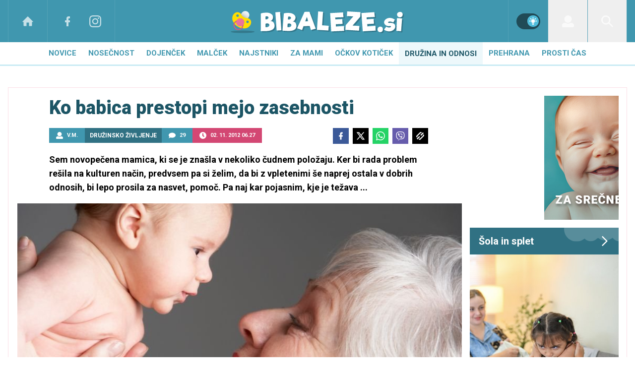

--- FILE ---
content_type: text/html; charset=UTF-8
request_url: https://www.bibaleze.si/novice/tasca-je-podojila-mojega-otroka.html
body_size: 49081
content:
<!doctype html><html lang=sl class=dark><meta charset=UTF-8><meta name=viewport content="width=device-width,initial-scale=1"><meta http-equiv=X-UA-Compatible content="ie=edge"><title>Ko babica prestopi mejo zasebnosti | Bibaleze.si</title><meta name=description content="Sem novopečena mamica, ki se je znašla v nekoliko čudnem položaju. Ker bi rada problem rešila na kulturen način, predvsem pa si želim, da bi z vpletenimi še naprej ostala v dobrih odnosih, bi lepo prosila za nasvet, pomoč. Pa naj kar pojasnim, kje je težava ..."><script type=application/ld+json>{"@context":"https://schema.org","@type":"BreadcrumbList","itemListElement":[{"@type":"ListItem","position":1,"item":{"@type":"WebPage","name":"Naslovnica","@id":"https:\/\/www.bibaleze.si\/"}},{"@type":"ListItem","position":2,"item":{"@type":"WebPage","name":"Družina in odnosi","@id":"https:\/\/www.bibaleze.si\/druzina-in-odnosi\/"}},{"@type":"ListItem","position":3,"item":{"@type":"WebPage","name":"Družinsko življenje","@id":"https:\/\/www.bibaleze.si\/druzina-in-odnosi\/druzinsko-zivljenje\/"}},{"@type":"ListItem","position":4,"item":{"@type":"WebPage","name":"Ko babica prestopi mejo zasebnosti","@id":"https:\/\/www.bibaleze.si\/novice\/tasca-je-podojila-mojega-otroka.html"}}]}</script><script type=application/ld+json>{"@context":"https://schema.org","@type":"WebPage","name":"Ko babica prestopi mejo zasebnosti | Bibaleze.si","description":"Sem novopečena mamica, ki se je znašla v nekoliko čudnem položaju. Ker bi rada problem rešila na kulturen način, predvsem pa si želim, da bi z vpletenimi še naprej ostala v dobrih odnosih, bi lepo prosila za nasvet, pomoč. Pa naj kar pojasnim, kje je težava ...","url":"https:\/\/www.bibaleze.si\/novice\/tasca-je-podojila-mojega-otroka.html"}</script><script type=application/ld+json>{"@context":"https://schema.org","@type":"NewsArticle","headline":"Ko babica prestopi mejo zasebnosti","datePublished":"2012-11-02T06:27:00\u002b01:00","dateModified":"2012-11-02T06:30:37\u002b01:00","image":[{"@type":"ImageObject","url":"https:\/\/images.24ur.com\/media\/images\/original\/Apr2012\/60913688.jpg?v=d41d","width":752,"height":638},{"@type":"ImageObject","url":"https:\/\/images.24ur.com\/media\/images\/original\/Apr2011\/60656106.jpg?v=e036","width":566,"height":848},{"@type":"ImageObject","url":"https:\/\/images.24ur.com\/media\/images\/original\/Jan2011\/60599959.jpg?v=d41d","width":849,"height":565},{"@type":"ImageObject","url":"https:\/\/images.24ur.com\/media\/images\/original\/Feb2009\/60252188.jpg?v=24ce","width":567,"height":847}],"author":[{"@type":"Person","name":"V.M.","url":"https://www.bibaleze.si/avtor/V.M."}],"articleBody":"\u0026nbsp;Odkar je na svet privekal na\u0026scaron; Jan, se je moja ta\u0026scaron;ča popolnoma spremenila. Če je imela \u0026scaron;e pred nekaj meseci v mojih očeh položaj najbolj\u0026scaron;e ta\u0026scaron;če na svetu, jo danes vidim v popolnoma drugačni luči. Živimo v isti hi\u0026scaron;i, tako ta\u0026scaron;či kot tastu sem hvaležna, ker sta dovolila, da sva si z možem ustvarila dom v njihovi mansardi. Slednjega nama nikoli nista očitala, složno smo živeli več let in priznam, da sem se imela lepo v njeni družbi. Pogosto sva skupaj popili kavico, klepetali ob delu na vrtu, si pomagali in skratka navezali pristen stik, ki je morda bolj značilen za mamo in hčer.Pa sedaj? Zdi se mi, kot da živi z nami neka druga oseba. Ne poznam je več, popolnoma se je spremenila. Posku\u0026scaron;am razumeti, da je rojstvo vnuka v njej vzbudilo močna čustva ter da vse dogodke, povezane z dojenčkom, doživlja drugače kot takrat, ko je bila sama mlada mamica. A če jo jaz posku\u0026scaron;am razumeti, sama vedno znova naletim na gluha u\u0026scaron;esa. Takoj, ko dojenček zajoka (in verjemite, da je to zelo pogosto), prihiti v stanovanje, spra\u0026scaron;uje, kaj je narobe in mi ga jemlje iz naročja, posteljice. Daje mi občutek, da sem \u0026scaron;e tako neizku\u0026scaron;ena, da ne znam poskrbeti za malo \u0026scaron;tručko.Vem, da so njene namere dobre, a je ob tem tako vsiljiva, da moja meja tolerance strmo pada. Star\u0026scaron;i so me naučila spo\u0026scaron;tovanja do starej\u0026scaron;ih, nenehno si ponavljam, da bi ji morala biti hvaležna, pa vendar težko ostajam mirna, ko se s trpečim obrazom tudi ponoči pojavlja na vratih spalnice in mi posku\u0026scaron;a iz naročja vzeti jokajočega Jana. Jaz sem mama, poskrbela bom zanj, vse je v redu, ji pojasnjujem. Ona pa, morda je lačen, ima krče, poglej, tako ga lahko potolaži\u0026scaron; ... A to \u0026scaron;e zdaleč ni vse, čeprav se polno dojiva in je star \u0026scaron;ele tri mesece, mi nenehno prigovarja, naj poskusim z dodajanjem goste hrane, prepričana je tudi, da na dojenčka ne sme pasti dežna kaplja, saj naj bi dobil pege, čeprav je vroče, mu oblači volneno jopico, nazadnje mu je v usta potisnila prežvečen ko\u0026scaron;ček jabolka, ko spi, ga jemlje iz posteljice in mi ga odna\u0026scaron;a v svoje prostore \u0026ndash; pogosto se z njim zapira v spalnico in zaklepa vrata, da ne morem do njiju ...Mislim, da je prestopila mejo zasebnosti. O tem sem se posku\u0026scaron;ala pogovoriti tudi z možem, prepričana, da bo stopil na mojo stran in za\u0026scaron;čitil družino pred vsiljivo babico. No, slednje se ni zgodilo, zamahnil je z roko in mi zatrdil, da posku\u0026scaron;a le pomagati, da se trudi po najbolj\u0026scaron;ih močeh in da bi ji morala biti hvaležna. No, pa sem se spet počutila slabo ...Ne vem več, kaj je prav in kaj ni. Rada bi vedela, kako naj se pogovorim, re\u0026scaron;im položaj? Vesela bom nasveta družinskega terapevta.Odgovor Sonje Beznik, specialistke zakonske in družinske terapijeVsaka mama najbolje pozna svojega otroka in točno ve, kaj otrok s svojim jokom sporoča. Mama, ki se lahko popolnoma prepusti svoji vlogi, bo lahko občutila svoj že prirojeni občutek za otroka ter se na tak način počutila povezana z njim in veliko manj zmedena glede nege svojega otroka. Vsi napotki, ki jih dajejo ljudje okoli nje, kako naj poskrbi za otroka, kako nepravilno ga tolaži in podobno, so lahko dobrodo\u0026scaron;li, vendar se vsaka mama sama odloči, ali jih bo sprejela ali ne. Pomembno je, da zaupa sebi in svojim občutkom, kajti le-ti so zagotovo pravi.Življenje nam vedno prina\u0026scaron;a izzive in izziv za nekoga je lahko prav postavljanje meja, če jih do sedaj ni bil navajen postavljati. Pri tem je pomembno, da smo odločni ter povemo to, kar mislimo in čutimo, brez groženj. Postaviti meje se naučimo v svoji družini, če se tega nismo naučili, lahko imamo s postavljanjem meja težave v vseh odnosih. To, da znamo postaviti meje, je na\u0026scaron;a pravica ter tudi dolžnost mame v tem primeru. Če lahko postavimo zdrave meje v položajih, ko nam je zelo neprijetno, bomo lahko zelo dober zgled svojim otrokom, ki se bodo učili od nas.Položaj, v katerem se je zna\u0026scaron;la ta mlada družina, je v tem trenutku zelo težak, saj sta s ta\u0026scaron;čo vzpostavili dober odnos, v katerem sta se lahko počutili kot mama in hči. Vse to se je razblinilo v trenutku, ko se je ta\u0026scaron;ča začela vme\u0026scaron;avati in vse dokler ni prestopila meje dobrega okusa, meje zasebnosti, kot pi\u0026scaron;e mlada mamica. Sin in prav tako njegova žena lahko \u0026scaron;e naprej samo od daleč opazujeta, kar se dogaja, ter zdržita ob vsem tem, lahko pa se odločita in naredita korak naprej ter mamo oz. ta\u0026scaron;čo ustavita ob njenem popolnoma nesprejemljivem vedenju. V tem primeru je seveda pomembno tudi, da partner postavi meje svoji materi, tako bo lahko pokazal svojo zrelost ter čustveno odcepljenost od mame. Pri tem ni treba, da je grob ali nesramen, pomembno je samo, da svojo mamo, ki gre predaleč, ustavi. Jasno in odločno ji bo moral povedati, kaj pričakuje od nje in česa ne. Verjetno to zanj ne bo najbolj prijetno, če je vajen, da se vedno strinja z njo. Pri vsem tem je pomembno, da se z ženo pogovarjata, da si lahko zaupata svoje občutke, želje in strahove. Zelo verjetno se ta\u0026scaron;ča z vsem tem ne bo strinjala in lahko bo zelo prizadeta in užaljena, vendar se bosta star\u0026scaron;a morala odločiti, kaj je za njiju bolj pomembno \u0026ndash; to, da se ta\u0026scaron;ča vede do družine nesprejemljivo, ali to, da bo užaljena ter zato ne naredita ničesar. Pri tem se mogoče vpra\u0026scaron;ata tudi, ali potrebujeta to, da ju ta\u0026scaron;ča oz. mama sprejema v vsakem primeru, in kaj za njiju in njun odnos pomeni, če ju ne?\u0026nbsp; Ravno to, da postavita meje ter jo ustavita, pomeni, da spo\u0026scaron;tujeta sebe in s tem seveda tudi njo.Potrebujete nasvet?Imate težave pri vzgoji in negi otrok ali pa potrebujete nasvet pri družinskih in partnerskih odnosih? Opis težave nam po\u0026scaron;ljite na bibaleze@pop-tv.si s pripisom: Otrok v težavah (ali mama, oče, babica ...), mi pa bomo za nasvet povpra\u0026scaron;ali zdravnika, psihologa, družinskega terapevta ... Če želite strokovnjaka za nasvet povpra\u0026scaron;ati sami, se obrnite na na\u0026scaron;e Binine svetovalce.Svoje mnenje lahko izrazite na na\u0026scaron;i Facebook strani ali pa se nam samo pridružite s klikom na","url":"https:\/\/www.bibaleze.si\/novice\/tasca-je-podojila-mojega-otroka.html","mainEntityOfPage":{"@type":"WebPage","@id":"https:\/\/www.bibaleze.si"},"articleSection":"Družinsko življenje","publisher":{"@type":"Organization","name":"Bibaleze.si","logo":{"@type":"ImageObject","url":"https://www.bibaleze.si/assets/img/logos/bibaleze-white.svg"}}}</script><meta name=referrer content="always"><link rel=icon type=image/x-icon href=/assets/favicons/favicon.ico><link rel=apple-touch-icon sizes=180x180 href=/assets/favicons/apple-touch-icon.png><link rel=icon type=image/png href=/assets/favicons/favicon-16x16.png sizes=16x16><link rel=icon type=image/png href=/assets/favicons/favicon-32x32.png sizes=32x32><link rel=manifest href=/assets/manifest.json><link rel=alternate type=application/rss+xml title="Bibaleze RSS" href=https://bibaleze.si/rss><meta name=theme-color content="#ffffff"><meta name=color-scheme content="dark light"><meta name=onl:env content="prod"><meta name=onl:articleId content="3895954"><meta name=onl:sectionId content="10132"><meta name=onl:siteId content="10001"><meta name=onl:generatedAt content="07. 11. 2025 17.00"><meta name=onl:generatedIn content="210ms"><link rel=preconnect href=//gql.24ur.si><link rel=preconnect href=//ads.24ur.si><link rel=preconnect href=//images.24ur.com><link rel=preconnect href=//script.dotmetrics.net><meta property="fb:app_id" content="1046355312210535"><meta name=facebook-domain-verification content="p897rg92bl1gxm4dmpkm84jf528uwb"><meta name=twitter:site content><meta name=twitter:card content="summary"><meta name=twitter:title content="Ko babica prestopi mejo zasebnosti | Bibaleze.si"><meta name="twitter: description" content="Sem novopečena mamica, ki se je znašla v nekoliko čudnem položaju. Ker bi rada problem rešila na kulturen način, predvsem pa si želim, da bi z vpletenimi še naprej ostala v dobrih odnosih, bi lepo prosila za nasvet, pomoč. Pa naj kar pojasnim, kje je težava ..."><meta name=twitter:image content="https://images.24ur.com/media/images/1024x576/Jan2011/60599959.jpg?v=d41d"><meta property="og:type" content="website"><meta property="og:title" content="Ko babica prestopi mejo zasebnosti | Bibaleze.si"><meta property="og:description" content="Sem novopečena mamica, ki se je znašla v nekoliko čudnem položaju. Ker bi rada problem rešila na kulturen način, predvsem pa si želim, da bi z vpletenimi še naprej ostala v dobrih odnosih, bi lepo prosila za nasvet, pomoč. Pa naj kar pojasnim, kje je težava ..."><meta property="og:image" content="https://images.24ur.com/media/images/1024x576/Jan2011/60599959.jpg?v=d41d"><meta property="og:url" content="https://www.bibaleze.si/novice/tasca-je-podojila-mojega-otroka.html"><link rel=dns-prefetch href=https://www.googletagmanager.com/><link href="https://www.googletagmanager.com/gtm.js?id=GTM-W43Q76S" rel=preload as=script><link rel=preconnect href=https://fonts.googleapis.com><link rel=preconnect href=https://fonts.gstatic.com crossorigin><link href="https://fonts.googleapis.com/css2?family=Roboto:wght@300;400;500;700;900&display=swap" rel=stylesheet><link rel=canonical href=https://www.bibaleze.si/novice/tasca-je-podojila-mojega-otroka.html><link rel=stylesheet href=/assets/build/main-4M4PN2EC.css><style>.video-player,.hide-at-start,.comment-reply-form{display:none}.if-desktop{display:block}.if-mobile{display:none}.if-cookies-third,.if-cookies-no-third,.if-cookies-important,.if-cookies-no-important,.cookies,.cookies-settings{display:none}@media only screen and (max-width:1199px){.if-desktop{display:none}.if-mobile{display:block}#banner_30,#banner_69,#banner_50,#banner_51,#banner_79{display:none}}@media only screen and (min-width:1199px){#banner_95,#banner_96,#banner_97{display:none}}</style><script>window.config={env:"prod",version:"1329",graphQL:"https://gqlc.24ur.com/v2",loginUrl:"https://prijava.24ur.com",websocketUrl:"wss://ws.24ur.com",adserverUrl:"https://ads.api.24ur.si",eventsUrl:"https://go-usertrack-importer.pub.24ur.si",siteId:parseInt("10001",10),sectionId:parseInt("10132",10),articleId:parseInt("3895954",10),categories:"beauty,erotic,family",adblockerVideoId:parseInt("62316503",10),showAds:"true"==="true",affiliates:{desktop:parseInt("96",10),mobile:parseInt("97",10)},colorScheme:window.matchMedia&&window.matchMedia("(prefers-color-scheme: dark)").matches?"dark":"light",country:"si"};var player=null;document.querySelector("html").classList.remove("light","dark"),document.querySelector("html").classList.add(localStorage.getItem("color_scheme")?localStorage.getItem("color_scheme"):window.config.colorScheme)</script><script>window.gdprAppliesGlobally=!1,function(){function e(t){if(!window.frames[t])if(document.body&&document.body.firstChild){var s=document.body,n=document.createElement("iframe");n.style.display="none",n.name=t,n.title=t,s.insertBefore(n,s.firstChild)}else setTimeout(function(){e(t)},5)}function t(e,t,n,s,o){function i(e,n,s,i){if(typeof s!="function")return;window[t]||(window[t]=[]);var a=!1;o&&(a=o(e,i,s)),a||window[t].push({command:e,version:n,callback:s,parameter:i})}i.stub=!0,i.stubVersion=2;function a(t){if(!window[e]||window[e].stub!==!0)return;if(!t.data)return;var o,i,a=typeof t.data=="string";try{i=a?JSON.parse(t.data):t.data}catch{return}i[n]&&(o=i[n],window[e](o.command,o.version,function(e,n){var i={};i[s]={returnValue:e,success:n,callId:o.callId},t.source&&t.source.postMessage(a?JSON.stringify(i):i,"*")},o.parameter))}typeof window[e]!="function"&&(window[e]=i,window.addEventListener?window.addEventListener("message",a,!1):window.attachEvent("onmessage",a))}t("__tcfapi","__tcfapiBuffer","__tcfapiCall","__tcfapiReturn"),e("__tcfapiLocator"),function(e,t){var n,s,o,i,r,c,l,a=document.createElement("link");a.rel="preconnect",a.as="script",i=document.createElement("link"),i.rel="dns-prefetch",i.as="script",n=document.createElement("script"),n.id="spcloader",n.type="text/javascript",n.async=!0,n.charset="utf-8",o="https://sdk.privacy-center.org/"+e+"/loader.js?target_type=notice&target="+t,window.didomiConfig&&window.didomiConfig.user&&(r=window.didomiConfig.user,c=r.country,l=r.region,c&&(o=o+"&country="+c,l&&(o=o+"&region="+l))),a.href="https://sdk.privacy-center.org/",i.href="https://sdk.privacy-center.org/",n.src=o,s=document.getElementsByTagName("script")[0],s.parentNode.insertBefore(a,s),s.parentNode.insertBefore(i,s),s.parentNode.insertBefore(n,s)}("f2cc396d-f44a-43c7-b6f3-77a972ecba79","8D7tCJTg")}(),window.didomiEventListeners=window.didomiEventListeners||[],window.didomiOnReady=window.didomiOnReady||[]</script><body class="user-unknown m-0 font-sans bg-white dark:bg-slate-900 scroll-up section-10132"><script>document.addEventListener("user",e=>{const t=e.detail;app.html.inject(".if-user-loggedin",t)})</script><header class="fixed inset-x-0 z-100"><div class="h-64 lg:h-85 relative bg-primary-800 z-100"><div class="container flex justify-between h-full px-0 lg:px-16"><div class="hidden lg:flex basis-25p"><a href=/ class="header__icon border-x active:bg-white/10 dark:text-white/70 hover:dark:text-white/90"><svg class="icon" width="24" height="24" id="Layer_1" data-name="Layer 1" xmlns="http://www.w3.org/2000/svg" xmlns:xlink="http://www.w3.org/1999/xlink" viewBox="0 0 32 32" aria-hidden="true"><title>icon-home</title><path d="M29.875 17.6h-2.675v9.6c0 0.712-0.31 1.6-1.6 1.6h-6.4v-9.6h-6.4v9.6h-6.4c-1.29 0-1.6-0.888-1.6-1.6v-9.6h-2.675c-0.957 0-0.752-0.518-0.096-1.197l12.838-12.851c0.312-0.323 0.722-0.483 1.133-0.499 0.411 0.016 0.821 0.174 1.133 0.499l12.837 12.85c0.658 0.68 0.862 1.198-0.094 1.198z"></path></svg>
</a><a aria-label=Facebook href=https://www.facebook.com/bibaleze.si target=_blank class="header__icon header__icon-noBg dark:text-white/70 hover:dark:text-white/90"><svg class="icon" width="24" height="24" id="Layer_1" data-name="Layer 1" xmlns="http://www.w3.org/2000/svg" xmlns:xlink="http://www.w3.org/1999/xlink" viewBox="0 0 24 24" aria-hidden="true"><path d="M17 2v0 0 4h-2c-0.69 0-1 0.81-1 1.5v2.5h3v4h-3v8h-4v-8h-3v-4h3v-4c0-2.209 1.791-4 4-4v0h3z"></path></svg>
</a><a aria-label=Instagram href=https://www.instagram.com/bibaleze.si/ target=_blank class="header__icon border-r header__icon-noBg dark:text-white/70 hover:dark:text-white/90 -ml-24"><svg class="icon" width="24" height="24" id="Layer_1" data-name="Layer 1" xmlns="http://www.w3.org/2000/svg" xmlns:xlink="http://www.w3.org/1999/xlink" viewBox="0 0 24 24" aria-hidden="true"><title>icon-instagram</title><path d="M12 2.163c3.204 0 3.584.012 4.85.07 3.252.148 4.771 1.691 4.919 4.919.058 1.265.069 1.645.069 4.849 0 3.205-.012 3.584-.069 4.849-.149 3.225-1.664 4.771-4.919 4.919-1.266.058-1.644.07-4.85.07-3.204 0-3.584-.012-4.849-.07-3.26-.149-4.771-1.699-4.919-4.92-.058-1.265-.07-1.644-.07-4.849 0-3.204.013-3.583.07-4.849.149-3.227 1.664-4.771 4.919-4.919 1.266-.057 1.645-.069 4.849-.069zm0-2.163c-3.259 0-3.667.014-4.947.072-4.358.2-6.78 2.618-6.98 6.98-.059 1.281-.073 1.689-.073 4.948 0 3.259.014 3.668.072 4.948.2 4.358 2.618 6.78 6.98 6.98 1.281.058 1.689.072 4.948.072 3.259 0 3.668-.014 4.948-.072 4.354-.2 6.782-2.618 6.979-6.98.059-1.28.073-1.689.073-4.948 0-3.259-.014-3.667-.072-4.947-.196-4.354-2.617-6.78-6.979-6.98-1.281-.059-1.69-.073-4.949-.073zm0 5.838c-3.403 0-6.162 2.759-6.162 6.162s2.759 6.163 6.162 6.163 6.162-2.759 6.162-6.163c0-3.403-2.759-6.162-6.162-6.162zm0 10.162c-2.209 0-4-1.79-4-4 0-2.209 1.791-4 4-4s4 1.791 4 4c0 2.21-1.791 4-4 4zm6.406-11.845c-.796 0-1.441.645-1.441 1.44s.645 1.44 1.441 1.44c.795 0 1.439-.645 1.439-1.44s-.644-1.44-1.439-1.44z"/></svg></a></div><button aria-label=Open class="flex lg:hidden h-full basis-25p" onclick='return app.html.toggleClass("body","sidenav-open"),!1'><div class="flex justify-center items-center border-r border-white-10 active:bg-white/20 h-full"><div class=hamburger><span></span>
<span></span>
<span></span></div></div></button>
<a class="rel-center basis-50p" href=/><img class="w-150 lg:w-350 h-auto" src=/assets/img/logos/bibaleze-white.svg alt=Bibaleze.si></a><div class="flex basis-25p justify-end"><div class="w-80 hidden lg:flex items-center justify-center header__icon border-l border-white/10" title="Temni ali svetli način"><div class=switch><input type=checkbox role=switch class=switch__native-control id=colorScheme_ onclick='this.checked?app.user.colorScheme("light"):app.user.colorScheme("dark")'><div class=switch__background></div></div><script>el=document.getElementById("colorScheme_"),el&&(el.checked=!!document.querySelector("html.light")),window.addEventListener("colorSchemeChange",e=>{app.html.setChecked("#colorScheme_",e.detail==="light")})</script></div><div id=menu_login class="hidden lg:flex header__icon border-l"><div class="hide-at-start if-user-loggedin rel-center"><div class="h-80 flex justify-center items-center overflow-hidden cursor-pointer w-full" onclick='app.html.toggleClass("#menu_login","menu_login_open")'><img class="w-34 h-34 rounded-full" data-field=avatar></div><div class="dropdown hidden opacity-0"><span class=dropdown__username data-field=nickname></span>
<button aria-label=Settings onclick='return app.user.goLogin("/nastavitve"),!1' class=dropdown__link><svg class="icon mr-8" width="18" height="18" id="Layer_1" data-name="Layer 1" xmlns="http://www.w3.org/2000/svg" xmlns:xlink="http://www.w3.org/1999/xlink" viewBox="0 0 24 24" aria-hidden="true"><title>icon-cog</title><path d="M22,14 L19.739,14 C19.498,14.931 19.1,15.798 18.565,16.564 L20,18 L18,20 L16.565,18.564 C15.797,19.099 14.932,19.498 14,19.738 L14,22 L10,22 L10,19.738 C9.069,19.498 8.203,19.099 7.436,18.564 L6,20 L4,18 L5.436,16.564 C4.901,15.799 4.502,14.932 4.262,14 L2,14 L2,10 L4.262,10 C4.502,9.068 4.9,8.202 5.436,7.436 L4,6 L6,4 L7.436,5.436 C8.202,4.9 9.068,4.502 10,4.262 L10,2 L14,2 L14,4.261 C14.932,4.502 15.797,4.9 16.565,5.435 L18,3.999 L20,5.999 L18.564,7.436 C19.099,8.202 19.498,9.069 19.738,10 L22,10 L22,14 Z M12,17 C14.7614237,17 17,14.7614237 17,12 C17,9.23857625 14.7614237,7 12,7 C9.23857625,7 7,9.23857625 7,12 C7,14.7614237 9.23857625,17 12,17 Z"></path></svg>Nastavitve</button>
<button aria-label=Logout class=dropdown__link onclick="return app.user.logout(),!1"><svg class="icon mr-8" width="18" height="18" id="Layer_1" data-name="Layer 1" xmlns="http://www.w3.org/2000/svg" xmlns:xlink="http://www.w3.org/1999/xlink" viewBox="0 0 24 24" aria-hidden="true"><title>icon-logout</title><path d="M18,22H7c-1.103,0-2-0.897-2-2v-3h2v3h11V4H7v3H5V4c0-1.102,0.897-2,2-2h11c1.103,0,2,0.898,2,2 v16C20,21.103,19.103,22,18,22z" /> <polygon points="11.707,7.292 10.293,8.708 12.59,11 4,11 4,13 12.582,13 10.292,15.294 11.708,16.706 16.414,11.991" /></svg> Odjava</button></div></div><div class="hide-at-start if-user-loggedout rel-center"><button aria-label=Login class="rel-center text-white-70 hover:text-white transition-300" onclick="return app.user.goLogin(),!1">
<svg class="icon" width="24" height="24" id="Layer_1" data-name="Layer 1" xmlns="http://www.w3.org/2000/svg" xmlns:xlink="http://www.w3.org/1999/xlink" viewBox="0 0 30 30" aria-hidden="true" class="flex"><title>icon-user</title><path d="M115.5,99.5a9.38,9.38,0,1,1-9.38,9.38A9.38,9.38,0,0,1,115.5,99.5Zm10.74,19.56-4.18-1a11.27,11.27,0,0,1-13.12,0l-4.18,1a5.64,5.64,0,0,0-4.26,5.46v2.17a2.81,2.81,0,0,0,2.81,2.81h24.38a2.81,2.81,0,0,0,2.81-2.81v-2.17a5.64,5.64,0,0,0-4.26-5.46Z" transform="translate(-100.5 -99.5)"/></svg></button></div></div><div id=menu_search class="header__icon border-x"><button aria-label=Search class=rel-center id=searchBtn onclick='app.html.addClass("body","search-opened"),app.html.setFocus("#menu_search_modal input")'>
<svg class="icon" width="24" height="24" id="Layer_1" xmlns="http://www.w3.org/2000/svg" version="1.1" viewBox="0 0 24 24"> <!-- Generator: Adobe Illustrator 29.1.0, SVG Export Plug-In . SVG Version: 2.1.0 Build 142) --> <path d="M16.8,14.7c.4-.5.7-1.1.9-1.7,2-4.7-.3-10.1-4.9-12.1-1.1-.5-2.3-.8-3.6-.8C4.8,0,.9,3.1.1,7.5s1.5,8.7,5.5,10.4c3.2,1.3,6.7.8,9.2-1.1l7.2,7.2,2.1-2.1-7.3-7.2ZM9.2,2.9c3.5,0,6.4,2.8,6.4,6.4s-2.8,6.4-6.4,6.4-6.3-2.9-6.3-6.4,2.8-6.4,6.3-6.4Z"/> </svg></button></div></div></div></div><div class=submenu><div class="p-16 lg:hidden bg-primary-900"><div class="hide-at-start if-user-loggedout flex flex-col mb-8"><div class="flex flex-row items-center justify-center py-16" onclick="return app.user.goLogin(),!1"><img src=/assets/img/avatar.png class="w-38 h-38 rounded-full overflow-hidden mr-16">
<span class="text-16 text-white">Še nimaš računa?</span></div><a href=# onclick="return app.user.goLogin(),!1" class="button button-secondary dark:bg-secondary-900 dark:text-white w-full">Prijavi se</a></div><div class="flex flex-col mt-8"><a href=# onclick='return app.user.colorScheme("dark"),!1' class="dark:hidden button button-secondary mb-8 dark:text-white"><span class="text-black/60 dark:text-white/60"><svg class="icon" width="18" height="18" stroke="currentColor" fill="none" stroke-width="2" viewBox="0 0 24 24" stroke-linecap="round" stroke-linejoin="round" height="200px" width="200px" xmlns="http://www.w3.org/2000/svg"><path stroke="none" d="M0 0h24v24H0z" fill="none"></path><path d="M12 3c.132 0 .263 0 .393 0a7.5 7.5 0 0 0 7.92 12.446a9 9 0 1 1 -8.313 -12.454z"></path></svg></span>
<span class=ml-8>Temni način</span>
</a><a href=# onclick='return app.user.colorScheme("light"),!1' class="hidden dark:flex button button-secondary mb-8 dark:text-white dark:bg-secondary-900"><span class="text-black/60 dark:text-white/60"><svg class="icon" width="18" height="18" stroke="currentColor" fill="none" stroke-width="2" viewBox="0 0 24 24" stroke-linecap="round" stroke-linejoin="round" height="200px" width="200px" xmlns="http://www.w3.org/2000/svg"><path stroke="none" d="M0 0h24v24H0z" fill="none"></path><path d="M12 12m-4 0a4 4 0 1 0 8 0a4 4 0 1 0 -8 0"></path><path d="M3 12h1m8 -9v1m8 8h1m-9 8v1m-6.4 -15.4l.7 .7m12.1 -.7l-.7 .7m0 11.4l.7 .7m-12.1 -.7l-.7 .7"></path></svg></span>
<span class=ml-8>Svetli način</span></a></div><div class="hide-at-start if-user-loggedin flex flex-col"><div class="flex items-center mb-32 mt-16"><img class="w-38 h-38 rounded-full ml-4 mr-8" data-field=avatar>
<span class="text-white truncate" data-field=nickname></span></div><a href=# onclick='return app.user.goLogin("/nastavitve"),!1' class="button button-primary mb-8 dark:text-white"><span class="text-black/60 dark:text-white/60"><svg class="icon" width="18" height="18" id="Layer_1" data-name="Layer 1" xmlns="http://www.w3.org/2000/svg" xmlns:xlink="http://www.w3.org/1999/xlink" viewBox="0 0 24 24" aria-hidden="true"><title>icon-cog</title><path d="M22,14 L19.739,14 C19.498,14.931 19.1,15.798 18.565,16.564 L20,18 L18,20 L16.565,18.564 C15.797,19.099 14.932,19.498 14,19.738 L14,22 L10,22 L10,19.738 C9.069,19.498 8.203,19.099 7.436,18.564 L6,20 L4,18 L5.436,16.564 C4.901,15.799 4.502,14.932 4.262,14 L2,14 L2,10 L4.262,10 C4.502,9.068 4.9,8.202 5.436,7.436 L4,6 L6,4 L7.436,5.436 C8.202,4.9 9.068,4.502 10,4.262 L10,2 L14,2 L14,4.261 C14.932,4.502 15.797,4.9 16.565,5.435 L18,3.999 L20,5.999 L18.564,7.436 C19.099,8.202 19.498,9.069 19.738,10 L22,10 L22,14 Z M12,17 C14.7614237,17 17,14.7614237 17,12 C17,9.23857625 14.7614237,7 12,7 C9.23857625,7 7,9.23857625 7,12 C7,14.7614237 9.23857625,17 12,17 Z"></path></svg></span>
<span class=ml-8>Nastavitve</span>
</a><a href=# onclick="return app.user.logout(),!1" class="button button-primary if-user-loggedin dark:text-white"><span class="text-black/60 dark:text-white/60"><svg class="icon" width="18" height="18" id="Layer_1" data-name="Layer 1" xmlns="http://www.w3.org/2000/svg" xmlns:xlink="http://www.w3.org/1999/xlink" viewBox="0 0 24 24" aria-hidden="true"><title>icon-logout</title><path d="M18,22H7c-1.103,0-2-0.897-2-2v-3h2v3h11V4H7v3H5V4c0-1.102,0.897-2,2-2h11c1.103,0,2,0.898,2,2 v16C20,21.103,19.103,22,18,22z" /> <polygon points="11.707,7.292 10.293,8.708 12.59,11 4,11 4,13 12.582,13 10.292,15.294 11.708,16.706 16.414,11.991" /></svg></span>
<span class=ml-8>Odjava</span></a></div></div><div class="header__item lg:hidden"><a href=/ class=header__link>Domov</a></div><div class="flex-col lg:flex-row mx-auto flex"><div class=header__item id=menuitem_10032><a class=header__link href=/novice target=_self>Novice</a><div class="header__link-sub max-h-250 lg:max-h-auto"><div class="md:w-250 md:max-w-250 md:border-r border-black-10 dark:border-white-10 bg-black-5 dark:bg-black-35 md:bg-transparent"><a class=header__link-sub--link href=/resnicne-zgodbe target=_self>Resnične zgodbe</a>
<a class=header__link-sub--link href=/resnicne-zgodbe/porodne-zgodbe target=_self>Porodne zgodbe</a>
<a class=header__link-sub--link href=/novice/traci target=_self>Svet slavnih</a>
<a class=header__link-sub--link href=/novice/intervju target=_self>Intervju</a></div><div class="flex h-0 md:h-auto opacity-0 md:opacity-100 p-0 md:p-16"><a href=/novice/traci/kim-kardashian-odziv-na-north-west-videoposnetek.html class="w-1/3 h-fit flex relative mr-16 last:mr-0 card-overlay min-h-240 overflow-hidden"><picture class="media card-overlay__img pb-100p z-10"><source media="(min-width: 1440px)" srcset="https://images.24ur.com/media/images/300x300/Nov2025/3345398aba50917e4e6b_63494454.jpg?v=5848&amp;fop=fp:0.52:0.33"><source media="(min-width: 1200px)" srcset="https://images.24ur.com/media/images/300x310/Nov2025/3345398aba50917e4e6b_63494454.jpg?v=5848&amp;fop=fp:0.52:0.33"><source media="(min-width: 1024px)" srcset="https://images.24ur.com/media/images/300x300/Nov2025/3345398aba50917e4e6b_63494454.jpg?v=5848&amp;fop=fp:0.52:0.33"><img class="relative w-full" alt="Kim Kardashian se je odzvala na kontroverzni videoposnetek svoje hčerke" src="https://images.24ur.com/media/images/300x300/Nov2025/3345398aba50917e4e6b_63494454.jpg?v=5848&amp;fop=fp:0.52:0.33"></picture><h2 class="absolute bottom-0 left-0 p-16 z-10 font-bold text-white text-18 leading-normal">Kim Kardashian se je odzvala na kontroverzni videoposnetek svoje hčerke</h2></a><a href=/novice/traci/borut-pahor-pred-27-leti-v-vozicku-danes-v-bruslju.html class="w-1/3 h-fit flex relative mr-16 last:mr-0 card-overlay min-h-240 overflow-hidden"><picture class="media card-overlay__img pb-100p z-10"><source media="(min-width: 1440px)" srcset="https://images.24ur.com/media/images/300x300/Nov2025/33c2a0d1699717c577a0_63494368.png?v=c79b&amp;fop=fp:0.41:0.17"><source media="(min-width: 1200px)" srcset="https://images.24ur.com/media/images/300x310/Nov2025/33c2a0d1699717c577a0_63494368.png?v=c79b&amp;fop=fp:0.41:0.17"><source media="(min-width: 1024px)" srcset="https://images.24ur.com/media/images/300x300/Nov2025/33c2a0d1699717c577a0_63494368.png?v=c79b&amp;fop=fp:0.41:0.17"><img class="relative w-full" alt="Hudomušen Borut Pahor: Pred 27 leti v vozičku, danes v Bruslju" src="https://images.24ur.com/media/images/300x300/Nov2025/33c2a0d1699717c577a0_63494368.png?v=c79b&amp;fop=fp:0.41:0.17"></picture><h2 class="absolute bottom-0 left-0 p-16 z-10 font-bold text-white text-18 leading-normal">Hudomušen Borut Pahor: Pred 27 leti v vozičku, danes v Bruslju</h2></a><a href=/novice/traci/millie-bobby-brown-prvic-o-hcerki.html class="w-1/3 h-fit flex relative mr-16 last:mr-0 card-overlay min-h-240 overflow-hidden"><picture class="media card-overlay__img pb-100p z-10"><source media="(min-width: 1440px)" srcset="https://images.24ur.com/media/images/300x300/Sep2024/bf65f327db739b5db953_63296575.jpg?v=f306&amp;fop=fp:0.44:0.22"><source media="(min-width: 1200px)" srcset="https://images.24ur.com/media/images/300x310/Sep2024/bf65f327db739b5db953_63296575.jpg?v=f306&amp;fop=fp:0.44:0.22"><source media="(min-width: 1024px)" srcset="https://images.24ur.com/media/images/300x300/Sep2024/bf65f327db739b5db953_63296575.jpg?v=f306&amp;fop=fp:0.44:0.22"><img class="relative w-full" alt="Zvezdnica prvič spregovorila o hčerki: Želim jo zaščititi" src="https://images.24ur.com/media/images/300x300/Sep2024/bf65f327db739b5db953_63296575.jpg?v=f306&amp;fop=fp:0.44:0.22"></picture><h2 class="absolute bottom-0 left-0 p-16 z-10 font-bold text-white text-18 leading-normal">Zvezdnica prvič spregovorila o hčerki: Želim jo zaščititi</h2></a></div></div></div><div class=header__item id=menuitem_10002><a class=header__link href=/nosecnost target=_self>Nosečnost</a><div class="header__link-sub max-h-250 lg:max-h-auto"><div class="md:w-250 md:max-w-250 md:border-r border-black-10 dark:border-white-10 bg-black-5 dark:bg-black-35 md:bg-transparent"><a class=header__link-sub--link href=/nosecnost/zanositev target=_self>Zanositev</a>
<a class=header__link-sub--link href=/nosecnost/pregledi-med-nosecnostjo target=_self>Pregledi med nosečnostjo</a>
<a class=header__link-sub--link href=/nosecnost/zdrava-nosecnica target=_self>Zdrava nosečnica</a>
<a class=header__link-sub--link href=/porodnisnice target=_self>Porodnišnice</a>
<a class=header__link-sub--link href=/nosecnost/porod target=_self>Porod</a></div><div class="flex h-0 md:h-auto opacity-0 md:opacity-100 p-0 md:p-16"><a href=/nosecnost/otroska-imena/imena-za-novembrcke-ki-jih-predlaga-numerologinja.html class="w-1/3 h-fit flex relative mr-16 last:mr-0 card-overlay min-h-240 overflow-hidden"><picture class="media card-overlay__img pb-100p z-10"><source media="(min-width: 1440px)" srcset="https://images.24ur.com/media/images/300x300/Jan2025/2ebb83d418dd7179862d_63355076.jpg?v=7472&amp;fop=fp:0.47:0.34"><source media="(min-width: 1200px)" srcset="https://images.24ur.com/media/images/300x310/Jan2025/2ebb83d418dd7179862d_63355076.jpg?v=7472&amp;fop=fp:0.47:0.34"><source media="(min-width: 1024px)" srcset="https://images.24ur.com/media/images/300x300/Jan2025/2ebb83d418dd7179862d_63355076.jpg?v=7472&amp;fop=fp:0.47:0.34"><img class="relative w-full" alt="Numerologinja razkriva: Ta imena prinašajo srečo" src="https://images.24ur.com/media/images/300x300/Jan2025/2ebb83d418dd7179862d_63355076.jpg?v=7472&amp;fop=fp:0.47:0.34"></picture><h2 class="absolute bottom-0 left-0 p-16 z-10 font-bold text-white text-18 leading-normal">Numerologinja razkriva: Ta imena prinašajo srečo</h2></a><a href=/nosecnost/zdrava-nosecnica/nosecniski-mozgani-mit-ali-resnica.html class="w-1/3 h-fit flex relative mr-16 last:mr-0 card-overlay min-h-240 overflow-hidden"><picture class="media card-overlay__img pb-100p z-10"><source media="(min-width: 1440px)" srcset="https://images.24ur.com/media/images/300x300/Jan2021/76ee9c2d2a7e866cfd90_62503098.jpg?v=637c&amp;fop=fp:0.62:0.25"><source media="(min-width: 1200px)" srcset="https://images.24ur.com/media/images/300x310/Jan2021/76ee9c2d2a7e866cfd90_62503098.jpg?v=637c&amp;fop=fp:0.62:0.25"><source media="(min-width: 1024px)" srcset="https://images.24ur.com/media/images/300x300/Jan2021/76ee9c2d2a7e866cfd90_62503098.jpg?v=637c&amp;fop=fp:0.62:0.25"><img class="relative w-full" alt="'Nosečniški možgani': mit ali resnica?" src="https://images.24ur.com/media/images/300x300/Jan2021/76ee9c2d2a7e866cfd90_62503098.jpg?v=637c&amp;fop=fp:0.62:0.25"></picture><h2 class="absolute bottom-0 left-0 p-16 z-10 font-bold text-white text-18 leading-normal">'Nosečniški možgani': mit ali resnica?</h2></a><a href=/nosecnost/otroska-imena/kontroverzno-ime-mama-poimenovala-hcerko-po-cernobil-katastrofi.html class="w-1/3 h-fit flex relative mr-16 last:mr-0 card-overlay min-h-240 overflow-hidden"><picture class="media card-overlay__img pb-100p z-10"><source media="(min-width: 1440px)" srcset="https://images.24ur.com/media/images/300x300/Feb2025/f41ecc16d65f829315dd_63372209.jpg?v=e74c&amp;fop=fp:0.53:0.40"><source media="(min-width: 1200px)" srcset="https://images.24ur.com/media/images/300x310/Feb2025/f41ecc16d65f829315dd_63372209.jpg?v=e74c&amp;fop=fp:0.53:0.40"><source media="(min-width: 1024px)" srcset="https://images.24ur.com/media/images/300x300/Feb2025/f41ecc16d65f829315dd_63372209.jpg?v=e74c&amp;fop=fp:0.53:0.40"><img class="relative w-full" alt="Kontroverzno ime: Hčerko poimenovali po jedrski katastrofi" src="https://images.24ur.com/media/images/300x300/Feb2025/f41ecc16d65f829315dd_63372209.jpg?v=e74c&amp;fop=fp:0.53:0.40"></picture><h2 class="absolute bottom-0 left-0 p-16 z-10 font-bold text-white text-18 leading-normal">Kontroverzno ime: Hčerko poimenovali po jedrski katastrofi</h2></a></div></div></div><div class=header__item id=menuitem_10003><a class=header__link href=/dojencek target=_self>Dojenček</a><div class="header__link-sub max-h-250 lg:max-h-auto"><div class="md:w-250 md:max-w-250 md:border-r border-black-10 dark:border-white-10 bg-black-5 dark:bg-black-35 md:bg-transparent"><a class=header__link-sub--link href=/nosecnost/otroska-imena target=_self>Otroška imena</a>
<a class=header__link-sub--link href=/dojencek/razvoj target=_self>Razvoj</a>
<a class=header__link-sub--link href=/dojencek/nega-in-zdravje target=_self>Nega in zdravje</a>
<a class=header__link-sub--link href=/dojencek/spanje-in-dojenje target=_self>Spanje in dojenje</a>
<a class=header__link-sub--link href=/dojencek/prehrana-za-dojencke target=_self>Prehrana za dojenčke</a></div><div class="flex h-0 md:h-auto opacity-0 md:opacity-100 p-0 md:p-16"><a href=/dojencek/trije-otroski-izdelki-ki-jih-nikoli-ne-bi-smeli-kupiti-rabljene.html class="w-1/3 h-fit flex relative mr-16 last:mr-0 card-overlay min-h-240 overflow-hidden"><picture class="media card-overlay__img pb-100p z-10"><source media="(min-width: 1440px)" srcset="https://images.24ur.com/media/images/300x300/Jun2021/09b2757fd7e2fe5ba86c_62578374.jpg?v=06cb&amp;fop=fp:0.42:0.44"><source media="(min-width: 1200px)" srcset="https://images.24ur.com/media/images/300x310/Jun2021/09b2757fd7e2fe5ba86c_62578374.jpg?v=06cb&amp;fop=fp:0.42:0.44"><source media="(min-width: 1024px)" srcset="https://images.24ur.com/media/images/300x300/Jun2021/09b2757fd7e2fe5ba86c_62578374.jpg?v=06cb&amp;fop=fp:0.42:0.44"><img class="relative w-full" alt="Trije otroški izdelki, ki jih nikoli ne bi smeli kupiti rabljenih" src="https://images.24ur.com/media/images/300x300/Jun2021/09b2757fd7e2fe5ba86c_62578374.jpg?v=06cb&amp;fop=fp:0.42:0.44"></picture><h2 class="absolute bottom-0 left-0 p-16 z-10 font-bold text-white text-18 leading-normal">Trije otroški izdelki, ki jih nikoli ne bi smeli kupiti rabljenih</h2></a><a href=/dojencek/dojenje/dojenje-naravna-zascita-pred-debelostjo.html class="w-1/3 h-fit flex relative mr-16 last:mr-0 card-overlay min-h-240 overflow-hidden"><picture class="media card-overlay__img pb-100p z-10"><source media="(min-width: 1440px)" srcset="https://images.24ur.com/media/images/300x300/Jul2025/32a155a96079646a461d_63449376.jpg?v=b52c&amp;fop=fp:0.71:0.38"><source media="(min-width: 1200px)" srcset="https://images.24ur.com/media/images/300x310/Jul2025/32a155a96079646a461d_63449376.jpg?v=b52c&amp;fop=fp:0.71:0.38"><source media="(min-width: 1024px)" srcset="https://images.24ur.com/media/images/300x300/Jul2025/32a155a96079646a461d_63449376.jpg?v=b52c&amp;fop=fp:0.71:0.38"><img class="relative w-full" alt="Dojenje – materino mleko je prva in najprimernejša hrana za dojenčka" src="https://images.24ur.com/media/images/300x300/Jul2025/32a155a96079646a461d_63449376.jpg?v=b52c&amp;fop=fp:0.71:0.38"></picture><h2 class="absolute bottom-0 left-0 p-16 z-10 font-bold text-white text-18 leading-normal">Dojenje – materino mleko je prva in najprimernejša hrana za dojenčka</h2></a><a href=/dojencek/zakaj-imajo-dojencki-tako-diseco-glavico.html class="w-1/3 h-fit flex relative mr-16 last:mr-0 card-overlay min-h-240 overflow-hidden"><picture class="media card-overlay__img pb-100p z-10"><source media="(min-width: 1440px)" srcset="https://images.24ur.com/media/images/300x300/Aug2025/2ce18cdd0138589ac77d_63450680.jpg?v=be24&amp;fop=fp:0.38:0.30"><source media="(min-width: 1200px)" srcset="https://images.24ur.com/media/images/300x310/Aug2025/2ce18cdd0138589ac77d_63450680.jpg?v=be24&amp;fop=fp:0.38:0.30"><source media="(min-width: 1024px)" srcset="https://images.24ur.com/media/images/300x300/Aug2025/2ce18cdd0138589ac77d_63450680.jpg?v=be24&amp;fop=fp:0.38:0.30"><img class="relative w-full" alt="Zakaj imajo dojenčki tako dišečo glavico?" src="https://images.24ur.com/media/images/300x300/Aug2025/2ce18cdd0138589ac77d_63450680.jpg?v=be24&amp;fop=fp:0.38:0.30"></picture><h2 class="absolute bottom-0 left-0 p-16 z-10 font-bold text-white text-18 leading-normal">Zakaj imajo dojenčki tako dišečo glavico?</h2></a></div></div></div><div class=header__item id=menuitem_10004><a class=header__link href=/malcek target=_self>Malček</a><div class="header__link-sub max-h-250 lg:max-h-auto"><div class="md:w-250 md:max-w-250 md:border-r border-black-10 dark:border-white-10 bg-black-5 dark:bg-black-35 md:bg-transparent"><a class=header__link-sub--link href=/prehrana/recepti-za-malcke target=_self>Prehrana za malčke</a>
<a class=header__link-sub--link href=/malcek/zdrav-otrok target=_self>Zdrav otrok</a>
<a class=header__link-sub--link href=/malcek/vzgoja-in-vrtec target=_self>Vzgoja in vrtec</a></div><div class="flex h-0 md:h-auto opacity-0 md:opacity-100 p-0 md:p-16"><a href=/malcek/zdrav-otrok/zakaj-so-najmlajsi-otroci-glavni-prenasalci-prehladov-in-gripe.html class="w-1/3 h-fit flex relative mr-16 last:mr-0 card-overlay min-h-240 overflow-hidden"><picture class="media card-overlay__img pb-100p z-10"><source media="(min-width: 1440px)" srcset="https://images.24ur.com/media/images/300x300/Dec2022/18997f28b6ab5a7d541d_62866994.jpg?v=90e2&amp;fop=fp:0.44:0.47"><source media="(min-width: 1200px)" srcset="https://images.24ur.com/media/images/300x310/Dec2022/18997f28b6ab5a7d541d_62866994.jpg?v=90e2&amp;fop=fp:0.44:0.47"><source media="(min-width: 1024px)" srcset="https://images.24ur.com/media/images/300x300/Dec2022/18997f28b6ab5a7d541d_62866994.jpg?v=90e2&amp;fop=fp:0.44:0.47"><img class="relative w-full" alt="Zakaj so najmlajši otroci glavni prenašalci prehladov in gripe" src="https://images.24ur.com/media/images/300x300/Dec2022/18997f28b6ab5a7d541d_62866994.jpg?v=90e2&amp;fop=fp:0.44:0.47"></picture><h2 class="absolute bottom-0 left-0 p-16 z-10 font-bold text-white text-18 leading-normal">Zakaj so najmlajši otroci glavni prenašalci prehladov in gripe</h2></a><a href=/malcek/zdrav-otrok/oslovski-kaselj-nevarna-bolezen-dihal-ki-ogroza-dojencke-in-otroke.html class="w-1/3 h-fit flex relative mr-16 last:mr-0 card-overlay min-h-240 overflow-hidden"><picture class="media card-overlay__img pb-100p z-10"><source media="(min-width: 1440px)" srcset="https://images.24ur.com/media/images/300x300/Feb2024/45b1a78ef168cce09dc7_63186508.jpg?v=ff19&amp;fop=fp:0.59:0.33"><source media="(min-width: 1200px)" srcset="https://images.24ur.com/media/images/300x310/Feb2024/45b1a78ef168cce09dc7_63186508.jpg?v=ff19&amp;fop=fp:0.59:0.33"><source media="(min-width: 1024px)" srcset="https://images.24ur.com/media/images/300x300/Feb2024/45b1a78ef168cce09dc7_63186508.jpg?v=ff19&amp;fop=fp:0.59:0.33"><img class="relative w-full" alt="Oslovski kašelj: nevarna bolezen dihal, ki ogroža dojenčke in otroke" src="https://images.24ur.com/media/images/300x300/Feb2024/45b1a78ef168cce09dc7_63186508.jpg?v=ff19&amp;fop=fp:0.59:0.33"></picture><h2 class="absolute bottom-0 left-0 p-16 z-10 font-bold text-white text-18 leading-normal">Oslovski kašelj: nevarna bolezen dihal, ki ogroža dojenčke in otroke</h2></a><a href=/prehrana/recepti-za-malcke/ideja-za-recept-jesen.html class="w-1/3 h-fit flex relative mr-16 last:mr-0 card-overlay min-h-240 overflow-hidden"><picture class="media card-overlay__img pb-100p z-10"><source media="(min-width: 1440px)" srcset="https://images.24ur.com/media/images/300x300/Oct2023/213770d419c49f5356cf_63125034.jpg?v=9ec5&amp;fop=fp:0.51:0.42"><source media="(min-width: 1200px)" srcset="https://images.24ur.com/media/images/300x310/Oct2023/213770d419c49f5356cf_63125034.jpg?v=9ec5&amp;fop=fp:0.51:0.42"><source media="(min-width: 1024px)" srcset="https://images.24ur.com/media/images/300x300/Oct2023/213770d419c49f5356cf_63125034.jpg?v=9ec5&amp;fop=fp:0.51:0.42"><img class="relative w-full" alt="Jesenski jedilnik za otroke: Preprosti in okusni recepti" src="https://images.24ur.com/media/images/300x300/Oct2023/213770d419c49f5356cf_63125034.jpg?v=9ec5&amp;fop=fp:0.51:0.42"></picture><h2 class="absolute bottom-0 left-0 p-16 z-10 font-bold text-white text-18 leading-normal">Jesenski jedilnik za otroke: Preprosti in okusni recepti</h2></a></div></div></div><div class=header__item id=menuitem_10001001><a class=header__link href=/najstniki target=_self>Najstniki</a><div class="header__link-sub max-h-250 lg:max-h-auto"><div class="md:w-250 md:max-w-250 md:border-r border-black-10 dark:border-white-10 bg-black-5 dark:bg-black-35 md:bg-transparent"><a class=header__link-sub--link href=/najstniki/razvoj-in-odnosi target=_self>Razvoj in odnosi</a>
<a class=header__link-sub--link href=/najstniki/sola-in-splet target=_self>Šola in splet</a>
<a class=header__link-sub--link href=/najstniki/problematicni-najstnik target=_self>Problematični najstnik</a></div><div class="flex h-0 md:h-auto opacity-0 md:opacity-100 p-0 md:p-16"><a href=/najstniki/mladi-o-zalovanju-zelijo-vec-razumevanja-in-podpore.html class="w-1/3 h-fit flex relative mr-16 last:mr-0 card-overlay min-h-240 overflow-hidden"><picture class="media card-overlay__img pb-100p z-10"><source media="(min-width: 1440px)" srcset="https://images.24ur.com/media/images/300x300/Jul2024/ae63c4003287119881c4_63268651.jpg?v=3aea&amp;fop=fp:0.48:0.34"><source media="(min-width: 1200px)" srcset="https://images.24ur.com/media/images/300x310/Jul2024/ae63c4003287119881c4_63268651.jpg?v=3aea&amp;fop=fp:0.48:0.34"><source media="(min-width: 1024px)" srcset="https://images.24ur.com/media/images/300x300/Jul2024/ae63c4003287119881c4_63268651.jpg?v=3aea&amp;fop=fp:0.48:0.34"><img class="relative w-full" alt="Mladi o žalovanju: želijo si več razumevanja in podpore" src="https://images.24ur.com/media/images/300x300/Jul2024/ae63c4003287119881c4_63268651.jpg?v=3aea&amp;fop=fp:0.48:0.34"></picture><h2 class="absolute bottom-0 left-0 p-16 z-10 font-bold text-white text-18 leading-normal">Mladi o žalovanju: želijo si več razumevanja in podpore</h2></a><a href=/najstniki/problematicni-najstnik/otrok-nasilen-do-vrstnika.html class="w-1/3 h-fit flex relative mr-16 last:mr-0 card-overlay min-h-240 overflow-hidden"><picture class="media card-overlay__img pb-100p z-10"><source media="(min-width: 1440px)" srcset="https://images.24ur.com/media/images/300x300/May2023/1849ae7a33908f12de7a_62958581.jpg?v=0ef4&amp;fop=fp:0.53:0.40"><source media="(min-width: 1200px)" srcset="https://images.24ur.com/media/images/300x310/May2023/1849ae7a33908f12de7a_62958581.jpg?v=0ef4&amp;fop=fp:0.53:0.40"><source media="(min-width: 1024px)" srcset="https://images.24ur.com/media/images/300x300/May2023/1849ae7a33908f12de7a_62958581.jpg?v=0ef4&amp;fop=fp:0.53:0.40"><img class="relative w-full" alt="Kako ravnati, če ugotovite, da je vaš otrok nasilen do vrstnika?" src="https://images.24ur.com/media/images/300x300/May2023/1849ae7a33908f12de7a_62958581.jpg?v=0ef4&amp;fop=fp:0.53:0.40"></picture><h2 class="absolute bottom-0 left-0 p-16 z-10 font-bold text-white text-18 leading-normal">Kako ravnati, če ugotovite, da je vaš otrok nasilen do vrstnika?</h2></a><a href=/najstniki/sram-menstruacija-pomoc.html class="w-1/3 h-fit flex relative mr-16 last:mr-0 card-overlay min-h-240 overflow-hidden"><picture class="media card-overlay__img pb-100p z-10"><source media="(min-width: 1440px)" srcset="https://images.24ur.com/media/images/300x300/Jul2023/fae09f7c8388da890887_62992471.jpg?v=f51c&amp;fop=fp:0.52:0.45"><source media="(min-width: 1200px)" srcset="https://images.24ur.com/media/images/300x310/Jul2023/fae09f7c8388da890887_62992471.jpg?v=f51c&amp;fop=fp:0.52:0.45"><source media="(min-width: 1024px)" srcset="https://images.24ur.com/media/images/300x300/Jul2023/fae09f7c8388da890887_62992471.jpg?v=f51c&amp;fop=fp:0.52:0.45"><img class="relative w-full" alt="Zakaj se najstnice še vedno sramujejo menstruacije – in kako jim lahko pomagamo?" src="https://images.24ur.com/media/images/300x300/Jul2023/fae09f7c8388da890887_62992471.jpg?v=f51c&amp;fop=fp:0.52:0.45"></picture><h2 class="absolute bottom-0 left-0 p-16 z-10 font-bold text-white text-18 leading-normal">Zakaj se najstnice še vedno sramujejo menstruacije – in kako jim lahko pomagamo?</h2></a></div></div></div><div class=header__item id=menuitem_10153><a class=header__link href=/za-mami target=_self>Za mami</a><div class="header__link-sub max-h-250 lg:max-h-auto"><div class="md:w-250 md:max-w-250 md:border-r border-black-10 dark:border-white-10 bg-black-5 dark:bg-black-35 md:bg-transparent"><a class=header__link-sub--link href=/za-mami/lepota-in-moda target=_self>Lepota in moda</a>
<a class=header__link-sub--link href=/za-mami/fit-in-zdravje target=_self>Fit in zdrava</a>
<a class=header__link-sub--link href=/prehrana/vse-o-prehrani target=_self>Vse o prehrani</a>
<a class=header__link-sub--link href=/za-mami/po-porodu target=_self>Po porodu</a></div><div class="flex h-0 md:h-auto opacity-0 md:opacity-100 p-0 md:p-16"><a href=/za-mami/po-porodu/kaj-se-zares-dogaja-z-noznico-po-porodu.html class="w-1/3 h-fit flex relative mr-16 last:mr-0 card-overlay min-h-240 overflow-hidden"><picture class="media card-overlay__img pb-100p z-10"><source media="(min-width: 1440px)" srcset="https://images.24ur.com/media/images/300x300/Mar2017/7bfe0a3964_61902650.jpg?v=479b&amp;fop=fp:0.48:0.46"><source media="(min-width: 1200px)" srcset="https://images.24ur.com/media/images/300x310/Mar2017/7bfe0a3964_61902650.jpg?v=479b&amp;fop=fp:0.48:0.46"><source media="(min-width: 1024px)" srcset="https://images.24ur.com/media/images/300x300/Mar2017/7bfe0a3964_61902650.jpg?v=479b&amp;fop=fp:0.48:0.46"><img class="relative w-full" alt="Kaj se zares dogaja z nožnico po porodu?" src="https://images.24ur.com/media/images/300x300/Mar2017/7bfe0a3964_61902650.jpg?v=479b&amp;fop=fp:0.48:0.46"></picture><h2 class="absolute bottom-0 left-0 p-16 z-10 font-bold text-white text-18 leading-normal">Kaj se zares dogaja z nožnico po porodu?</h2></a><a href=/za-mami/ste-dobra-mama-4-slogi-starsevstva-ki-skodijo-vasim-otrokom.html class="w-1/3 h-fit flex relative mr-16 last:mr-0 card-overlay min-h-240 overflow-hidden"><picture class="media card-overlay__img pb-100p z-10"><source media="(min-width: 1440px)" srcset="https://images.24ur.com/media/images/300x300/Dec2022/ff82ed5a5b05868b5f4e_62872944.jpg?v=cda1&amp;fop=fp:0.49:0.54"><source media="(min-width: 1200px)" srcset="https://images.24ur.com/media/images/300x310/Dec2022/ff82ed5a5b05868b5f4e_62872944.jpg?v=cda1&amp;fop=fp:0.49:0.54"><source media="(min-width: 1024px)" srcset="https://images.24ur.com/media/images/300x300/Dec2022/ff82ed5a5b05868b5f4e_62872944.jpg?v=cda1&amp;fop=fp:0.49:0.54"><img class="relative w-full" alt="Ste dobra mama? 4 slogi starševstva, ki škodijo vašim otrokom" src="https://images.24ur.com/media/images/300x300/Dec2022/ff82ed5a5b05868b5f4e_62872944.jpg?v=cda1&amp;fop=fp:0.49:0.54"></picture><h2 class="absolute bottom-0 left-0 p-16 z-10 font-bold text-white text-18 leading-normal">Ste dobra mama? 4 slogi starševstva, ki škodijo vašim otrokom</h2></a><a href=/za-mami/fit-in-zdravje/tek-z-vozickom-po-porodu-nasveti.html class="w-1/3 h-fit flex relative mr-16 last:mr-0 card-overlay min-h-240 overflow-hidden"><picture class="media card-overlay__img pb-100p z-10"><source media="(min-width: 1440px)" srcset="https://images.24ur.com/media/images/300x300/Oct2025/603b9c24bd7cc647b88b_63487969.jpg?v=5d05&amp;fop=fp:0.38:0.45"><source media="(min-width: 1200px)" srcset="https://images.24ur.com/media/images/300x310/Oct2025/603b9c24bd7cc647b88b_63487969.jpg?v=5d05&amp;fop=fp:0.38:0.45"><source media="(min-width: 1024px)" srcset="https://images.24ur.com/media/images/300x300/Oct2025/603b9c24bd7cc647b88b_63487969.jpg?v=5d05&amp;fop=fp:0.38:0.45"><img class="relative w-full" alt="Tek z vozičkom po porodu: kako varno izboljšati kondicijo in se izogniti poškodbam" src="https://images.24ur.com/media/images/300x300/Oct2025/603b9c24bd7cc647b88b_63487969.jpg?v=5d05&amp;fop=fp:0.38:0.45"></picture><h2 class="absolute bottom-0 left-0 p-16 z-10 font-bold text-white text-18 leading-normal">Tek z vozičkom po porodu: kako varno izboljšati kondicijo in se izogniti poškodbam</h2></a></div></div></div><div class=header__item id=menuitem_10051><a class=header__link href=/druzina-in-odnosi/ockov-koticek target=_self>Očkov kotiček</a></div><div class="header__item header__item--open" id=menuitem_10006><a class="header__link header__link--active header__link--open" href=/druzina-in-odnosi target=_self>Družina in odnosi</a><div class="header__link-sub max-h-250 lg:max-h-auto"><div class="md:w-250 md:max-w-250 md:border-r border-black-10 dark:border-white-10 bg-black-5 dark:bg-black-35 md:bg-transparent"><a class=header__link-sub--link href=/druzina-in-odnosi/partnerski-odnosi target=_self>Partnerski odnosi</a>
<a class=header__link-sub--link href=/druzina-in-odnosi/blog target=_self>Blog</a>
<a class="header__link-sub--active header__link-sub--link" href=/druzina-in-odnosi/druzinsko-zivljenje target=_self>Družinsko življenje</a></div><div class="flex h-0 md:h-auto opacity-0 md:opacity-100 p-0 md:p-16"><a href=/druzina-in-odnosi/tanja-kocman-ob-spominu-na-oceta-pogresam-ga.html class="w-1/3 h-fit flex relative mr-16 last:mr-0 card-overlay min-h-240 overflow-hidden"><picture class="media card-overlay__img pb-100p z-10"><source media="(min-width: 1440px)" srcset="https://images.24ur.com/media/images/300x300/Nov2025/9ade8388c51df5738a8e_63494584.jpg?v=b2d9&amp;fop=fp:0.50:0.43"><source media="(min-width: 1200px)" srcset="https://images.24ur.com/media/images/300x310/Nov2025/9ade8388c51df5738a8e_63494584.jpg?v=b2d9&amp;fop=fp:0.50:0.43"><source media="(min-width: 1024px)" srcset="https://images.24ur.com/media/images/300x300/Nov2025/9ade8388c51df5738a8e_63494584.jpg?v=b2d9&amp;fop=fp:0.50:0.43"><img class="relative w-full" alt="Moj ati je bil in ostaja moj človek – ganljiva izpoved slovenske voditeljice" src="https://images.24ur.com/media/images/300x300/Nov2025/9ade8388c51df5738a8e_63494584.jpg?v=b2d9&amp;fop=fp:0.50:0.43"></picture><h2 class="absolute bottom-0 left-0 p-16 z-10 font-bold text-white text-18 leading-normal">Moj ati je bil in ostaja moj človek – ganljiva izpoved slovenske voditeljice</h2></a><a href=/druzina-in-odnosi/custvena-pismenost-je-vescina-ki-se-je-otrok-uci-skozi-odnose.html class="w-1/3 h-fit flex relative mr-16 last:mr-0 card-overlay min-h-240 overflow-hidden"><picture class="media card-overlay__img pb-100p z-10"><source media="(min-width: 1440px)" srcset="https://images.24ur.com/media/images/300x300/Nov2025/3f4eab3e3ef2f24731c5_63493978.jpg?v=aecc&amp;fop=fp:0.53:0.47"><source media="(min-width: 1200px)" srcset="https://images.24ur.com/media/images/300x310/Nov2025/3f4eab3e3ef2f24731c5_63493978.jpg?v=aecc&amp;fop=fp:0.53:0.47"><source media="(min-width: 1024px)" srcset="https://images.24ur.com/media/images/300x300/Nov2025/3f4eab3e3ef2f24731c5_63493978.jpg?v=aecc&amp;fop=fp:0.53:0.47"><img class="relative w-full" alt="Čustvena pismenost je veščina, ki se je otrok uči skozi odnose" src="https://images.24ur.com/media/images/300x300/Nov2025/3f4eab3e3ef2f24731c5_63493978.jpg?v=aecc&amp;fop=fp:0.53:0.47"></picture><h2 class="absolute bottom-0 left-0 p-16 z-10 font-bold text-white text-18 leading-normal">Čustvena pismenost je veščina, ki se je otrok uči skozi odnose</h2></a><a href=/druzina-in-odnosi/7-stvari-ki-si-jih-bodo-otroci-zapomnili-o-vas.html class="w-1/3 h-fit flex relative mr-16 last:mr-0 card-overlay min-h-240 overflow-hidden"><picture class="media card-overlay__img pb-100p z-10"><source media="(min-width: 1440px)" srcset="https://images.24ur.com/media/images/300x300/Sep2022/d6601f942c9cfdfe2105_62833895.jpg?v=5121&amp;fop=fp:0.50:0.38"><source media="(min-width: 1200px)" srcset="https://images.24ur.com/media/images/300x310/Sep2022/d6601f942c9cfdfe2105_62833895.jpg?v=5121&amp;fop=fp:0.50:0.38"><source media="(min-width: 1024px)" srcset="https://images.24ur.com/media/images/300x300/Sep2022/d6601f942c9cfdfe2105_62833895.jpg?v=5121&amp;fop=fp:0.50:0.38"><img class="relative w-full" alt="7 stvari, ki si jih bodo otroci zapomnili o vas" src="https://images.24ur.com/media/images/300x300/Sep2022/d6601f942c9cfdfe2105_62833895.jpg?v=5121&amp;fop=fp:0.50:0.38"></picture><h2 class="absolute bottom-0 left-0 p-16 z-10 font-bold text-white text-18 leading-normal">7 stvari, ki si jih bodo otroci zapomnili o vas</h2></a></div></div></div><div class=header__item id=menuitem_10137><a class=header__link href=/prehrana target=_self>Prehrana</a><div class="header__link-sub max-h-250 lg:max-h-auto"><div class="md:w-250 md:max-w-250 md:border-r border-black-10 dark:border-white-10 bg-black-5 dark:bg-black-35 md:bg-transparent"><a class=header__link-sub--link href=/nosecnost/prehrana-v-nosecnosti target=_self>Prehrana v nosečnosti</a>
<a class=header__link-sub--link href=/dojencek/prehrana-za-dojencke target=_self>Prehrana za dojenčke</a>
<a class=header__link-sub--link href=/prehrana/recepti-za-malcke target=_self>Prehrana za malčke</a>
<a class=header__link-sub--link href=/prehrana/vse-o-prehrani target=_self>Prehrana po porodu</a></div><div class="flex h-0 md:h-auto opacity-0 md:opacity-100 p-0 md:p-16"><a href=/prehrana/sladkarije-brez-slabe-vesti-nasveti-pediatrinje.html class="w-1/3 h-fit flex relative mr-16 last:mr-0 card-overlay min-h-240 overflow-hidden"><picture class="media card-overlay__img pb-100p z-10"><source media="(min-width: 1440px)" srcset="https://images.24ur.com/media/images/300x300/Aug2016/1917128fde_61818233.jpg?v=e400&amp;fop=fp:0.47:0.42"><source media="(min-width: 1200px)" srcset="https://images.24ur.com/media/images/300x310/Aug2016/1917128fde_61818233.jpg?v=e400&amp;fop=fp:0.47:0.42"><source media="(min-width: 1024px)" srcset="https://images.24ur.com/media/images/300x300/Aug2016/1917128fde_61818233.jpg?v=e400&amp;fop=fp:0.47:0.42"><img class="relative w-full" alt="Sladkarije brez slabe vesti: kako jih vključiti v otrokovo prehrano na pameten način" src="https://images.24ur.com/media/images/300x300/Aug2016/1917128fde_61818233.jpg?v=e400&amp;fop=fp:0.47:0.42"></picture><h2 class="absolute bottom-0 left-0 p-16 z-10 font-bold text-white text-18 leading-normal">Sladkarije brez slabe vesti: kako jih vključiti v otrokovo prehrano na pameten način</h2></a><a href=/prehrana/recepti-za-malcke/ideja-za-recept-jesen.html class="w-1/3 h-fit flex relative mr-16 last:mr-0 card-overlay min-h-240 overflow-hidden"><picture class="media card-overlay__img pb-100p z-10"><source media="(min-width: 1440px)" srcset="https://images.24ur.com/media/images/300x300/Oct2023/213770d419c49f5356cf_63125034.jpg?v=9ec5&amp;fop=fp:0.51:0.42"><source media="(min-width: 1200px)" srcset="https://images.24ur.com/media/images/300x310/Oct2023/213770d419c49f5356cf_63125034.jpg?v=9ec5&amp;fop=fp:0.51:0.42"><source media="(min-width: 1024px)" srcset="https://images.24ur.com/media/images/300x300/Oct2023/213770d419c49f5356cf_63125034.jpg?v=9ec5&amp;fop=fp:0.51:0.42"><img class="relative w-full" alt="Jesenski jedilnik za otroke: Preprosti in okusni recepti" src="https://images.24ur.com/media/images/300x300/Oct2023/213770d419c49f5356cf_63125034.jpg?v=9ec5&amp;fop=fp:0.51:0.42"></picture><h2 class="absolute bottom-0 left-0 p-16 z-10 font-bold text-white text-18 leading-normal">Jesenski jedilnik za otroke: Preprosti in okusni recepti</h2></a><a href=/prehrana/mesne-kroglice-v-paradiznikovi-omaki.html class="w-1/3 h-fit flex relative mr-16 last:mr-0 card-overlay min-h-240 overflow-hidden"><picture class="media card-overlay__img pb-100p z-10"><source media="(min-width: 1440px)" srcset="https://images.24ur.com/media/images/300x300/Sep2018/b732833ce4_62129007.jpg?v=3355&amp;fop=fp:0.49:0.32"><source media="(min-width: 1200px)" srcset="https://images.24ur.com/media/images/300x310/Sep2018/b732833ce4_62129007.jpg?v=3355&amp;fop=fp:0.49:0.32"><source media="(min-width: 1024px)" srcset="https://images.24ur.com/media/images/300x300/Sep2018/b732833ce4_62129007.jpg?v=3355&amp;fop=fp:0.49:0.32"><img class="relative w-full" alt="Ideja za kosilo, ki ga bodo otroci z veseljem pojedli" src="https://images.24ur.com/media/images/300x300/Sep2018/b732833ce4_62129007.jpg?v=3355&amp;fop=fp:0.49:0.32"></picture><h2 class="absolute bottom-0 left-0 p-16 z-10 font-bold text-white text-18 leading-normal">Ideja za kosilo, ki ga bodo otroci z veseljem pojedli</h2></a></div></div></div><div class=header__item id=menuitem_10133><a class=header__link href=/prosti-cas target=_self>Prosti čas</a><div class="header__link-sub max-h-250 lg:max-h-auto"><div class="md:w-250 md:max-w-250 md:border-r border-black-10 dark:border-white-10 bg-black-5 dark:bg-black-35 md:bg-transparent"><a class=header__link-sub--link href=/prosti-cas/izleti-in-pocitnice target=_self>Izleti in počitnice</a>
<a class=header__link-sub--link href=/prosti-cas/ustvarjamo target=_self>Ustvarjamo</a>
<a class=header__link-sub--link href=/oto target=_self>Oto</a>
<a class=header__link-sub--link href=/5ka target=_self>5KA</a></div><div class="flex h-0 md:h-auto opacity-0 md:opacity-100 p-0 md:p-16"><a href=/prosti-cas/izleti/izlet-stanjel-namig-pomlad.html class="w-1/3 h-fit flex relative mr-16 last:mr-0 card-overlay min-h-240 overflow-hidden"><picture class="media card-overlay__img pb-100p z-10"><source media="(min-width: 1440px)" srcset="https://images.24ur.com/media/images/300x300/Mar2022/038a791cadd6a75f002b_62703989.jpg?v=7290&amp;fop=fp:0.53:0.45"><source media="(min-width: 1200px)" srcset="https://images.24ur.com/media/images/300x310/Mar2022/038a791cadd6a75f002b_62703989.jpg?v=7290&amp;fop=fp:0.53:0.45"><source media="(min-width: 1024px)" srcset="https://images.24ur.com/media/images/300x300/Mar2022/038a791cadd6a75f002b_62703989.jpg?v=7290&amp;fop=fp:0.53:0.45"><img class="relative w-full" alt="Krasna vas Štanjel: kamnite uličice in bogata zgodovina" src="https://images.24ur.com/media/images/300x300/Mar2022/038a791cadd6a75f002b_62703989.jpg?v=7290&amp;fop=fp:0.53:0.45"></picture><h2 class="absolute bottom-0 left-0 p-16 z-10 font-bold text-white text-18 leading-normal">Krasna vas Štanjel: kamnite uličice in bogata zgodovina</h2></a><a href=/prosti-cas/ideje-kam-z-otroci-na-izlet-kostanj-muzej-vlak.html class="w-1/3 h-fit flex relative mr-16 last:mr-0 card-overlay min-h-240 overflow-hidden"><picture class="media card-overlay__img pb-100p z-10"><source media="(min-width: 1440px)" srcset="https://images.24ur.com/media/images/300x300/Oct2025/ace2aea5ac0b2d0b3b51_63487971.jpg?v=1dc9&amp;fop=fp:0.48:0.38"><source media="(min-width: 1200px)" srcset="https://images.24ur.com/media/images/300x310/Oct2025/ace2aea5ac0b2d0b3b51_63487971.jpg?v=1dc9&amp;fop=fp:0.48:0.38"><source media="(min-width: 1024px)" srcset="https://images.24ur.com/media/images/300x300/Oct2025/ace2aea5ac0b2d0b3b51_63487971.jpg?v=1dc9&amp;fop=fp:0.48:0.38"><img class="relative w-full" alt="Kam z otroki na izlet? Ideje za nepozabne družinske dni" src="https://images.24ur.com/media/images/300x300/Oct2025/ace2aea5ac0b2d0b3b51_63487971.jpg?v=1dc9&amp;fop=fp:0.48:0.38"></picture><h2 class="absolute bottom-0 left-0 p-16 z-10 font-bold text-white text-18 leading-normal">Kam z otroki na izlet? Ideje za nepozabne družinske dni</h2></a><a href=/prosti-cas/ideje-za-slabo-vreme.html class="w-1/3 h-fit flex relative mr-16 last:mr-0 card-overlay min-h-240 overflow-hidden"><picture class="media card-overlay__img pb-100p z-10"><source media="(min-width: 1440px)" srcset="https://images.24ur.com/media/images/300x300/May2023/1ede70fae2936346d2d3_62951605.jpg?v=870d&amp;fop=fp:0.44:0.34"><source media="(min-width: 1200px)" srcset="https://images.24ur.com/media/images/300x310/May2023/1ede70fae2936346d2d3_62951605.jpg?v=870d&amp;fop=fp:0.44:0.34"><source media="(min-width: 1024px)" srcset="https://images.24ur.com/media/images/300x300/May2023/1ede70fae2936346d2d3_62951605.jpg?v=870d&amp;fop=fp:0.44:0.34"><img class="relative w-full" alt="Ideje: Kaj početi z otrokom ob slabem vremenu" src="https://images.24ur.com/media/images/300x300/May2023/1ede70fae2936346d2d3_62951605.jpg?v=870d&amp;fop=fp:0.44:0.34"></picture><h2 class="absolute bottom-0 left-0 p-16 z-10 font-bold text-white text-18 leading-normal">Ideje: Kaj početi z otrokom ob slabem vremenu</h2></a></div></div></div></div></div><div id=menu_search_modal class="menu-search-modal hide-at-start searchM"><div class="container h-100vh flex justify-center items-center searchM__wrapper"><div class="absolute right-0 top-0 w-80 h-80 flex justify-center items-center cursor-pointer" onclick='app.html.removeClass("body","search-opened")'><svg class="icon text-white" width="24" height="24" id="Layer_1" data-name="Layer 1" xmlns="http://www.w3.org/2000/svg" xmlns:xlink="http://www.w3.org/1999/xlink" viewBox="0 0 24 24" aria-hidden="true"><title>cross</title><path d="M21.456 5.414l-2.829-2.828-6.585 6.586-6.586-6.586-2.829 2.828 6.586 6.586-6.586 6.586 2.829 2.828 6.586-6.586 6.585 6.586 2.829-2.828-6.586-6.586z"></path></svg></div><div class=searchM__field><form action=/iskanje class=searchM__form><button class="absolute right-0 inset-y-0 w-80 flex justify-center items-center">
<svg class="icon text-white" width="24" height="24" id="Layer_1" xmlns="http://www.w3.org/2000/svg" version="1.1" viewBox="0 0 24 24"> <!-- Generator: Adobe Illustrator 29.1.0, SVG Export Plug-In . SVG Version: 2.1.0 Build 142) --> <path d="M16.8,14.7c.4-.5.7-1.1.9-1.7,2-4.7-.3-10.1-4.9-12.1-1.1-.5-2.3-.8-3.6-.8C4.8,0,.9,3.1.1,7.5s1.5,8.7,5.5,10.4c3.2,1.3,6.7.8,9.2-1.1l7.2,7.2,2.1-2.1-7.3-7.2ZM9.2,2.9c3.5,0,6.4,2.8,6.4,6.4s-2.8,6.4-6.4,6.4-6.3-2.9-6.3-6.4,2.8-6.4,6.3-6.4Z"/> </svg>
</button>
<input id=searchInputMenu name=q aria-label="Vnesite iskalni niz" autofocus class=searchM__input spellcheck=false>
<label for=searchInputMenu>Vnesite iskalni niz</label></form></div></div></div></header><div class="relative takeover-base"><div class="container pt-[80px] lg:pt-[160px] container-sn"><div class=banner__billboard><div class=banner><div class="relative hidden lg:flex items-center justify-center"><div id=div-gpt-ad-1746792614019-0 class="z-20 relative flex items-center justify-center"></div></div></div></div><div class="box flex flex-col mb-32 bg-white dark:bg-slate-800 lg:border border-secondary-100 dark:border-white/10"><div class="flex wrap flex-col xl:flex-row mb-16"><article class="article main overflow-hidden lg:p-18 lg:pr-0"><div class="px-16 lg:px-64"><div class="flex flex-col w-full"><div class="flex flex-col gap-8"><div class="flex flex-row gap-8"></div><h1 class="font-black text-center lg:text-left text-primary-1000 text-24 lg:text-38 leading-tight md:leading-normal mb-16 md:mb-18 dark:text-white/80">Ko babica prestopi mejo zasebnosti</h1><div class="flex flex-col md:flex-row justify-between mb-18"><div class="flex gap-8 justify-center lg:justify-start flex-wrap"><div class="h-30 flex px-14 items-center justify-center text-11 font-bold text-white bg-primary-800"><svg class="icon mr-8" width="14" height="14" id="Layer_1" data-name="Layer 1" xmlns="http://www.w3.org/2000/svg" xmlns:xlink="http://www.w3.org/1999/xlink" viewBox="0 0 30 30" aria-hidden="true" class="flex"><title>icon-user</title><path d="M115.5,99.5a9.38,9.38,0,1,1-9.38,9.38A9.38,9.38,0,0,1,115.5,99.5Zm10.74,19.56-4.18-1a11.27,11.27,0,0,1-13.12,0l-4.18,1a5.64,5.64,0,0,0-4.26,5.46v2.17a2.81,2.81,0,0,0,2.81,2.81h24.38a2.81,2.81,0,0,0,2.81-2.81v-2.17a5.64,5.64,0,0,0-4.26-5.46Z" transform="translate(-100.5 -99.5)"/></svg>
<a href=/avtor/V.M. class=text-white>V.M.</a></div><span class="label label-primary flex justify-center items-center h-30">Družinsko življenje</span>
<a href=#comments class="h-30 flex px-14 items-center justify-center text-11 font-bold !text-white bg-primary-800"><svg class="icon mr-8" width="14" height="14" id="Layer_1" data-name="Layer 1" xmlns="http://www.w3.org/2000/svg" xmlns:xlink="http://www.w3.org/1999/xlink" viewBox="0 0 30 23.33" aria-hidden="true" class="flex"><title>icon-comments</title><path d="M30,10.83c0,6-6.72,10.83-15,10.83a19.72,19.72,0,0,1-7-1.23,14.65,14.65,0,0,1-7.42,2.9.57.57,0,0,1-.6-.4c-.06-.27.14-.43.35-.62a6.79,6.79,0,0,0,2.7-4.93A9,9,0,0,1,0,10.83C0,4.85,6.72,0,15,0S30,4.85,30,10.83Z"/></svg>
29</a><div class="h-30 flex px-14 items-center justify-center text-11 font-bold text-white bg-secondary-800"><svg class="icon mr-8" width="14" height="14" id="Layer_1" data-name="Layer 1" xmlns="http://www.w3.org/2000/svg" xmlns:xlink="http://www.w3.org/1999/xlink" viewBox="0 0 30 30" aria-hidden="true" class="flex"><title>icon-clock</title><path d="M15,0A15,15,0,1,0,30,15,15,15,0,0,0,15,0Zm3.45,21.18L13.12,17.3a.73.73,0,0,1-.3-.59V6.53a.73.73,0,0,1,.73-.72h2.9a.73.73,0,0,1,.73.72v8.33L21,17.66a.73.73,0,0,1,.16,1L19.47,21a.74.74,0,0,1-1,.16Z"/></svg>
02. 11. 2012 06.27</div></div><div class="flex flex-row items-center justify-center md:justify-start p-16 md:p-0"><a href="https://www.facebook.com/dialog/feed?app_id=336502037075398&link=https%3a%2f%2fwww.bibaleze.si%2fnovice%2ftasca-je-podojila-mojega-otroka.html&picture=https%3a%2f%2fimages.24ur.com%2fmedia%2fimages%2f1024x576%2fJan2011%2f60599959.jpg%3fv%3dd41d&name=Ko%20babica%20prestopi%20mejo%20zasebnosti&caption=Bibaleze.si&description=Sem%20novope%c4%8dena%20mamica%2c%20ki%20se%20je%20zna%c5%a1la%20v%20nekoliko%20%c4%8dudnem%20polo%c5%beaju.%20Ker%20bi%20rada%20problem%20re%c5%a1ila%20na%20kulturen%20na%c4%8din%2c%20predvsem%20pa%20si%20%c5%beelim%2c%20da%20bi%20z%20vpletenimi%20%c5%a1e%20naprej%20ostala%20v%20dobrih%20odnosih%2c%20bi%20lepo%20prosila%20za%20nasvet%2c%20pomo%c4%8d.%20Pa%20naj%20kar%20pojasnim%2c%20kje%20je%20te%c5%beava%20...&redirect_uri=https%3a%2f%2fwww.bibaleze.si%2fnovice%2ftasca-je-podojila-mojega-otroka.html&display=popup" target=_blank class="bg-brand-facebook w-32 h-32 mx-4 block flex items-center justify-center text-white hover:text-white dark:text-white/90 hover:dark:text-white cursor-pointer" aria-label=Facebook><svg class="icon" width="18" height="18" id="Layer_1" data-name="Layer 1" xmlns="http://www.w3.org/2000/svg" xmlns:xlink="http://www.w3.org/1999/xlink" viewBox="0 0 24 24" aria-hidden="true"><path d="M17 2v0 0 4h-2c-0.69 0-1 0.81-1 1.5v2.5h3v4h-3v8h-4v-8h-3v-4h3v-4c0-2.209 1.791-4 4-4v0h3z"></path></svg>
</a><a href="https://twitter.com/intent/tweet?text=Ko%20babica%20prestopi%20mejo%20zasebnosti%20https%3a%2f%2fwww.bibaleze.si%2fnovice%2ftasca-je-podojila-mojega-otroka.html" target=_blank class="bg-black w-32 h-32 mx-4 block flex items-center justify-center text-white hover:text-white dark:text-white/90 hover:dark:text-white cursor-pointer" aria-label=Twitter><svg class="icon" width="18" height="18" stroke="currentColor" fill="currentColor" stroke-width="0" viewBox="0 0 24 24" height="1em" width="1em" xmlns="http://www.w3.org/2000/svg"><path d="M8 2H1L9.26086 13.0145L1.44995 21.9999H4.09998L10.4883 14.651L16 22H23L14.3917 10.5223L21.8001 2H19.1501L13.1643 8.88578L8 2ZM17 20L5 4H7L19 20H17Z"></path></svg>
</a><a href="whatsapp://send?text=Ko%20babica%20prestopi%20mejo%20zasebnosti%20https%3a%2f%2fwww.bibaleze.si%2fnovice%2ftasca-je-podojila-mojega-otroka.html" target=_blank class="bg-brand-whatsapp w-32 h-32 mx-4 block flex items-center justify-center text-white hover:text-white dark:text-white/90 hover:dark:text-white cursor-pointer"><svg class="icon" width="18" height="18" stroke="currentColor" fill="currentColor" stroke-width="0" viewBox="0 0 16 16" height="1em" width="1em" xmlns="http://www.w3.org/2000/svg"><path d="M13.601 2.326A7.854 7.854 0 0 0 7.994 0C3.627 0 .068 3.558.064 7.926c0 1.399.366 2.76 1.057 3.965L0 16l4.204-1.102a7.933 7.933 0 0 0 3.79.965h.004c4.368 0 7.926-3.558 7.93-7.93A7.898 7.898 0 0 0 13.6 2.326zM7.994 14.521a6.573 6.573 0 0 1-3.356-.92l-.24-.144-2.494.654.666-2.433-.156-.251a6.56 6.56 0 0 1-1.007-3.505c0-3.626 2.957-6.584 6.591-6.584a6.56 6.56 0 0 1 4.66 1.931 6.557 6.557 0 0 1 1.928 4.66c-.004 3.639-2.961 6.592-6.592 6.592zm3.615-4.934c-.197-.099-1.17-.578-1.353-.646-.182-.065-.315-.099-.445.099-.133.197-.513.646-.627.775-.114.133-.232.148-.43.05-.197-.1-.836-.308-1.592-.985-.59-.525-.985-1.175-1.103-1.372-.114-.198-.011-.304.088-.403.087-.088.197-.232.296-.346.1-.114.133-.198.198-.33.065-.134.034-.248-.015-.347-.05-.099-.445-1.076-.612-1.47-.16-.389-.323-.335-.445-.34-.114-.007-.247-.007-.38-.007a.729.729 0 0 0-.529.247c-.182.198-.691.677-.691 1.654 0 .977.71 1.916.81 2.049.098.133 1.394 2.132 3.383 2.992.47.205.84.326 1.129.418.475.152.904.129 1.246.08.38-.058 1.171-.48 1.338-.943.164-.464.164-.86.114-.943-.049-.084-.182-.133-.38-.232z"></path></svg>
</a><a href="viber://forward?text=Ko%20babica%20prestopi%20mejo%20zasebnosti%20https%3a%2f%2fwww.bibaleze.si%2fnovice%2ftasca-je-podojila-mojega-otroka.html" target=_blank class="bg-brand-viber w-32 h-32 mx-4 block flex items-center justify-center text-white hover:text-white dark:text-white/90 hover:dark:text-white cursor-pointer"><svg class="icon" width="18" height="18" stroke="currentColor" fill="currentColor" stroke-width="0" role="img" viewBox="0 0 24 24" height="1em" width="1em" xmlns="http://www.w3.org/2000/svg"><title></title><path d="M11.4 0C9.473.028 5.333.344 3.02 2.467 1.302 4.187.696 6.7.633 9.817.57 12.933.488 18.776 6.12 20.36h.003l-.004 2.416s-.037.977.61 1.177c.777.242 1.234-.5 1.98-1.302.407-.44.972-1.084 1.397-1.58 3.85.326 6.812-.416 7.15-.525.776-.252 5.176-.816 5.892-6.657.74-6.02-.36-9.83-2.34-11.546-.596-.55-3.006-2.3-8.375-2.323 0 0-.395-.025-1.037-.017zm.058 1.693c.545-.004.88.017.88.017 4.542.02 6.717 1.388 7.222 1.846 1.675 1.435 2.53 4.868 1.906 9.897v.002c-.604 4.878-4.174 5.184-4.832 5.395-.28.09-2.882.737-6.153.524 0 0-2.436 2.94-3.197 3.704-.12.12-.26.167-.352.144-.13-.033-.166-.188-.165-.414l.02-4.018c-4.762-1.32-4.485-6.292-4.43-8.895.054-2.604.543-4.738 1.996-6.173 1.96-1.773 5.474-2.018 7.11-2.03zm.38 2.602c-.167 0-.303.135-.304.302 0 .167.133.303.3.305 1.624.01 2.946.537 4.028 1.592 1.073 1.046 1.62 2.468 1.633 4.334.002.167.14.3.307.3.166-.002.3-.138.3-.304-.014-1.984-.618-3.596-1.816-4.764-1.19-1.16-2.692-1.753-4.447-1.765zm-3.96.695c-.19-.032-.4.005-.616.117l-.01.002c-.43.247-.816.562-1.146.932-.002.004-.006.004-.008.008-.267.323-.42.638-.46.948-.008.046-.01.093-.007.14 0 .136.022.27.065.4l.013.01c.135.48.473 1.276 1.205 2.604.42.768.903 1.5 1.446 2.186.27.344.56.673.87.984l.132.132c.31.308.64.6.984.87.686.543 1.418 1.027 2.186 1.447 1.328.733 2.126 1.07 2.604 1.206l.01.014c.13.042.265.064.402.063.046.002.092 0 .138-.008.31-.036.627-.19.948-.46.004 0 .003-.002.008-.005.37-.33.683-.72.93-1.148l.003-.01c.225-.432.15-.842-.18-1.12-.004 0-.698-.58-1.037-.83-.36-.255-.73-.492-1.113-.71-.51-.285-1.032-.106-1.248.174l-.447.564c-.23.283-.657.246-.657.246-3.12-.796-3.955-3.955-3.955-3.955s-.037-.426.248-.656l.563-.448c.277-.215.456-.737.17-1.248-.217-.383-.454-.756-.71-1.115-.25-.34-.826-1.033-.83-1.035-.137-.165-.31-.265-.502-.297zm4.49.88c-.158.002-.29.124-.3.282-.01.167.115.312.282.324 1.16.085 2.017.466 2.645 1.15.63.688.93 1.524.906 2.57-.002.168.13.306.3.31.166.003.305-.13.31-.297.025-1.175-.334-2.193-1.067-2.994-.74-.81-1.777-1.253-3.05-1.346h-.024zm.463 1.63c-.16.002-.29.127-.3.287-.008.167.12.31.288.32.523.028.875.175 1.113.422.24.245.388.62.416 1.164.01.167.15.295.318.287.167-.008.295-.15.287-.317-.03-.644-.215-1.178-.58-1.557-.367-.378-.893-.574-1.52-.607h-.018z"></path></svg>
</a><button onclick='app.gadgets.copyToClipboard(this,"https://www.bibaleze.si/novice/tasca-je-podojila-mojega-otroka.html")' class="article-share-link bg-black w-32 h-32 mx-4 block flex items-center justify-center text-white hover:text-white dark:text-white/90 hover:dark:text-white cursor-pointer" title="Kopiraj povezavo do članka">
<svg class="icon icon-link" width="18" height="18" class="icon" id="Layer_1" data-name="Layer 1" xmlns="http://www.w3.org/2000/svg" xmlns:xlink="http://www.w3.org/1999/xlink" viewBox="0 0 24 24" aria-hidden="true"><g> <path d="M2.809,16.226l2.121-2.122l-0.353-0.352c-0.128-0.128-0.147-0.277-0.147-0.355 c0-0.077,0.019-0.226,0.147-0.353l8.486-8.486c0.127-0.127,0.276-0.146,0.353-0.146c0.078,0,0.227,0.019,0.354,0.147l0.353,0.353 l2.122-2.122L15.89,2.437c-1.322-1.323-3.628-1.322-4.95-0.001l-8.485,8.486c-0.661,0.66-1.025,1.54-1.025,2.475 c0,0.935,0.364,1.814,1.025,2.476L2.809,16.226z"></path> <path d="M21.193,7.74l-2.121,2.121l0.354,0.354c0.194,0.194,0.194,0.511,0,0.706l-8.485,8.485 c-0.127,0.128-0.276,0.147-0.354,0.147c-0.078,0-0.226-0.019-0.354-0.146l-0.354-0.354l-2.121,2.122l0.354,0.353 c0.661,0.661,1.54,1.025,2.475,1.025c0.935,0,1.814-0.364,2.475-1.025l8.486-8.485c1.364-1.366,1.364-3.585,0-4.949L21.193,7.74z "></path> </g> <g> <rect x="15.451" y="2.032" transform="matrix(0.707 0.7072 -0.7072 0.707 9.9396 -9.9269)" width="3" height="10.001"></rect> </g> <g> <rect x="5.551" y="11.932" transform="matrix(0.7071 0.7071 -0.7071 0.7071 14.0384 -0.0266)" width="3" height="10"></rect> </g></svg>
<svg class="icon icon-check" width="18" height="18" id="Layer_1" data-name="Layer 1" xmlns="http://www.w3.org/2000/svg" xmlns:xlink="http://www.w3.org/1999/xlink" viewBox="0 0 24 24" aria-hidden="true"><title>icon-check</title><polygon points="7.9,21.5 1,14.6 3.5,12.2 7.7,16.5 20.4,2.5 23,4.8 " /></svg></button></div></div></div></div><p class="text-18 text-black dark:text-white/80 font-bold leading-loose mb-18">Sem novopečena mamica, ki se je znašla v nekoliko čudnem položaju. Ker bi rada problem rešila na kulturen način, predvsem pa si želim, da bi z vpletenimi še naprej ostala v dobrih odnosih, bi lepo prosila za nasvet, pomoč. Pa naj kar pojasnim, kje je težava ...</div><div class="px-16 lg:px-0"><div class="w-full relative pb-[57%] overflow-hidden z-10 mb-32"><picture class=media-object tabindex=0><source media="(min-width: 1200px)" srcset="https://images.24ur.com/media/images/950x537/Jan2011/60599959.jpg?v=d41d"><source media="(min-width: 1024px)" srcset="https://images.24ur.com/media/images/1200x700/Jan2011/60599959.jpg?v=d41d"><source media="(min-width: 640px)" srcset="https://images.24ur.com/media/images/1024x600/Jan2011/60599959.jpg?v=d41d"><source srcset="https://images.24ur.com/media/images/650x520/Jan2011/60599959.jpg?v=d41d"><img alt="Babica in dojenček" src="https://images.24ur.com/media/images/953x459/Jan2011/60599959.jpg?v=d41d" class=w-full></picture></div></div><div class="relative bg-white dark:bg-slate-800"><div class=banner><div class="bannerA_placeholder relative hidden lg:flex items-center justify-center" style=height:90px><div id=div-gpt-ad-1746792456551-0 class="z-20 relative flex items-center justify-center"></div></div></div><div class="block md:hidden"><div class=banner><div id=div-gpt-ad-1746793237646-0 class="z-20 relative flex items-center justify-center"></div></div></div><div class="mx-16 md:mx-32"></div><div class=article__body><div class=contextual><p>&nbsp;<p>Odkar je na svet privekal na&#353; Jan, se je moja ta&#353;ča popolnoma spremenila. Če je imela &#353;e pred nekaj meseci v mojih očeh položaj najbolj&#353;e ta&#353;če na svetu, jo danes vidim v popolnoma drugačni luči. Živimo v isti hi&#353;i, tako ta&#353;či kot tastu sem hvaležna, ker sta dovolila, da sva si z možem ustvarila dom v njihovi mansardi. Slednjega nama nikoli nista očitala, složno smo živeli več let in priznam, da sem se imela lepo v njeni družbi. Pogosto sva skupaj popili kavico, klepetali ob delu na vrtu, si pomagali in skratka navezali pristen stik, ki je morda bolj značilen za mamo in hčer.</div><figure class="relative md:float-right md:w-48p mx-16 md:mx-32 rounded-lg overflow-hidden mb-16 cursor-pointer group" onclick='app.image.showFullscreenArticleImage(60252188,"",event)'><div class="absolute right-0 top-0 mt-16 mr-16 bg-primary text-white rounded-lg overflow-hidden opacity-0 group-hover:opacity-100 scale-50 group-hover:scale-100 transition-300 w-40 h-40 flex items-center justify-center z-20" onclick='app.image.showFullscreenArticleImage(60252188,"",event)'><svg class="icon" width="22" height="22" id="Layer_1" data-name="Layer 1" xmlns="http://www.w3.org/2000/svg" xmlns:xlink="http://www.w3.org/1999/xlink" viewBox="0 0 24 24" aria-hidden="true"><title>icon-expand</title><g> <polygon points="13.707,11.706 20,5.413 20,7.999 22,7.999 22,1.999 16,1.999 16,3.999 18.586,3.999 12.293,10.292" /> <polygon points="8,19.999 5.414,19.999 11.707,13.706 10.293,12.292 4,18.585 4,15.999 2,15.999 2,21.999 8,21.999" /> </g></svg></div><picture tabindex=0><source media="(min-width: 1200px)" srcset="https://images.24ur.com/media/images/424xX/Feb2009/60252188.jpg?v=24ce"><source media="(min-width: 1024px)" srcset="https://images.24ur.com/media/images/532xX/Feb2009/60252188.jpg?v=24ce"><source media="(min-width: 640px)" srcset="https://images.24ur.com/media/images/960xX/Feb2009/60252188.jpg?v=24ce"><source srcset="https://images.24ur.com/media/images/608xX/Feb2009/60252188.jpg?v=24ce"><img alt="dojenček joka" src="https://images.24ur.com/media/images/424xX/Feb2009/60252188.jpg?v=24ce" class=w-full></picture><figcaption class="py-16 text-14 md:text-16 text-black dark:text-white/80 font-bold"><span class=mr-4>dojenček joka</span> <span class="border-l border-black dark:border-white pl-8 text-14 text-black dark:text-white/80">FOTO: iStockphoto</span></figcaption></figure><div class=contextual>Pa sedaj? Zdi se mi, kot da živi z nami neka druga oseba. Ne poznam je več, popolnoma se je spremenila. Posku&#353;am razumeti, da je rojstvo vnuka v njej vzbudilo močna čustva ter da vse dogodke, povezane z dojenčkom, doživlja drugače kot takrat, ko je bila sama mlada mamica. A če jo jaz posku&#353;am razumeti, sama vedno znova naletim na gluha u&#353;esa. Takoj, ko dojenček zajoka (in verjemite, da je to zelo pogosto), prihiti v stanovanje, spra&#353;uje, kaj je narobe in mi ga jemlje iz naročja, posteljice. Daje mi občutek, da sem &#353;e tako neizku&#353;ena, da ne znam poskrbeti za malo &#353;tručko.<p>Vem, da so njene namere dobre, a je ob tem tako vsiljiva, da moja meja tolerance strmo pada. Star&#353;i so me naučila spo&#353;tovanja do starej&#353;ih, nenehno si ponavljam, da bi ji morala biti hvaležna, pa vendar težko ostajam mirna, ko se s trpečim obrazom tudi ponoči pojavlja na vratih spalnice in mi posku&#353;a iz naročja vzeti jokajočega Jana. Jaz sem mama, poskrbela bom zanj, vse je v redu, ji pojasnjujem. Ona pa, morda je lačen, ima krče, poglej, tako ga lahko potolaži&#353; ... A to &#353;e zdaleč ni vse, čeprav se polno dojiva in je star &#353;ele tri mesece, mi nenehno prigovarja, naj poskusim z dodajanjem goste hrane, prepričana je tudi, da na dojenčka ne sme pasti dežna kaplja, saj naj bi dobil pege, čeprav je vroče, mu oblači volneno jopico, nazadnje mu je v usta potisnila prežvečen ko&#353;ček jabolka, ko spi, ga jemlje iz posteljice in mi ga odna&#353;a v svoje prostore &ndash; pogosto se z njim zapira v spalnico in zaklepa vrata, da ne morem do njiju ...<p>Mislim, da je prestopila mejo zasebnosti. O tem sem se posku&#353;ala pogovoriti tudi z možem, prepričana, da bo stopil na mojo stran in za&#353;čitil družino pred vsiljivo babico. No, slednje se ni zgodilo, zamahnil je z roko in mi zatrdil, da posku&#353;a le pomagati, da se trudi po najbolj&#353;ih močeh in da bi ji morala biti hvaležna. No, pa sem se spet počutila slabo ...<p>Ne vem več, kaj je prav in kaj ni. Rada bi vedela, kako naj se pogovorim, re&#353;im položaj? Vesela bom nasveta družinskega terapevta.</div><figure class="relative pt-8 my-16 mx-16 md:mx-32 rounded-lg overflow-hidden cursor-pointer group" onclick='app.image.showFullscreenArticleImage(60599959,"",event)'><div class="absolute right-0 top-0 mt-24 mr-16 bg-primary text-white overflow-hidden opacity-0 group-hover:opacity-100 scale-50 group-hover:scale-100 transition-300 w-40 h-40 flex items-center justify-center z-20" onclick='app.image.showFullscreenArticleImage(60599959,"",event)'><svg class="icon" width="22" height="22" id="Layer_1" data-name="Layer 1" xmlns="http://www.w3.org/2000/svg" xmlns:xlink="http://www.w3.org/1999/xlink" viewBox="0 0 24 24" aria-hidden="true"><title>icon-expand</title><g> <polygon points="13.707,11.706 20,5.413 20,7.999 22,7.999 22,1.999 16,1.999 16,3.999 18.586,3.999 12.293,10.292" /> <polygon points="8,19.999 5.414,19.999 11.707,13.706 10.293,12.292 4,18.585 4,15.999 2,15.999 2,21.999 8,21.999" /> </g></svg></div><picture tabindex=0><source media="(min-width: 1200px)" srcset="https://images.24ur.com/media/images/884xX/Jan2011/60599959.jpg?v=d41d"><source media="(min-width: 1024px)" srcset="https://images.24ur.com/media/images/1106xX/Jan2011/60599959.jpg?v=d41d"><source media="(min-width: 640px)" srcset="https://images.24ur.com/media/images/960xX/Jan2011/60599959.jpg?v=d41d"><source srcset="https://images.24ur.com/media/images/608xX/Jan2011/60599959.jpg?v=d41d"><img alt="Babica in dojenček" src="https://images.24ur.com/media/images/884xX/Jan2011/60599959.jpg?v=d41d" class=w-full></picture><figcaption class="py-16 text-14 md:text-16 text-black dark:text-white/80 font-bold"><span class=mr-4>Babica in dojenček</span><span class="border-l border-black dark:border-white pl-8 text-14 text-black dark:text-white/80">FOTO: iStockphoto</span></figcaption></figure><div class=contextual><p><strong>Odgovor Sonje Beznik, specialistke zakonske in družinske terapije</strong><p>Vsaka mama najbolje pozna svojega otroka in točno ve, kaj otrok s svojim jokom sporoča. Mama, ki se lahko popolnoma prepusti svoji vlogi, bo lahko občutila svoj že prirojeni občutek za otroka ter se na tak način počutila povezana z njim in veliko manj zmedena glede nege svojega otroka. Vsi napotki, ki jih dajejo ljudje okoli nje, kako naj poskrbi za otroka, kako nepravilno ga tolaži in podobno, so lahko dobrodo&#353;li, vendar se vsaka mama sama odloči, ali jih bo sprejela ali ne. Pomembno je, da zaupa sebi in svojim občutkom, kajti le-ti so zagotovo pravi.</div><figure class="relative md:float-right md:w-48p mx-16 md:mx-32 rounded-lg overflow-hidden mb-16 cursor-pointer group" onclick='app.image.showFullscreenArticleImage(60656106,"",event)'><div class="absolute right-0 top-0 mt-16 mr-16 bg-primary text-white rounded-lg overflow-hidden opacity-0 group-hover:opacity-100 scale-50 group-hover:scale-100 transition-300 w-40 h-40 flex items-center justify-center z-20" onclick='app.image.showFullscreenArticleImage(60656106,"",event)'><svg class="icon" width="22" height="22" id="Layer_1" data-name="Layer 1" xmlns="http://www.w3.org/2000/svg" xmlns:xlink="http://www.w3.org/1999/xlink" viewBox="0 0 24 24" aria-hidden="true"><title>icon-expand</title><g> <polygon points="13.707,11.706 20,5.413 20,7.999 22,7.999 22,1.999 16,1.999 16,3.999 18.586,3.999 12.293,10.292" /> <polygon points="8,19.999 5.414,19.999 11.707,13.706 10.293,12.292 4,18.585 4,15.999 2,15.999 2,21.999 8,21.999" /> </g></svg></div><picture tabindex=0><source media="(min-width: 1200px)" srcset="https://images.24ur.com/media/images/424xX/Apr2011/60656106.jpg?v=e036"><source media="(min-width: 1024px)" srcset="https://images.24ur.com/media/images/532xX/Apr2011/60656106.jpg?v=e036"><source media="(min-width: 640px)" srcset="https://images.24ur.com/media/images/960xX/Apr2011/60656106.jpg?v=e036"><source srcset="https://images.24ur.com/media/images/608xX/Apr2011/60656106.jpg?v=e036"><img alt="Obupana mama in dojenček" src="https://images.24ur.com/media/images/424xX/Apr2011/60656106.jpg?v=e036" class=w-full></picture><figcaption class="py-16 text-14 md:text-16 text-black dark:text-white/80 font-bold"><span class=mr-4>Obupana mama in dojenček</span> <span class="border-l border-black dark:border-white pl-8 text-14 text-black dark:text-white/80">FOTO: iStockphoto</span></figcaption></figure><div class=contextual><p>Življenje nam vedno prina&#353;a izzive in izziv za nekoga je lahko prav postavljanje meja, če jih do sedaj ni bil navajen postavljati. Pri tem je pomembno, da smo odločni ter povemo to, kar mislimo in čutimo, brez groženj. Postaviti meje se naučimo v svoji družini, če se tega nismo naučili, lahko imamo s postavljanjem meja težave v vseh odnosih. To, da znamo postaviti meje, je na&#353;a pravica ter tudi dolžnost mame v tem primeru. Če lahko postavimo zdrave meje v položajih, ko nam je zelo neprijetno, bomo lahko zelo dober zgled svojim otrokom, ki se bodo učili od nas.<p>Položaj, v katerem se je zna&#353;la ta mlada družina, je v tem trenutku zelo težak, saj sta s ta&#353;čo vzpostavili dober odnos, v katerem sta se lahko počutili kot mama in hči. Vse to se je razblinilo v trenutku, ko se je ta&#353;ča začela vme&#353;avati in vse dokler ni prestopila meje dobrega okusa, meje zasebnosti, kot pi&#353;e mlada mamica. Sin in prav tako njegova žena lahko &#353;e naprej samo od daleč opazujeta, kar se dogaja, ter zdržita ob vsem tem, lahko pa se odločita in naredita korak naprej ter mamo oz. ta&#353;čo ustavita ob njenem popolnoma nesprejemljivem vedenju. V tem primeru je seveda pomembno tudi, da partner postavi meje svoji materi, tako bo lahko pokazal svojo zrelost ter čustveno odcepljenost od mame. Pri tem ni treba, da je grob ali nesramen, pomembno je samo, da svojo mamo, ki gre predaleč, ustavi. Jasno in odločno ji bo moral povedati, kaj pričakuje od nje in česa ne. Verjetno to zanj ne bo najbolj prijetno, če je vajen, da se vedno strinja z njo. Pri vsem tem je pomembno, da se z ženo pogovarjata, da si lahko zaupata svoje občutke, želje in strahove. Zelo verjetno se ta&#353;ča z vsem tem ne bo strinjala in lahko bo zelo prizadeta in užaljena, vendar se bosta star&#353;a morala odločiti, kaj je za njiju bolj pomembno &ndash; to, da se ta&#353;ča vede do družine nesprejemljivo, ali to, da bo užaljena ter zato ne naredita ničesar. Pri tem se mogoče vpra&#353;ata tudi, ali potrebujeta to, da ju ta&#353;ča oz. mama sprejema v vsakem primeru, in kaj za njiju in njun odnos pomeni, če ju ne?&nbsp; Ravno to, da postavita meje ter jo ustavita, pomeni, da spo&#353;tujeta sebe in s tem seveda tudi njo.<p><strong>Potrebujete nasvet?</strong><p>Imate težave pri vzgoji in negi otrok ali pa potrebujete nasvet pri družinskih in partnerskih odnosih? Opis težave nam po&#353;ljite na bibaleze@pop-tv.si s pripisom: Otrok v težavah (ali mama, oče, babica ...), mi pa bomo za nasvet povpra&#353;ali zdravnika, psihologa, družinskega terapevta ...<br>Če želite strokovnjaka za nasvet povpra&#353;ati sami, se obrnite na na&#353;e <a href="http://www.bibaleze.si/rubrika/bibini_svetovalci/?dt=alternative_child" target="http://www.bibaleze.si/rubrika/bibini_svetovalci/?dt=alternative_child"><strong>Binine svetovalce</strong></a>.<p>Svoje mnenje lahko izrazite na na&#353;i <a href="http://www.facebook.com/profile.php?id=100001513869601#!/bibaleze.si" target=_blank>Facebook strani</a> ali pa se nam samo pridružite s klikom na</div></div><div class="block md:hidden"><div class=banner><div id=div-gpt-ad-1746793329707-0 class="z-20 relative flex items-center justify-center"></div></div></div><div class="bg-primary-800 p-16 flex flex-col md:flex-row items-center justify-between md:mx-[54px]"><div class="flex justify-center md:justify-start flex-row flex-wrap gap-16 pt-16 md:pt-4 px-16 md:pl-0 md:pr-32 mb-8 md:mb-0"><a href=/kljucna-beseda/ta%c5%a1%c4%8da class="article__tags font-bold no-underline text-14 uppercase text-white dark:text-white hover:text-white dark:hover:text-white py-4 rounded-lg inline-block transition hover:bg-primary-dark ng-star-inserted">tašča
</a><a href=/kljucna-beseda/podojila class="article__tags font-bold no-underline text-14 uppercase text-white dark:text-white hover:text-white dark:hover:text-white py-4 rounded-lg inline-block transition hover:bg-primary-dark ng-star-inserted">podojila
</a><a href=/kljucna-beseda/mojega class="article__tags font-bold no-underline text-14 uppercase text-white dark:text-white hover:text-white dark:hover:text-white py-4 rounded-lg inline-block transition hover:bg-primary-dark ng-star-inserted">mojega
</a><a href=/kljucna-beseda/otroka class="article__tags font-bold no-underline text-14 uppercase text-white dark:text-white hover:text-white dark:hover:text-white py-4 rounded-lg inline-block transition hover:bg-primary-dark ng-star-inserted">otroka
</a><a href=/kljucna-beseda/sonja class="article__tags font-bold no-underline text-14 uppercase text-white dark:text-white hover:text-white dark:hover:text-white py-4 rounded-lg inline-block transition hover:bg-primary-dark ng-star-inserted">sonja
</a><a href=/kljucna-beseda/beznik class="article__tags font-bold no-underline text-14 uppercase text-white dark:text-white hover:text-white dark:hover:text-white py-4 rounded-lg inline-block transition hover:bg-primary-dark ng-star-inserted">beznik
</a><a href=/kljucna-beseda/dru%c5%beina class="article__tags font-bold no-underline text-14 uppercase text-white dark:text-white hover:text-white dark:hover:text-white py-4 rounded-lg inline-block transition hover:bg-primary-dark ng-star-inserted">družina
</a><a href=/kljucna-beseda/odnosi class="article__tags font-bold no-underline text-14 uppercase text-white dark:text-white hover:text-white dark:hover:text-white py-4 rounded-lg inline-block transition hover:bg-primary-dark ng-star-inserted">odnosi
</a><a href=/kljucna-beseda/na class="article__tags font-bold no-underline text-14 uppercase text-white dark:text-white hover:text-white dark:hover:text-white py-4 rounded-lg inline-block transition hover:bg-primary-dark ng-star-inserted">na
</a><a href=/kljucna-beseda/pomo%c4%8d class="article__tags font-bold no-underline text-14 uppercase text-white dark:text-white hover:text-white dark:hover:text-white py-4 rounded-lg inline-block transition hover:bg-primary-dark ng-star-inserted">pomoč
</a><a href=/kljucna-beseda/mama class="article__tags font-bold no-underline text-14 uppercase text-white dark:text-white hover:text-white dark:hover:text-white py-4 rounded-lg inline-block transition hover:bg-primary-dark ng-star-inserted">mama
</a><a href=/kljucna-beseda/v class="article__tags font-bold no-underline text-14 uppercase text-white dark:text-white hover:text-white dark:hover:text-white py-4 rounded-lg inline-block transition hover:bg-primary-dark ng-star-inserted">v
</a><a href=/kljucna-beseda/te%c5%beavah class="article__tags font-bold no-underline text-14 uppercase text-white dark:text-white hover:text-white dark:hover:text-white py-4 rounded-lg inline-block transition hover:bg-primary-dark ng-star-inserted">težavah</a></div><div class="w-full md:w-auto flex flex-row flex-shrink-0 items-center justify-center md:justify-start p-16 md:p-0 border-t border-white/10 dark:border-white/10 md:border-none"><a href="https://www.facebook.com/dialog/feed?app_id=336502037075398&link=https%3a%2f%2fwww.bibaleze.si%2fnovice%2ftasca-je-podojila-mojega-otroka.html&picture=https%3a%2f%2fimages.24ur.com%2fmedia%2fimages%2f1024x576%2fJan2011%2f60599959.jpg%3fv%3dd41d&name=Ko%20babica%20prestopi%20mejo%20zasebnosti&caption=Bibaleze.si&description=Sem%20novope%c4%8dena%20mamica%2c%20ki%20se%20je%20zna%c5%a1la%20v%20nekoliko%20%c4%8dudnem%20polo%c5%beaju.%20Ker%20bi%20rada%20problem%20re%c5%a1ila%20na%20kulturen%20na%c4%8din%2c%20predvsem%20pa%20si%20%c5%beelim%2c%20da%20bi%20z%20vpletenimi%20%c5%a1e%20naprej%20ostala%20v%20dobrih%20odnosih%2c%20bi%20lepo%20prosila%20za%20nasvet%2c%20pomo%c4%8d.%20Pa%20naj%20kar%20pojasnim%2c%20kje%20je%20te%c5%beava%20...&redirect_uri=https%3a%2f%2fwww.bibaleze.si%2fnovice%2ftasca-je-podojila-mojega-otroka.html&display=popup" target=_blank class="bg-brand-facebook w-40 h-40 mx-4 block flex items-center justify-center text-white cursor-pointer hover:text-white dark:text-white/90 hover:dark:text-white" aria-label=Facebook><svg class="icon" width="22" height="22" id="Layer_1" data-name="Layer 1" xmlns="http://www.w3.org/2000/svg" xmlns:xlink="http://www.w3.org/1999/xlink" viewBox="0 0 24 24" aria-hidden="true"><path d="M17 2v0 0 4h-2c-0.69 0-1 0.81-1 1.5v2.5h3v4h-3v8h-4v-8h-3v-4h3v-4c0-2.209 1.791-4 4-4v0h3z"></path></svg>
</a><a href="https://twitter.com/intent/tweet?text=Ko%20babica%20prestopi%20mejo%20zasebnosti%20https%3a%2f%2fwww.bibaleze.si%2fnovice%2ftasca-je-podojila-mojega-otroka.html" target=_blank class="bg-black w-40 h-40 mx-4 block flex items-center justify-center text-white cursor-pointer hover:text-white dark:text-white/90 hover:dark:text-white" aria-label=Twitter><svg class="icon" width="22" height="22" stroke="currentColor" fill="currentColor" stroke-width="0" viewBox="0 0 24 24" height="1em" width="1em" xmlns="http://www.w3.org/2000/svg"><path d="M8 2H1L9.26086 13.0145L1.44995 21.9999H4.09998L10.4883 14.651L16 22H23L14.3917 10.5223L21.8001 2H19.1501L13.1643 8.88578L8 2ZM17 20L5 4H7L19 20H17Z"></path></svg>
</a><a href="whatsapp://send?text=Ko%20babica%20prestopi%20mejo%20zasebnosti%20https%3a%2f%2fwww.bibaleze.si%2fnovice%2ftasca-je-podojila-mojega-otroka.html" target=_blank class="bg-brand-whatsapp w-40 h-40 mx-4 block flex items-center justify-center text-white hover:text-white dark:text-white/90 hover:dark:text-white cursor-pointer"><svg class="icon" width="22" height="22" stroke="currentColor" fill="currentColor" stroke-width="0" viewBox="0 0 16 16" height="1em" width="1em" xmlns="http://www.w3.org/2000/svg"><path d="M13.601 2.326A7.854 7.854 0 0 0 7.994 0C3.627 0 .068 3.558.064 7.926c0 1.399.366 2.76 1.057 3.965L0 16l4.204-1.102a7.933 7.933 0 0 0 3.79.965h.004c4.368 0 7.926-3.558 7.93-7.93A7.898 7.898 0 0 0 13.6 2.326zM7.994 14.521a6.573 6.573 0 0 1-3.356-.92l-.24-.144-2.494.654.666-2.433-.156-.251a6.56 6.56 0 0 1-1.007-3.505c0-3.626 2.957-6.584 6.591-6.584a6.56 6.56 0 0 1 4.66 1.931 6.557 6.557 0 0 1 1.928 4.66c-.004 3.639-2.961 6.592-6.592 6.592zm3.615-4.934c-.197-.099-1.17-.578-1.353-.646-.182-.065-.315-.099-.445.099-.133.197-.513.646-.627.775-.114.133-.232.148-.43.05-.197-.1-.836-.308-1.592-.985-.59-.525-.985-1.175-1.103-1.372-.114-.198-.011-.304.088-.403.087-.088.197-.232.296-.346.1-.114.133-.198.198-.33.065-.134.034-.248-.015-.347-.05-.099-.445-1.076-.612-1.47-.16-.389-.323-.335-.445-.34-.114-.007-.247-.007-.38-.007a.729.729 0 0 0-.529.247c-.182.198-.691.677-.691 1.654 0 .977.71 1.916.81 2.049.098.133 1.394 2.132 3.383 2.992.47.205.84.326 1.129.418.475.152.904.129 1.246.08.38-.058 1.171-.48 1.338-.943.164-.464.164-.86.114-.943-.049-.084-.182-.133-.38-.232z"></path></svg>
</a><a href="viber://forward?text=Ko%20babica%20prestopi%20mejo%20zasebnosti%20https%3a%2f%2fwww.bibaleze.si%2fnovice%2ftasca-je-podojila-mojega-otroka.html" target=_blank class="bg-brand-viber w-40 h-40 mx-4 block flex items-center justify-center text-white hover:text-white dark:text-white/90 hover:dark:text-white cursor-pointer"><svg class="icon" width="22" height="22" stroke="currentColor" fill="currentColor" stroke-width="0" role="img" viewBox="0 0 24 24" height="1em" width="1em" xmlns="http://www.w3.org/2000/svg"><title></title><path d="M11.4 0C9.473.028 5.333.344 3.02 2.467 1.302 4.187.696 6.7.633 9.817.57 12.933.488 18.776 6.12 20.36h.003l-.004 2.416s-.037.977.61 1.177c.777.242 1.234-.5 1.98-1.302.407-.44.972-1.084 1.397-1.58 3.85.326 6.812-.416 7.15-.525.776-.252 5.176-.816 5.892-6.657.74-6.02-.36-9.83-2.34-11.546-.596-.55-3.006-2.3-8.375-2.323 0 0-.395-.025-1.037-.017zm.058 1.693c.545-.004.88.017.88.017 4.542.02 6.717 1.388 7.222 1.846 1.675 1.435 2.53 4.868 1.906 9.897v.002c-.604 4.878-4.174 5.184-4.832 5.395-.28.09-2.882.737-6.153.524 0 0-2.436 2.94-3.197 3.704-.12.12-.26.167-.352.144-.13-.033-.166-.188-.165-.414l.02-4.018c-4.762-1.32-4.485-6.292-4.43-8.895.054-2.604.543-4.738 1.996-6.173 1.96-1.773 5.474-2.018 7.11-2.03zm.38 2.602c-.167 0-.303.135-.304.302 0 .167.133.303.3.305 1.624.01 2.946.537 4.028 1.592 1.073 1.046 1.62 2.468 1.633 4.334.002.167.14.3.307.3.166-.002.3-.138.3-.304-.014-1.984-.618-3.596-1.816-4.764-1.19-1.16-2.692-1.753-4.447-1.765zm-3.96.695c-.19-.032-.4.005-.616.117l-.01.002c-.43.247-.816.562-1.146.932-.002.004-.006.004-.008.008-.267.323-.42.638-.46.948-.008.046-.01.093-.007.14 0 .136.022.27.065.4l.013.01c.135.48.473 1.276 1.205 2.604.42.768.903 1.5 1.446 2.186.27.344.56.673.87.984l.132.132c.31.308.64.6.984.87.686.543 1.418 1.027 2.186 1.447 1.328.733 2.126 1.07 2.604 1.206l.01.014c.13.042.265.064.402.063.046.002.092 0 .138-.008.31-.036.627-.19.948-.46.004 0 .003-.002.008-.005.37-.33.683-.72.93-1.148l.003-.01c.225-.432.15-.842-.18-1.12-.004 0-.698-.58-1.037-.83-.36-.255-.73-.492-1.113-.71-.51-.285-1.032-.106-1.248.174l-.447.564c-.23.283-.657.246-.657.246-3.12-.796-3.955-3.955-3.955-3.955s-.037-.426.248-.656l.563-.448c.277-.215.456-.737.17-1.248-.217-.383-.454-.756-.71-1.115-.25-.34-.826-1.033-.83-1.035-.137-.165-.31-.265-.502-.297zm4.49.88c-.158.002-.29.124-.3.282-.01.167.115.312.282.324 1.16.085 2.017.466 2.645 1.15.63.688.93 1.524.906 2.57-.002.168.13.306.3.31.166.003.305-.13.31-.297.025-1.175-.334-2.193-1.067-2.994-.74-.81-1.777-1.253-3.05-1.346h-.024zm.463 1.63c-.16.002-.29.127-.3.287-.008.167.12.31.288.32.523.028.875.175 1.113.422.24.245.388.62.416 1.164.01.167.15.295.318.287.167-.008.295-.15.287-.317-.03-.644-.215-1.178-.58-1.557-.367-.378-.893-.574-1.52-.607h-.018z"></path></svg>
</a><button onclick='app.gadgets.copyToClipboard(this,"https://www.bibaleze.si/novice/tasca-je-podojila-mojega-otroka.html")' class="article-share-link bg-black w-40 h-40 mx-4 block flex items-center justify-center text-white cursor-pointer hover:text-white dark:text-white/90 hover:dark:text-white" title="Kopiraj povezavo do članka">
<svg class="icon icon-link" width="22" height="22" class="icon" id="Layer_1" data-name="Layer 1" xmlns="http://www.w3.org/2000/svg" xmlns:xlink="http://www.w3.org/1999/xlink" viewBox="0 0 24 24" aria-hidden="true"><g> <path d="M2.809,16.226l2.121-2.122l-0.353-0.352c-0.128-0.128-0.147-0.277-0.147-0.355 c0-0.077,0.019-0.226,0.147-0.353l8.486-8.486c0.127-0.127,0.276-0.146,0.353-0.146c0.078,0,0.227,0.019,0.354,0.147l0.353,0.353 l2.122-2.122L15.89,2.437c-1.322-1.323-3.628-1.322-4.95-0.001l-8.485,8.486c-0.661,0.66-1.025,1.54-1.025,2.475 c0,0.935,0.364,1.814,1.025,2.476L2.809,16.226z"></path> <path d="M21.193,7.74l-2.121,2.121l0.354,0.354c0.194,0.194,0.194,0.511,0,0.706l-8.485,8.485 c-0.127,0.128-0.276,0.147-0.354,0.147c-0.078,0-0.226-0.019-0.354-0.146l-0.354-0.354l-2.121,2.122l0.354,0.353 c0.661,0.661,1.54,1.025,2.475,1.025c0.935,0,1.814-0.364,2.475-1.025l8.486-8.485c1.364-1.366,1.364-3.585,0-4.949L21.193,7.74z "></path> </g> <g> <rect x="15.451" y="2.032" transform="matrix(0.707 0.7072 -0.7072 0.707 9.9396 -9.9269)" width="3" height="10.001"></rect> </g> <g> <rect x="5.551" y="11.932" transform="matrix(0.7071 0.7071 -0.7071 0.7071 14.0384 -0.0266)" width="3" height="10"></rect> </g></svg>
<svg class="icon icon-check" width="22" height="22" id="Layer_1" data-name="Layer 1" xmlns="http://www.w3.org/2000/svg" xmlns:xlink="http://www.w3.org/1999/xlink" viewBox="0 0 24 24" aria-hidden="true"><title>icon-check</title><polygon points="7.9,21.5 1,14.6 3.5,12.2 7.7,16.5 20.4,2.5 23,4.8 " /></svg></button></div></div></div><div class="my-16 mx-16 md:mx-55 flex flex-col md:flex-row"></div><div class="mx-0 md:mx-55 p-16 md:p-0"><span class="text-20 font-bold text-primary-800 mb-16 block">Sorodni članki</span><div class="grid grid-cols-1 md:grid-cols-2 gap-16"><a href=/bibini_svetovalci/tezave-v-odnosu-z-otrokovimi-starimi-starsi.html class="card-overlay overflow-hidden hover:shadow-xl transition flex"><div class="min-w-[130px] w-[130px]"><div class="media pb-100p"><img class=media-object loading=lazy src="https://images.24ur.com/media/images/130x130/Mar2019/4dd51de04d_62210386.jpg?v=4894" alt="Težave v odnosu z otrokovimi starimi starši"></div></div><div class=p-16><span class="label label-primary">Bibini svetovalci</span><h2 class="text-black dark:text-white leading-tight mt-8 mb-0 text-16 font-black word-break line-clamp-2" data-upscore-title>Težave v odnosu z otrokovimi starimi starši</h2></div></a><a href=/dojencek/10-mitov-ki-jih-lahko-zanemarite.html class="card-overlay overflow-hidden hover:shadow-xl transition flex"><div class="min-w-[130px] w-[130px]"><div class="media pb-100p"><img class=media-object loading=lazy src="https://images.24ur.com/media/images/130x130/Apr2016/054934cd89_61760085.jpg?v=d41d" alt="10 mitov, ki jih lahko zanemarite"></div></div><div class=p-16><span class="label label-primary">Dojenček</span><h2 class="text-black dark:text-white leading-tight mt-8 mb-0 text-16 font-black word-break line-clamp-2" data-upscore-title>10 mitov, ki jih lahko zanemarite</h2></div></a><a href=/starsi/imate-tezave-s-tasco.html class="card-overlay overflow-hidden hover:shadow-xl transition flex"><div class="min-w-[130px] w-[130px]"><div class="media pb-100p"><img class=media-object loading=lazy src="https://images.24ur.com/media/images/130x130/Dec2015/61708889.jpg?v=d41d" alt="Imate težave s taščo?"></div></div><div class=p-16><span class="label label-primary">Družinsko življenje</span><h2 class="text-black dark:text-white leading-tight mt-8 mb-0 text-16 font-black word-break line-clamp-2" data-upscore-title>Imate težave s taščo?</h2></div></a><a href=/ockov_koticek/kaj-njegov-odnos-z-mamo-govori-o-njem.html class="card-overlay overflow-hidden hover:shadow-xl transition flex"><div class="min-w-[130px] w-[130px]"><div class="media pb-100p"><img class=media-object loading=lazy src="https://images.24ur.com/media/images/130x130/Jun2015/61630008.jpg?v=d41d" alt="Kaj njegov odnos z mamo govori o njem?"></div></div><div class=p-16><span class="label label-primary">Očkov kotiček</span><h2 class="text-black dark:text-white leading-tight mt-8 mb-0 text-16 font-black word-break line-clamp-2" data-upscore-title>Kaj njegov odnos z mamo govori o njem?</h2></div></a><a href=/starsi/mit-je-resnicen.html class="card-overlay overflow-hidden hover:shadow-xl transition flex"><div class="min-w-[130px] w-[130px]"><div class="media pb-100p"><img class=media-object loading=lazy src="https://images.24ur.com/media/images/130x130/Aug2014/61476664.jpg?v=d41d" alt="Mit je resničen"></div></div><div class=p-16><span class="label label-primary">Družinsko življenje</span><h2 class="text-black dark:text-white leading-tight mt-8 mb-0 text-16 font-black word-break line-clamp-2" data-upscore-title>Mit je resničen</h2></div></a><a href=/rubrika/starsi/10-najpogostejsih-starsevskih-skrbi.html class="card-overlay overflow-hidden hover:shadow-xl transition flex"><div class="min-w-[130px] w-[130px]"><div class="media pb-100p"><img class=media-object loading=lazy src="https://images.24ur.com/media/images/130x130/Jul2014/61462747.jpg?v=d41d" alt="10 najpogostejših starševskih skrbi"></div></div><div class=p-16><span class="label label-primary">Družina in odnosi</span><h2 class="text-black dark:text-white leading-tight mt-8 mb-0 text-16 font-black word-break line-clamp-2" data-upscore-title>10 najpogostejših starševskih skrbi</h2></div></a><a href=/moj_otrok/vzgoja-otroka-ob-prisotnosti-odvisnika.html class="card-overlay overflow-hidden hover:shadow-xl transition flex"><div class="min-w-[130px] w-[130px]"><div class="media pb-100p"><img class=media-object loading=lazy src="https://images.24ur.com/media/images/130x130/Apr2012/60908133.jpg?v=d2d3" alt="Ko otrok vidi več, kot bi smel ..."></div></div><div class=p-16><span class="label label-primary">Malček</span><h2 class="text-black dark:text-white leading-tight mt-8 mb-0 text-16 font-black word-break line-clamp-2" data-upscore-title>Ko otrok vidi več, kot bi smel ...</h2></div></a></div></div><div id=proad inview=loadProad|{} class="mx-0 md:mx-55 p-16 md:p-0"><div class="flex flex-wrap -mx-8 md:pt-16"><div class="w-1/2 px-8 pb-16"><div class="min-h-[230px] bg-black/10 rounded-[4px] mb-8"></div><div class="min-h-[20px] w-[100px] bg-black/10 rounded-[4px] mb-8"></div><div class="min-h-[20px] bg-black/10 rounded-[4px]"></div></div><div class="w-1/2 px-8 pb-16"><div class="min-h-[230px] bg-black/10 rounded-[4px] mb-8"></div><div class="min-h-[20px] w-[100px] bg-black/10 rounded-[4px] mb-8"></div><div class="min-h-[20px] bg-black/10 rounded-[4px]"></div></div><div class="w-1/2 px-8 pb-16"><div class="min-h-[230px] bg-black/10 rounded-[4px] mb-8"></div><div class="min-h-[20px] w-[100px] bg-black/10 rounded-[4px] mb-8"></div><div class="min-h-[20px] bg-black/10 rounded-[4px]"></div></div><div class="w-1/2 px-8 pb-16"><div class="min-h-[230px] bg-black/10 rounded-[4px] mb-8"></div><div class="min-h-[20px] w-[100px] bg-black/10 rounded-[4px] mb-8"></div><div class="min-h-[20px] bg-black/10 rounded-[4px]"></div></div></div></div><div class="mt-16 mb-32 mx-10 px-20"></div><div class=banner><div class="relative hidden lg:flex items-center justify-center"><div id=div-gpt-ad-1746792671640-0 class="z-20 relative flex items-center justify-center"></div></div></div><div id=comments class="mx-0 md:mx-55 flex flex-col mb-16"><span class="font-bold text-20 text-primary-800 dark:text-white/80 py-8">Komentarji <span class="font-normal text-primary-800 dark:text-white/80">(29)</span></span><div><p class="text-14 mb-16 text-black dark:text-white/80"><strong>Opozorilo:</strong> 297. členu Kazenskega zakonika je posameznik kazensko odgovoren za javno spodbujanje sovraštva, nasilja ali nestrpnosti.</p><a href=https://www.24ur.com/s/T4RWBj target=_blank class="button button-small button-white dark:hover:text-black">PRAVILA ZA OBJAVO KOMENTARJEV</a></div><div id=comment_ class=if-user-loggedin><div class="comment-reply-form w-full flex flex-row p-16" style=display:flex><div class="w-auto flex-shrink-0 mr-16"><div class="flex-shrink-0 w-48 h-48 bg-cover rounded-full" style=background-image:url(/assets/img/layout/comments/avatar.png)><img class="w-48 h-48 rounded-full mr-8" data-field=avatar></div></div><div class="w-full flex flex-col items-end"><textarea class="w-full bg-white dark:bg-white/10 text-black dark:text-white/80 p-8 border border-black/20 mb-16 text-14" placeholder=Komentiraj></textarea><div class="flex flex-row"><button class="button bg-primary-800 text-white" onclick='app.comments.reply("","")'>Komentiraj</button></div><div class="comment-reply-error flex flex-row w-full callout callout--error" style=display:none><svg class="icon" width="20" height="20" id="Layer_1" data-name="Layer 1" xmlns="http://www.w3.org/2000/svg" xmlns:xlink="http://www.w3.org/1999/xlink" viewBox="0 0 24 24" aria-hidden="true"><title>icon-interface-alert-triangle</title><path d="M21.895 20.553l-9-18c-0.339-0.677-1.45-0.677-1.789 0l-9 18c-0.154 0.31-0.139 0.677 0.044 0.974 0.182 0.294 0.503 0.473 0.85 0.473h18c0.347 0 0.668-0.18 0.851-0.474 0.182-0.296 0.198-0.662 0.044-0.973zM11 10h2v6h-2v-6zM12 19.25c-0.69 0-1.25-0.559-1.25-1.25s0.56-1.25 1.25-1.25 1.25 0.56 1.25 1.25c0 0.691-0.56 1.25-1.25 1.25z"></path></svg>
<span class=error-message></span></div></div></div></div><div id=comment__reply class="p-16 pl-0 flex flex-row if-user-loggedout"><div class="w-auto flex-shrink-0 mr-16"><div class="flex-shrink-0 w-48 h-48 bg-cover rounded-full" style=background-image:url(/assets/img/layout/comments/avatar.png)></div></div><div class="w-full flex flex-col items-end"><textarea class="w-full bg-black/10 dark:bg-white/10 p-16 mb-16 text-14 cursor-not-allowed text-black/70 dark:text-white/80" disabled aria-label=Comment>Za komentiranje se je potrebno prijaviti</textarea>
<button class="button button-primary button-small rounded-full text-white" onclick="return app.user.goLogin(),!1">Prijavi se</button></div></div><div id=comments_placeholder><div id=comment_017WC52W9G6PF8ZGVJDGQG0004_thread><div id=comment_017WC52W9G6PF8ZGVJDGQG0004 class="comment py-16 border-t border-black/10 dark:border-white/10 flex flex-col" data-comment-id=017WC52W9G6PF8ZGVJDGQG0004><div class="flex flex-row items-center justify-between pr-0 md:pr-16 pb-16 mb:pb-0"><div class="flex flex-row items-center w-full"><img src=https://usrs.24ur.si/avatars//avatar.png class="w-40 md:w-48 h-40 md:h-48 rounded-full mr-16"><div class="flex flex-col"><span class="font-bold text-black dark:text-white/80">User1073310</span>
<span class="text-14 text-black/60 dark:text-white/80">06. 06. 2013 09.09</span></div><div class="comment--positive ml-auto">+9</div></div></div><div class="pl-0 md:pl-64 pr-16"><div class="text-16 text-black mb-16 dark:text-white/80" style=word-wrap:break-word>mogoče ste pa včasih preveč časa preživele skupaj.in si ji preveč zaupala in je sedaj popolnoma zavladala.naj ti povem da sva si z soprogo tudi pri meni v mansardi naredila stanovanje vndar je moja ko se je preselila k nam že kmalu ji dala vedeti kje ima mejo.moja se ni vtikala v njo če je pa ona kaj hotla ji pa moja ni veliko pustila.tudi pri stanovanju sva bila vedno proti da bi nama kakorkoli pomagala in tudi nisva nič hotela vzet ker nikoli ne veš kaj bo čas prinesel.in tak ne more bit nobenega sponašanja.skratka kadar koli je že hotla kaj pametovat je moja jo dejansko na lep način (odslvila)da ni blo zamere bil sem pa vedno pripravljen če bi šlo predaleč vzet stvar v svoje roke in se postavit na stran moje soproge.ampak nikoli ni blo treba tega ker je vedno sama vse zrihtala tak da seda imava popolni mir:kar se pa tiče tvojega soproga ti pa lahk povem da je en navadena copat
in brez j... .daj mu ultimat naj mamo spravi v red ali pa spokaj pa pojdi.če te ima rad bo mamo spravu u red ali pa te bo kmalu iskal če boš šla.če boš pa naprej še tak živela bo pa družina počasi šla v pogubo enkrat ti bo zavrelo in se bojo začel prepiri in podobno trpel bo pa otrok:upam da rešite to zadev na čim bolj miren način.</div><div class="comment-reply-link w-full flex justify-between"><a href class="flex flex-row items-center text-primary-800 hover:text-black/80 dark:text-white/80 dark:hover:text-white/90 transition" onclick='return app.comments.toggleReplyForm("017WC52W9G6PF8ZGVJDGQG0004"),!1'><span><svg class="icon" width="16" height="16" id="Layer_1" data-name="Layer 1" xmlns="http://www.w3.org/2000/svg" xmlns:xlink="http://www.w3.org/1999/xlink" viewBox="0 0 24 24" aria-hidden="true"><title>icon-reply</title><path d="M10,9V5L3,12L10,19V14.9C15,14.9 18.5,16.5 21,20C20,15 17,10 10,9Z"></path></svg></span>
<span class="ml-6 font-semibold text-14 dark:hover:text-white">ODGOVORI</span></a><div class="comment-likes flex flex-row mr-8"><a href onclick='return app.comments.voteUp("017WC52W9G6PF8ZGVJDGQG0004"),!1' class="block flex flex-row items-center px-4 ml-8 text-primary-800 hover:text-black/90 hover:dark:text-white/80 transition cursor-pointer select-none"><span><svg class="icon" width="16" height="16" id="Layer_1" data-name="Layer 1" xmlns="http://www.w3.org/2000/svg" xmlns:xlink="http://www.w3.org/1999/xlink" viewBox="0 0 24 24" aria-hidden="true"><title>icon-vote-thumbs-up</title><path d="M5 8h-4c-0.553 0-1 0.448-1 1v10c0 0.552 0.447 1 1 1h4c0.553 0 1-0.448 1-1v-10c0-0.552-0.447-1-1-1z"></path> <path class="path2" d="M22.768 7.359c-0.19-0.227-0.471-0.359-0.768-0.359h-6v-4c0-0.552-0.447-1-1-1h-3c-0.4 0-0.762 0.238-0.919 0.605l-3.081 6.395v9.478l3.629 1.451c0.117 0.047 0.244 0.071 0.371 0.071h8c0.483 0 0.897-0.346 0.984-0.821l2-11c0.053-0.292-0.027-0.592-0.216-0.82z"></path></svg></span>
<span class="comment-likes-positive text-14 font-semibold ml-6">9</span>
</a><a href onclick='return app.comments.voteDown("017WC52W9G6PF8ZGVJDGQG0004"),!1' class="block flex flex-row items-center px-4 ml-8 text-primary-800 hover:text-black/90 hover:dark:text-white/80 transition cursor-pointer select-none"><span><svg class="icon" width="16" height="16" id="Layer_1" data-name="Layer 1" xmlns="http://www.w3.org/2000/svg" xmlns:xlink="http://www.w3.org/1999/xlink" viewBox="0 0 24 24" aria-hidden="true"><title>icon-vote-thumbs-down</title><path d="M19 14.001h4c0.553 0 1-0.448 1-1v-10c0-0.552-0.447-1-1-1h-4c-0.553 0-1 0.448-1 1v10c0 0.552 0.447 1 1 1z"></path> <path class="path2" d="M1.232 14.642c0.19 0.228 0.471 0.359 0.768 0.359h6v4c0 0.552 0.447 1 1 1h3c0.4 0 0.762-0.238 0.919-0.606l3.081-6.394v-9.478l-3.629-1.451c-0.117-0.047-0.244-0.071-0.371-0.071h-8c-0.483 0-0.898 0.346-0.984 0.821l-2 11c-0.053 0.292 0.027 0.592 0.216 0.82z"></path></svg></span>
<span class="comment-likes-negative text-14 font-semibold ml-6">0</span></a></div></div><div class="comment-likes-error callout callout--error mr-16" style=display:none><svg class="icon" width="20" height="20" id="Layer_1" data-name="Layer 1" xmlns="http://www.w3.org/2000/svg" xmlns:xlink="http://www.w3.org/1999/xlink" viewBox="0 0 24 24" aria-hidden="true"><title>icon-interface-alert-triangle</title><path d="M21.895 20.553l-9-18c-0.339-0.677-1.45-0.677-1.789 0l-9 18c-0.154 0.31-0.139 0.677 0.044 0.974 0.182 0.294 0.503 0.473 0.85 0.473h18c0.347 0 0.668-0.18 0.851-0.474 0.182-0.296 0.198-0.662 0.044-0.973zM11 10h2v6h-2v-6zM12 19.25c-0.69 0-1.25-0.559-1.25-1.25s0.56-1.25 1.25-1.25 1.25 0.56 1.25 1.25c0 0.691-0.56 1.25-1.25 1.25z"></path></svg>
<span class=error-message></span></div><div class="flex flex-row mt-8 mb-16 p-16 bg-black/5 comment-reply-form"><div class="w-auto flex-shrink-0 mr-16"><div class="flex-shrink-0 w-48 h-48 bg-cover rounded-full" style=background-image:url(/assets/img/layout/comments/avatar.png)></div></div><div class="w-full flex flex-col items-end"><textarea class="w-full bg-white p-8 border border-black/20 mb-16 text-14 dark:text-black" placeholder=Komentiraj></textarea><div class="flex flex-row"><button class="button bg-transparent text-primary" onclick='app.comments.hideReplyForm("017WC52W9G6PF8ZGVJDGQG0004")'>Prekliči</button>
<button class="button bg-primary-800 text-white" onclick='app.comments.reply("017WC52W9G6PF8ZGVJDGQG0004","017WC52W9G6PF8ZGVJDGQG0004")'>Komentiraj</button></div></div><div class="comment-reply-error flex flex-row w-full callout callout--error" style=display:none><svg class="icon" width="20" height="20" id="Layer_1" data-name="Layer 1" xmlns="http://www.w3.org/2000/svg" xmlns:xlink="http://www.w3.org/1999/xlink" viewBox="0 0 24 24" aria-hidden="true"><title>icon-interface-alert-triangle</title><path d="M21.895 20.553l-9-18c-0.339-0.677-1.45-0.677-1.789 0l-9 18c-0.154 0.31-0.139 0.677 0.044 0.974 0.182 0.294 0.503 0.473 0.85 0.473h18c0.347 0 0.668-0.18 0.851-0.474 0.182-0.296 0.198-0.662 0.044-0.973zM11 10h2v6h-2v-6zM12 19.25c-0.69 0-1.25-0.559-1.25-1.25s0.56-1.25 1.25-1.25 1.25 0.56 1.25 1.25c0 0.691-0.56 1.25-1.25 1.25z"></path></svg>
<span class=error-message></span></div></div></div></div></div><div id=comment_017BNEQT50E6J11Q442XMG0000_thread><div id=comment_017BNEQT50E6J11Q442XMG0000 class="comment py-16 border-t border-black/10 dark:border-white/10 flex flex-col" data-comment-id=017BNEQT50E6J11Q442XMG0000><div class="flex flex-row items-center justify-between pr-0 md:pr-16 pb-16 mb:pb-0"><div class="flex flex-row items-center w-full"><img src=https://usrs.24ur.si/avatars//avatar.png class="w-40 md:w-48 h-40 md:h-48 rounded-full mr-16"><div class="flex flex-col"><span class="font-bold text-black dark:text-white/80">User743236</span>
<span class="text-14 text-black/60 dark:text-white/80">10. 11. 2012 16.24</span></div><div class="comment--positive ml-auto">+25</div></div></div><div class="pl-0 md:pl-64 pr-16"><div class="text-16 text-black mb-16 dark:text-white/80" style=word-wrap:break-word>Jaz mam pa super taščo k nama ne more priti v copatah je od naju oddaljena vsaj 20 km.
Malo za šalo malo za res.
Midva sva imela tudi možnost, da bi si uredila mansardno stanovanje pri nji. Pa sva se potem nekako odločila da greva čisto za sebe. Res je da sva oba v kreditih, kar verjetno tam nebi bila, ampak imam pa glede tega blažen mir.
Je pa nekaj podobnega doživljala moja mama (bila je vse vrste živali, nesposobna, smrklja….) in res ne moreš tega prenašat, tako da je to še dodatno vplivala na mojo odločitev.
Poznam pa več parov, ki so se zaradi tega izselili in so sedaj bolj srečna družina.</div><div class="comment-reply-link w-full flex justify-between"><a href class="flex flex-row items-center text-primary-800 hover:text-black/80 dark:text-white/80 dark:hover:text-white/90 transition" onclick='return app.comments.toggleReplyForm("017BNEQT50E6J11Q442XMG0000"),!1'><span><svg class="icon" width="16" height="16" id="Layer_1" data-name="Layer 1" xmlns="http://www.w3.org/2000/svg" xmlns:xlink="http://www.w3.org/1999/xlink" viewBox="0 0 24 24" aria-hidden="true"><title>icon-reply</title><path d="M10,9V5L3,12L10,19V14.9C15,14.9 18.5,16.5 21,20C20,15 17,10 10,9Z"></path></svg></span>
<span class="ml-6 font-semibold text-14 dark:hover:text-white">ODGOVORI</span></a><div class="comment-likes flex flex-row mr-8"><a href onclick='return app.comments.voteUp("017BNEQT50E6J11Q442XMG0000"),!1' class="block flex flex-row items-center px-4 ml-8 text-primary-800 hover:text-black/90 hover:dark:text-white/80 transition cursor-pointer select-none"><span><svg class="icon" width="16" height="16" id="Layer_1" data-name="Layer 1" xmlns="http://www.w3.org/2000/svg" xmlns:xlink="http://www.w3.org/1999/xlink" viewBox="0 0 24 24" aria-hidden="true"><title>icon-vote-thumbs-up</title><path d="M5 8h-4c-0.553 0-1 0.448-1 1v10c0 0.552 0.447 1 1 1h4c0.553 0 1-0.448 1-1v-10c0-0.552-0.447-1-1-1z"></path> <path class="path2" d="M22.768 7.359c-0.19-0.227-0.471-0.359-0.768-0.359h-6v-4c0-0.552-0.447-1-1-1h-3c-0.4 0-0.762 0.238-0.919 0.605l-3.081 6.395v9.478l3.629 1.451c0.117 0.047 0.244 0.071 0.371 0.071h8c0.483 0 0.897-0.346 0.984-0.821l2-11c0.053-0.292-0.027-0.592-0.216-0.82z"></path></svg></span>
<span class="comment-likes-positive text-14 font-semibold ml-6">26</span>
</a><a href onclick='return app.comments.voteDown("017BNEQT50E6J11Q442XMG0000"),!1' class="block flex flex-row items-center px-4 ml-8 text-primary-800 hover:text-black/90 hover:dark:text-white/80 transition cursor-pointer select-none"><span><svg class="icon" width="16" height="16" id="Layer_1" data-name="Layer 1" xmlns="http://www.w3.org/2000/svg" xmlns:xlink="http://www.w3.org/1999/xlink" viewBox="0 0 24 24" aria-hidden="true"><title>icon-vote-thumbs-down</title><path d="M19 14.001h4c0.553 0 1-0.448 1-1v-10c0-0.552-0.447-1-1-1h-4c-0.553 0-1 0.448-1 1v10c0 0.552 0.447 1 1 1z"></path> <path class="path2" d="M1.232 14.642c0.19 0.228 0.471 0.359 0.768 0.359h6v4c0 0.552 0.447 1 1 1h3c0.4 0 0.762-0.238 0.919-0.606l3.081-6.394v-9.478l-3.629-1.451c-0.117-0.047-0.244-0.071-0.371-0.071h-8c-0.483 0-0.898 0.346-0.984 0.821l-2 11c-0.053 0.292 0.027 0.592 0.216 0.82z"></path></svg></span>
<span class="comment-likes-negative text-14 font-semibold ml-6">1</span></a></div></div><div class="comment-likes-error callout callout--error mr-16" style=display:none><svg class="icon" width="20" height="20" id="Layer_1" data-name="Layer 1" xmlns="http://www.w3.org/2000/svg" xmlns:xlink="http://www.w3.org/1999/xlink" viewBox="0 0 24 24" aria-hidden="true"><title>icon-interface-alert-triangle</title><path d="M21.895 20.553l-9-18c-0.339-0.677-1.45-0.677-1.789 0l-9 18c-0.154 0.31-0.139 0.677 0.044 0.974 0.182 0.294 0.503 0.473 0.85 0.473h18c0.347 0 0.668-0.18 0.851-0.474 0.182-0.296 0.198-0.662 0.044-0.973zM11 10h2v6h-2v-6zM12 19.25c-0.69 0-1.25-0.559-1.25-1.25s0.56-1.25 1.25-1.25 1.25 0.56 1.25 1.25c0 0.691-0.56 1.25-1.25 1.25z"></path></svg>
<span class=error-message></span></div><div class="flex flex-row mt-8 mb-16 p-16 bg-black/5 comment-reply-form"><div class="w-auto flex-shrink-0 mr-16"><div class="flex-shrink-0 w-48 h-48 bg-cover rounded-full" style=background-image:url(/assets/img/layout/comments/avatar.png)></div></div><div class="w-full flex flex-col items-end"><textarea class="w-full bg-white p-8 border border-black/20 mb-16 text-14 dark:text-black" placeholder=Komentiraj></textarea><div class="flex flex-row"><button class="button bg-transparent text-primary" onclick='app.comments.hideReplyForm("017BNEQT50E6J11Q442XMG0000")'>Prekliči</button>
<button class="button bg-primary-800 text-white" onclick='app.comments.reply("017BNEQT50E6J11Q442XMG0000","017BNEQT50E6J11Q442XMG0000")'>Komentiraj</button></div></div><div class="comment-reply-error flex flex-row w-full callout callout--error" style=display:none><svg class="icon" width="20" height="20" id="Layer_1" data-name="Layer 1" xmlns="http://www.w3.org/2000/svg" xmlns:xlink="http://www.w3.org/1999/xlink" viewBox="0 0 24 24" aria-hidden="true"><title>icon-interface-alert-triangle</title><path d="M21.895 20.553l-9-18c-0.339-0.677-1.45-0.677-1.789 0l-9 18c-0.154 0.31-0.139 0.677 0.044 0.974 0.182 0.294 0.503 0.473 0.85 0.473h18c0.347 0 0.668-0.18 0.851-0.474 0.182-0.296 0.198-0.662 0.044-0.973zM11 10h2v6h-2v-6zM12 19.25c-0.69 0-1.25-0.559-1.25-1.25s0.56-1.25 1.25-1.25 1.25 0.56 1.25 1.25c0 0.691-0.56 1.25-1.25 1.25z"></path></svg>
<span class=error-message></span></div></div></div></div></div><div id=comment_017B81SA3GJJK0MJ8RTM200000_thread><div id=comment_017B81SA3GJJK0MJ8RTM200000 class="comment py-16 border-t border-black/10 dark:border-white/10 flex flex-col" data-comment-id=017B81SA3GJJK0MJ8RTM200000><div class="flex flex-row items-center justify-between pr-0 md:pr-16 pb-16 mb:pb-0"><div class="flex flex-row items-center w-full"><img src=https://usrs.24ur.si/avatars//avatar_f.png class="w-40 md:w-48 h-40 md:h-48 rounded-full mr-16"><div class="flex flex-col"><span class="font-bold text-black dark:text-white/80">n87</span>
<span class="text-14 text-black/60 dark:text-white/80">05. 11. 2012 11.27</span></div><div class="comment--positive ml-auto">+11</div></div></div><div class="pl-0 md:pl-64 pr-16"><div class="text-16 text-black mb-16 dark:text-white/80" style=word-wrap:break-word>starši smo zato da vzgajamo,stari starši pa da razvajajo (pa še to seveda v mejah normale).jaz našo,kae ignoriram,če je pa preveč pa povem nazaj.sedaj ko ima vnuka se je res spremenila nehote govori neumnosti in me žali s tem.tako da poskušam na miren način razčistiti,ampak mi potrpljenje popušča.
kot familija bi mogli skupaj držati,samo sem zaradi tega pripravljena tudi skregati.
najbolje vemo mamice kaj najbolje za našega malčka....</div><div class="comment-reply-link w-full flex justify-between"><a href class="flex flex-row items-center text-primary-800 hover:text-black/80 dark:text-white/80 dark:hover:text-white/90 transition" onclick='return app.comments.toggleReplyForm("017B81SA3GJJK0MJ8RTM200000"),!1'><span><svg class="icon" width="16" height="16" id="Layer_1" data-name="Layer 1" xmlns="http://www.w3.org/2000/svg" xmlns:xlink="http://www.w3.org/1999/xlink" viewBox="0 0 24 24" aria-hidden="true"><title>icon-reply</title><path d="M10,9V5L3,12L10,19V14.9C15,14.9 18.5,16.5 21,20C20,15 17,10 10,9Z"></path></svg></span>
<span class="ml-6 font-semibold text-14 dark:hover:text-white">ODGOVORI</span></a><div class="comment-likes flex flex-row mr-8"><a href onclick='return app.comments.voteUp("017B81SA3GJJK0MJ8RTM200000"),!1' class="block flex flex-row items-center px-4 ml-8 text-primary-800 hover:text-black/90 hover:dark:text-white/80 transition cursor-pointer select-none"><span><svg class="icon" width="16" height="16" id="Layer_1" data-name="Layer 1" xmlns="http://www.w3.org/2000/svg" xmlns:xlink="http://www.w3.org/1999/xlink" viewBox="0 0 24 24" aria-hidden="true"><title>icon-vote-thumbs-up</title><path d="M5 8h-4c-0.553 0-1 0.448-1 1v10c0 0.552 0.447 1 1 1h4c0.553 0 1-0.448 1-1v-10c0-0.552-0.447-1-1-1z"></path> <path class="path2" d="M22.768 7.359c-0.19-0.227-0.471-0.359-0.768-0.359h-6v-4c0-0.552-0.447-1-1-1h-3c-0.4 0-0.762 0.238-0.919 0.605l-3.081 6.395v9.478l3.629 1.451c0.117 0.047 0.244 0.071 0.371 0.071h8c0.483 0 0.897-0.346 0.984-0.821l2-11c0.053-0.292-0.027-0.592-0.216-0.82z"></path></svg></span>
<span class="comment-likes-positive text-14 font-semibold ml-6">11</span>
</a><a href onclick='return app.comments.voteDown("017B81SA3GJJK0MJ8RTM200000"),!1' class="block flex flex-row items-center px-4 ml-8 text-primary-800 hover:text-black/90 hover:dark:text-white/80 transition cursor-pointer select-none"><span><svg class="icon" width="16" height="16" id="Layer_1" data-name="Layer 1" xmlns="http://www.w3.org/2000/svg" xmlns:xlink="http://www.w3.org/1999/xlink" viewBox="0 0 24 24" aria-hidden="true"><title>icon-vote-thumbs-down</title><path d="M19 14.001h4c0.553 0 1-0.448 1-1v-10c0-0.552-0.447-1-1-1h-4c-0.553 0-1 0.448-1 1v10c0 0.552 0.447 1 1 1z"></path> <path class="path2" d="M1.232 14.642c0.19 0.228 0.471 0.359 0.768 0.359h6v4c0 0.552 0.447 1 1 1h3c0.4 0 0.762-0.238 0.919-0.606l3.081-6.394v-9.478l-3.629-1.451c-0.117-0.047-0.244-0.071-0.371-0.071h-8c-0.483 0-0.898 0.346-0.984 0.821l-2 11c-0.053 0.292 0.027 0.592 0.216 0.82z"></path></svg></span>
<span class="comment-likes-negative text-14 font-semibold ml-6">0</span></a></div></div><div class="comment-likes-error callout callout--error mr-16" style=display:none><svg class="icon" width="20" height="20" id="Layer_1" data-name="Layer 1" xmlns="http://www.w3.org/2000/svg" xmlns:xlink="http://www.w3.org/1999/xlink" viewBox="0 0 24 24" aria-hidden="true"><title>icon-interface-alert-triangle</title><path d="M21.895 20.553l-9-18c-0.339-0.677-1.45-0.677-1.789 0l-9 18c-0.154 0.31-0.139 0.677 0.044 0.974 0.182 0.294 0.503 0.473 0.85 0.473h18c0.347 0 0.668-0.18 0.851-0.474 0.182-0.296 0.198-0.662 0.044-0.973zM11 10h2v6h-2v-6zM12 19.25c-0.69 0-1.25-0.559-1.25-1.25s0.56-1.25 1.25-1.25 1.25 0.56 1.25 1.25c0 0.691-0.56 1.25-1.25 1.25z"></path></svg>
<span class=error-message></span></div><div class="flex flex-row mt-8 mb-16 p-16 bg-black/5 comment-reply-form"><div class="w-auto flex-shrink-0 mr-16"><div class="flex-shrink-0 w-48 h-48 bg-cover rounded-full" style=background-image:url(/assets/img/layout/comments/avatar.png)></div></div><div class="w-full flex flex-col items-end"><textarea class="w-full bg-white p-8 border border-black/20 mb-16 text-14 dark:text-black" placeholder=Komentiraj></textarea><div class="flex flex-row"><button class="button bg-transparent text-primary" onclick='app.comments.hideReplyForm("017B81SA3GJJK0MJ8RTM200000")'>Prekliči</button>
<button class="button bg-primary-800 text-white" onclick='app.comments.reply("017B81SA3GJJK0MJ8RTM200000","017B81SA3GJJK0MJ8RTM200000")'>Komentiraj</button></div></div><div class="comment-reply-error flex flex-row w-full callout callout--error" style=display:none><svg class="icon" width="20" height="20" id="Layer_1" data-name="Layer 1" xmlns="http://www.w3.org/2000/svg" xmlns:xlink="http://www.w3.org/1999/xlink" viewBox="0 0 24 24" aria-hidden="true"><title>icon-interface-alert-triangle</title><path d="M21.895 20.553l-9-18c-0.339-0.677-1.45-0.677-1.789 0l-9 18c-0.154 0.31-0.139 0.677 0.044 0.974 0.182 0.294 0.503 0.473 0.85 0.473h18c0.347 0 0.668-0.18 0.851-0.474 0.182-0.296 0.198-0.662 0.044-0.973zM11 10h2v6h-2v-6zM12 19.25c-0.69 0-1.25-0.559-1.25-1.25s0.56-1.25 1.25-1.25 1.25 0.56 1.25 1.25c0 0.691-0.56 1.25-1.25 1.25z"></path></svg>
<span class=error-message></span></div></div></div></div></div><div id=comment_017B61EN50HMJ0MJ8RB8T00007_thread><div id=comment_017B61EN50HMJ0MJ8RB8T00007 class="comment py-16 border-t border-black/10 dark:border-white/10 flex flex-col" data-comment-id=017B61EN50HMJ0MJ8RB8T00007><div class="flex flex-row items-center justify-between pr-0 md:pr-16 pb-16 mb:pb-0"><div class="flex flex-row items-center w-full"><img src=https://usrs.24ur.si/avatars//avatar_f.png class="w-40 md:w-48 h-40 md:h-48 rounded-full mr-16"><div class="flex flex-col"><span class="font-bold text-black dark:text-white/80">yael</span>
<span class="text-14 text-black/60 dark:text-white/80">04. 11. 2012 16.43</span></div><div class="comment--positive ml-auto">+54</div></div></div><div class="pl-0 md:pl-64 pr-16"><div class="text-16 text-black mb-16 dark:text-white/80" style=word-wrap:break-word>nujno, ampak res nujno morate odstraniti babico iz vajinih zasebnih trenutkov, sicer vam bo razdrla družino, izgubili boste avtoriteto mame in žene in čez par let bo prepozno, ker se bo vaš otrok obračal na njo in ne na vas, saj bo ob takem odraščanju vedel, da je ona tista, ki ima največ izkušenj. Mož bo pa trdil, da vam itak pomaga in ni potrebe za neumnosti. Sama sem dala isto zadevo skozi in vas zato odlično razumem. Poskušajte najti kompromis, a tašča ima lahko vlogo le babice, kajti svoje materinstvo je že imela. Težava je v tem, da ne verjamem, da boste po mirni poti uspeli rešiti zadevo, ker se takšne tašče težko odpovejo nadzoru, predvsem pa psihološki manipulaciji mladih družin. Sama sem rešila zadevo tako, da smo se nehali pogovarjati, ker drugače na žalost ni šlo. A še vedno zagovrjam naslednje: boljše užaljena babica kot uničena družina, navsezadnje je za otroka najpomembneje, da ima ljubeč odnos s starši.</div><div class="comment-reply-link w-full flex justify-between"><a href class="flex flex-row items-center text-primary-800 hover:text-black/80 dark:text-white/80 dark:hover:text-white/90 transition" onclick='return app.comments.toggleReplyForm("017B61EN50HMJ0MJ8RB8T00007"),!1'><span><svg class="icon" width="16" height="16" id="Layer_1" data-name="Layer 1" xmlns="http://www.w3.org/2000/svg" xmlns:xlink="http://www.w3.org/1999/xlink" viewBox="0 0 24 24" aria-hidden="true"><title>icon-reply</title><path d="M10,9V5L3,12L10,19V14.9C15,14.9 18.5,16.5 21,20C20,15 17,10 10,9Z"></path></svg></span>
<span class="ml-6 font-semibold text-14 dark:hover:text-white">ODGOVORI</span></a><div class="comment-likes flex flex-row mr-8"><a href onclick='return app.comments.voteUp("017B61EN50HMJ0MJ8RB8T00007"),!1' class="block flex flex-row items-center px-4 ml-8 text-primary-800 hover:text-black/90 hover:dark:text-white/80 transition cursor-pointer select-none"><span><svg class="icon" width="16" height="16" id="Layer_1" data-name="Layer 1" xmlns="http://www.w3.org/2000/svg" xmlns:xlink="http://www.w3.org/1999/xlink" viewBox="0 0 24 24" aria-hidden="true"><title>icon-vote-thumbs-up</title><path d="M5 8h-4c-0.553 0-1 0.448-1 1v10c0 0.552 0.447 1 1 1h4c0.553 0 1-0.448 1-1v-10c0-0.552-0.447-1-1-1z"></path> <path class="path2" d="M22.768 7.359c-0.19-0.227-0.471-0.359-0.768-0.359h-6v-4c0-0.552-0.447-1-1-1h-3c-0.4 0-0.762 0.238-0.919 0.605l-3.081 6.395v9.478l3.629 1.451c0.117 0.047 0.244 0.071 0.371 0.071h8c0.483 0 0.897-0.346 0.984-0.821l2-11c0.053-0.292-0.027-0.592-0.216-0.82z"></path></svg></span>
<span class="comment-likes-positive text-14 font-semibold ml-6">55</span>
</a><a href onclick='return app.comments.voteDown("017B61EN50HMJ0MJ8RB8T00007"),!1' class="block flex flex-row items-center px-4 ml-8 text-primary-800 hover:text-black/90 hover:dark:text-white/80 transition cursor-pointer select-none"><span><svg class="icon" width="16" height="16" id="Layer_1" data-name="Layer 1" xmlns="http://www.w3.org/2000/svg" xmlns:xlink="http://www.w3.org/1999/xlink" viewBox="0 0 24 24" aria-hidden="true"><title>icon-vote-thumbs-down</title><path d="M19 14.001h4c0.553 0 1-0.448 1-1v-10c0-0.552-0.447-1-1-1h-4c-0.553 0-1 0.448-1 1v10c0 0.552 0.447 1 1 1z"></path> <path class="path2" d="M1.232 14.642c0.19 0.228 0.471 0.359 0.768 0.359h6v4c0 0.552 0.447 1 1 1h3c0.4 0 0.762-0.238 0.919-0.606l3.081-6.394v-9.478l-3.629-1.451c-0.117-0.047-0.244-0.071-0.371-0.071h-8c-0.483 0-0.898 0.346-0.984 0.821l-2 11c-0.053 0.292 0.027 0.592 0.216 0.82z"></path></svg></span>
<span class="comment-likes-negative text-14 font-semibold ml-6">1</span></a></div></div><div class="comment-likes-error callout callout--error mr-16" style=display:none><svg class="icon" width="20" height="20" id="Layer_1" data-name="Layer 1" xmlns="http://www.w3.org/2000/svg" xmlns:xlink="http://www.w3.org/1999/xlink" viewBox="0 0 24 24" aria-hidden="true"><title>icon-interface-alert-triangle</title><path d="M21.895 20.553l-9-18c-0.339-0.677-1.45-0.677-1.789 0l-9 18c-0.154 0.31-0.139 0.677 0.044 0.974 0.182 0.294 0.503 0.473 0.85 0.473h18c0.347 0 0.668-0.18 0.851-0.474 0.182-0.296 0.198-0.662 0.044-0.973zM11 10h2v6h-2v-6zM12 19.25c-0.69 0-1.25-0.559-1.25-1.25s0.56-1.25 1.25-1.25 1.25 0.56 1.25 1.25c0 0.691-0.56 1.25-1.25 1.25z"></path></svg>
<span class=error-message></span></div><div class="flex flex-row mt-8 mb-16 p-16 bg-black/5 comment-reply-form"><div class="w-auto flex-shrink-0 mr-16"><div class="flex-shrink-0 w-48 h-48 bg-cover rounded-full" style=background-image:url(/assets/img/layout/comments/avatar.png)></div></div><div class="w-full flex flex-col items-end"><textarea class="w-full bg-white p-8 border border-black/20 mb-16 text-14 dark:text-black" placeholder=Komentiraj></textarea><div class="flex flex-row"><button class="button bg-transparent text-primary" onclick='app.comments.hideReplyForm("017B61EN50HMJ0MJ8RB8T00007")'>Prekliči</button>
<button class="button bg-primary-800 text-white" onclick='app.comments.reply("017B61EN50HMJ0MJ8RB8T00007","017B61EN50HMJ0MJ8RB8T00007")'>Komentiraj</button></div></div><div class="comment-reply-error flex flex-row w-full callout callout--error" style=display:none><svg class="icon" width="20" height="20" id="Layer_1" data-name="Layer 1" xmlns="http://www.w3.org/2000/svg" xmlns:xlink="http://www.w3.org/1999/xlink" viewBox="0 0 24 24" aria-hidden="true"><title>icon-interface-alert-triangle</title><path d="M21.895 20.553l-9-18c-0.339-0.677-1.45-0.677-1.789 0l-9 18c-0.154 0.31-0.139 0.677 0.044 0.974 0.182 0.294 0.503 0.473 0.85 0.473h18c0.347 0 0.668-0.18 0.851-0.474 0.182-0.296 0.198-0.662 0.044-0.973zM11 10h2v6h-2v-6zM12 19.25c-0.69 0-1.25-0.559-1.25-1.25s0.56-1.25 1.25-1.25 1.25 0.56 1.25 1.25c0 0.691-0.56 1.25-1.25 1.25z"></path></svg>
<span class=error-message></span></div></div></div></div></div><div id=comment_017B5VP3W8EP2GXAV0DH0G000A_thread><div id=comment_017B5VP3W8EP2GXAV0DH0G000A class="comment py-16 border-t border-black/10 dark:border-white/10 flex flex-col" data-comment-id=017B5VP3W8EP2GXAV0DH0G000A><div class="flex flex-row items-center justify-between pr-0 md:pr-16 pb-16 mb:pb-0"><div class="flex flex-row items-center w-full"><img src=https://usrs.24ur.si/avatars//avatar.png class="w-40 md:w-48 h-40 md:h-48 rounded-full mr-16"><div class="flex flex-col"><span class="font-bold text-black dark:text-white/80">User927807</span>
<span class="text-14 text-black/60 dark:text-white/80">04. 11. 2012 15.02</span></div><div class="comment--positive ml-auto">+26</div></div></div><div class="pl-0 md:pl-64 pr-16"><div class="text-16 text-black mb-16 dark:text-white/80" style=word-wrap:break-word>Velja tisto, stari pa mladi ne grejo skupaj pa je tak al tak. Mi živimo z mojimi starši pa ni to to, ko so enkrat še otroci se vse spremeni.
Ni problem samo to, ene mamice si svoje sinčke vzgojijo, tako da se še pri 30 počutijo stari 5 let in so jim složni ne glede na vse. Sama imam dva sinova, ki ju vzgajam v duhu ljubezni do naju v času njunega odraščanja, da je na prvem mestu, a da je v življenju, ko se sami postavimo na svoje noge najprej pomembna ljubezen do svojih otrok in žene, in ne do mame. Vesta, da mama ju bo imela vedno brezpogojno rada, ampak s svojim partnerjem pa si preostanek življenja in draga mame sinovi niso vaša last ampak svoje osebnosti, ki morajo se najprej pobrigat za svojo družino potem ste ve oz. me. Kot mame jih bomo vedno ljubile, z njimi ste(bomo) doživele najlepše trenutke, ampak ko sami odrastejo in zaživijo s svojim ljubljenim rabijo tudi sami to, kar smo si mi želi, živeti tako kot si s partnerjem in otroci odločite. Nasveti so vedno dobrodošli, ampak ko za njih prosiš, ne pa kar naprej ti nekdo pamet soli.
Draga mamica postavi najprej moža na realna tla, potem pa naj mož še svojo mamo, ker ti je to dolžen glede na to, da si ti pri njih "sama", malo ga vp kako bi se on počutil, če bi živeli pri tebi in bi tvoja mama njemo to delala, ko bi bil sam z otrokom. Drugače boš pa kar sama mogla do tašče, najprej na lep način, če pa z lepim ne gre pa z grdim, drugače pa se odseliš, če se tvoj možek in njegova mama ne skulirata. Jaz bi se tudi od svojih če bi finance dopuščale.</div><div class="comment-reply-link w-full flex justify-between"><a href class="flex flex-row items-center text-primary-800 hover:text-black/80 dark:text-white/80 dark:hover:text-white/90 transition" onclick='return app.comments.toggleReplyForm("017B5VP3W8EP2GXAV0DH0G000A"),!1'><span><svg class="icon" width="16" height="16" id="Layer_1" data-name="Layer 1" xmlns="http://www.w3.org/2000/svg" xmlns:xlink="http://www.w3.org/1999/xlink" viewBox="0 0 24 24" aria-hidden="true"><title>icon-reply</title><path d="M10,9V5L3,12L10,19V14.9C15,14.9 18.5,16.5 21,20C20,15 17,10 10,9Z"></path></svg></span>
<span class="ml-6 font-semibold text-14 dark:hover:text-white">ODGOVORI</span></a><div class="comment-likes flex flex-row mr-8"><a href onclick='return app.comments.voteUp("017B5VP3W8EP2GXAV0DH0G000A"),!1' class="block flex flex-row items-center px-4 ml-8 text-primary-800 hover:text-black/90 hover:dark:text-white/80 transition cursor-pointer select-none"><span><svg class="icon" width="16" height="16" id="Layer_1" data-name="Layer 1" xmlns="http://www.w3.org/2000/svg" xmlns:xlink="http://www.w3.org/1999/xlink" viewBox="0 0 24 24" aria-hidden="true"><title>icon-vote-thumbs-up</title><path d="M5 8h-4c-0.553 0-1 0.448-1 1v10c0 0.552 0.447 1 1 1h4c0.553 0 1-0.448 1-1v-10c0-0.552-0.447-1-1-1z"></path> <path class="path2" d="M22.768 7.359c-0.19-0.227-0.471-0.359-0.768-0.359h-6v-4c0-0.552-0.447-1-1-1h-3c-0.4 0-0.762 0.238-0.919 0.605l-3.081 6.395v9.478l3.629 1.451c0.117 0.047 0.244 0.071 0.371 0.071h8c0.483 0 0.897-0.346 0.984-0.821l2-11c0.053-0.292-0.027-0.592-0.216-0.82z"></path></svg></span>
<span class="comment-likes-positive text-14 font-semibold ml-6">27</span>
</a><a href onclick='return app.comments.voteDown("017B5VP3W8EP2GXAV0DH0G000A"),!1' class="block flex flex-row items-center px-4 ml-8 text-primary-800 hover:text-black/90 hover:dark:text-white/80 transition cursor-pointer select-none"><span><svg class="icon" width="16" height="16" id="Layer_1" data-name="Layer 1" xmlns="http://www.w3.org/2000/svg" xmlns:xlink="http://www.w3.org/1999/xlink" viewBox="0 0 24 24" aria-hidden="true"><title>icon-vote-thumbs-down</title><path d="M19 14.001h4c0.553 0 1-0.448 1-1v-10c0-0.552-0.447-1-1-1h-4c-0.553 0-1 0.448-1 1v10c0 0.552 0.447 1 1 1z"></path> <path class="path2" d="M1.232 14.642c0.19 0.228 0.471 0.359 0.768 0.359h6v4c0 0.552 0.447 1 1 1h3c0.4 0 0.762-0.238 0.919-0.606l3.081-6.394v-9.478l-3.629-1.451c-0.117-0.047-0.244-0.071-0.371-0.071h-8c-0.483 0-0.898 0.346-0.984 0.821l-2 11c-0.053 0.292 0.027 0.592 0.216 0.82z"></path></svg></span>
<span class="comment-likes-negative text-14 font-semibold ml-6">1</span></a></div></div><div class="comment-likes-error callout callout--error mr-16" style=display:none><svg class="icon" width="20" height="20" id="Layer_1" data-name="Layer 1" xmlns="http://www.w3.org/2000/svg" xmlns:xlink="http://www.w3.org/1999/xlink" viewBox="0 0 24 24" aria-hidden="true"><title>icon-interface-alert-triangle</title><path d="M21.895 20.553l-9-18c-0.339-0.677-1.45-0.677-1.789 0l-9 18c-0.154 0.31-0.139 0.677 0.044 0.974 0.182 0.294 0.503 0.473 0.85 0.473h18c0.347 0 0.668-0.18 0.851-0.474 0.182-0.296 0.198-0.662 0.044-0.973zM11 10h2v6h-2v-6zM12 19.25c-0.69 0-1.25-0.559-1.25-1.25s0.56-1.25 1.25-1.25 1.25 0.56 1.25 1.25c0 0.691-0.56 1.25-1.25 1.25z"></path></svg>
<span class=error-message></span></div><div class="flex flex-row mt-8 mb-16 p-16 bg-black/5 comment-reply-form"><div class="w-auto flex-shrink-0 mr-16"><div class="flex-shrink-0 w-48 h-48 bg-cover rounded-full" style=background-image:url(/assets/img/layout/comments/avatar.png)></div></div><div class="w-full flex flex-col items-end"><textarea class="w-full bg-white p-8 border border-black/20 mb-16 text-14 dark:text-black" placeholder=Komentiraj></textarea><div class="flex flex-row"><button class="button bg-transparent text-primary" onclick='app.comments.hideReplyForm("017B5VP3W8EP2GXAV0DH0G000A")'>Prekliči</button>
<button class="button bg-primary-800 text-white" onclick='app.comments.reply("017B5VP3W8EP2GXAV0DH0G000A","017B5VP3W8EP2GXAV0DH0G000A")'>Komentiraj</button></div></div><div class="comment-reply-error flex flex-row w-full callout callout--error" style=display:none><svg class="icon" width="20" height="20" id="Layer_1" data-name="Layer 1" xmlns="http://www.w3.org/2000/svg" xmlns:xlink="http://www.w3.org/1999/xlink" viewBox="0 0 24 24" aria-hidden="true"><title>icon-interface-alert-triangle</title><path d="M21.895 20.553l-9-18c-0.339-0.677-1.45-0.677-1.789 0l-9 18c-0.154 0.31-0.139 0.677 0.044 0.974 0.182 0.294 0.503 0.473 0.85 0.473h18c0.347 0 0.668-0.18 0.851-0.474 0.182-0.296 0.198-0.662 0.044-0.973zM11 10h2v6h-2v-6zM12 19.25c-0.69 0-1.25-0.559-1.25-1.25s0.56-1.25 1.25-1.25 1.25 0.56 1.25 1.25c0 0.691-0.56 1.25-1.25 1.25z"></path></svg>
<span class=error-message></span></div></div></div></div></div><div class="block w-full px-8 md:px-0"><div class="banner banner-iframe-no-padding"><div class="relative hidden lg:flex items-center justify-center"><div id=div-gpt-ad-1746792968440-0 class="z-20 relative flex items-center justify-center"></div></div></div><div class="banner py-16 md:py-0 flex items-center justify-center mx-16 md:mx-0"><div id=div-gpt-ad-1746793549217-0 class="z-20 relative flex items-center justify-center banner-inside"></div></div></div><div id=comment_017B5AGVPR5WVGMJ8RF1300003_thread><div id=comment_017B5AGVPR5WVGMJ8RF1300003 class="comment py-16 border-t border-black/10 dark:border-white/10 flex flex-col" data-comment-id=017B5AGVPR5WVGMJ8RF1300003><div class="flex flex-row items-center justify-between pr-0 md:pr-16 pb-16 mb:pb-0"><div class="flex flex-row items-center w-full"><img src=https://usrs.24ur.si/avatars//avatar_m.png class="w-40 md:w-48 h-40 md:h-48 rounded-full mr-16"><div class="flex flex-col"><span class="font-bold text-black dark:text-white/80">jafalical</span>
<span class="text-14 text-black/60 dark:text-white/80">04. 11. 2012 10.02</span></div><div class="comment--positive ml-auto">+20</div></div></div><div class="pl-0 md:pl-64 pr-16"><div class="text-16 text-black mb-16 dark:text-white/80" style=word-wrap:break-word>Če ne bo mož"mamin sin" ukrepal, postavil red in določil meje svoji mami, bo slo samo na slabše v celi druzini.To naj uredi tako, da te ne vmešava direktno, kot glavnega krivca, naj se ne zgovarja nate in otroka, naj sam prevzame odgvornost , se postavi pred tabo, naj se zaveda da je mož, da ima zdaj ženo in otroka... in razloži moteče zadeve ter postavi meje z željo po urejeni harmoniji-družini.Kasneje bo to lahko le globlje in ne bo več moč popraviti.Naj se mož malce zamisli (ni edini in se mora izvleci iz teh "krempljov" svoje mame),čeprav verjamem, da je njemu mama zlata. Ni ravno prijetno vse to prenašat, naj ji lepo razloži, da ni potrebno babici vletavat v prvo vrsto, zganjat paniko, se delat pomembno, odnašat otroka iz pred tvojih oči, ga po možnosti previjat brez da bi to pomoč prosila,se delat da brez nje nič ne morete, ne znate, da je ona za vse ...mož-njen sine naj postavi red, čimprej...in seveda, da je lahko na razpolago, kadar jo zato poprosite in ste zato še kako hvaležni.Vidva sta si druzina in pika.Le sine naj postavi meje, brez izgovorov, brez ponizevanj, brez pregovarjanj, izmotavanj...naj se postavi v tvojo kozo, kako bi bilo njemu, ko bi njega delal nekdo, kot da je nesposoben, kot da nic ne zna, kot da ima nekdo vec izkusenj, da njemu kdo otroka non stop prevzema iz rok, ga odnaša stran od njega, ga non stop nekaj opozarja, pa daj tako, pa ne tako, zdaj mora tako, zdaj ni treba tako...vsi si želimo biti dobri starši, dobra mati.Tašča je svojega sina že spravila na svet in upam, da je bila sinu dobra mati, tako kot si ti želiš biti svojemu!</div><div class="comment-reply-link w-full flex justify-between"><a href class="flex flex-row items-center text-primary-800 hover:text-black/80 dark:text-white/80 dark:hover:text-white/90 transition" onclick='return app.comments.toggleReplyForm("017B5AGVPR5WVGMJ8RF1300003"),!1'><span><svg class="icon" width="16" height="16" id="Layer_1" data-name="Layer 1" xmlns="http://www.w3.org/2000/svg" xmlns:xlink="http://www.w3.org/1999/xlink" viewBox="0 0 24 24" aria-hidden="true"><title>icon-reply</title><path d="M10,9V5L3,12L10,19V14.9C15,14.9 18.5,16.5 21,20C20,15 17,10 10,9Z"></path></svg></span>
<span class="ml-6 font-semibold text-14 dark:hover:text-white">ODGOVORI</span></a><div class="comment-likes flex flex-row mr-8"><a href onclick='return app.comments.voteUp("017B5AGVPR5WVGMJ8RF1300003"),!1' class="block flex flex-row items-center px-4 ml-8 text-primary-800 hover:text-black/90 hover:dark:text-white/80 transition cursor-pointer select-none"><span><svg class="icon" width="16" height="16" id="Layer_1" data-name="Layer 1" xmlns="http://www.w3.org/2000/svg" xmlns:xlink="http://www.w3.org/1999/xlink" viewBox="0 0 24 24" aria-hidden="true"><title>icon-vote-thumbs-up</title><path d="M5 8h-4c-0.553 0-1 0.448-1 1v10c0 0.552 0.447 1 1 1h4c0.553 0 1-0.448 1-1v-10c0-0.552-0.447-1-1-1z"></path> <path class="path2" d="M22.768 7.359c-0.19-0.227-0.471-0.359-0.768-0.359h-6v-4c0-0.552-0.447-1-1-1h-3c-0.4 0-0.762 0.238-0.919 0.605l-3.081 6.395v9.478l3.629 1.451c0.117 0.047 0.244 0.071 0.371 0.071h8c0.483 0 0.897-0.346 0.984-0.821l2-11c0.053-0.292-0.027-0.592-0.216-0.82z"></path></svg></span>
<span class="comment-likes-positive text-14 font-semibold ml-6">21</span>
</a><a href onclick='return app.comments.voteDown("017B5AGVPR5WVGMJ8RF1300003"),!1' class="block flex flex-row items-center px-4 ml-8 text-primary-800 hover:text-black/90 hover:dark:text-white/80 transition cursor-pointer select-none"><span><svg class="icon" width="16" height="16" id="Layer_1" data-name="Layer 1" xmlns="http://www.w3.org/2000/svg" xmlns:xlink="http://www.w3.org/1999/xlink" viewBox="0 0 24 24" aria-hidden="true"><title>icon-vote-thumbs-down</title><path d="M19 14.001h4c0.553 0 1-0.448 1-1v-10c0-0.552-0.447-1-1-1h-4c-0.553 0-1 0.448-1 1v10c0 0.552 0.447 1 1 1z"></path> <path class="path2" d="M1.232 14.642c0.19 0.228 0.471 0.359 0.768 0.359h6v4c0 0.552 0.447 1 1 1h3c0.4 0 0.762-0.238 0.919-0.606l3.081-6.394v-9.478l-3.629-1.451c-0.117-0.047-0.244-0.071-0.371-0.071h-8c-0.483 0-0.898 0.346-0.984 0.821l-2 11c-0.053 0.292 0.027 0.592 0.216 0.82z"></path></svg></span>
<span class="comment-likes-negative text-14 font-semibold ml-6">1</span></a></div></div><div class="comment-likes-error callout callout--error mr-16" style=display:none><svg class="icon" width="20" height="20" id="Layer_1" data-name="Layer 1" xmlns="http://www.w3.org/2000/svg" xmlns:xlink="http://www.w3.org/1999/xlink" viewBox="0 0 24 24" aria-hidden="true"><title>icon-interface-alert-triangle</title><path d="M21.895 20.553l-9-18c-0.339-0.677-1.45-0.677-1.789 0l-9 18c-0.154 0.31-0.139 0.677 0.044 0.974 0.182 0.294 0.503 0.473 0.85 0.473h18c0.347 0 0.668-0.18 0.851-0.474 0.182-0.296 0.198-0.662 0.044-0.973zM11 10h2v6h-2v-6zM12 19.25c-0.69 0-1.25-0.559-1.25-1.25s0.56-1.25 1.25-1.25 1.25 0.56 1.25 1.25c0 0.691-0.56 1.25-1.25 1.25z"></path></svg>
<span class=error-message></span></div><div class="flex flex-row mt-8 mb-16 p-16 bg-black/5 comment-reply-form"><div class="w-auto flex-shrink-0 mr-16"><div class="flex-shrink-0 w-48 h-48 bg-cover rounded-full" style=background-image:url(/assets/img/layout/comments/avatar.png)></div></div><div class="w-full flex flex-col items-end"><textarea class="w-full bg-white p-8 border border-black/20 mb-16 text-14 dark:text-black" placeholder=Komentiraj></textarea><div class="flex flex-row"><button class="button bg-transparent text-primary" onclick='app.comments.hideReplyForm("017B5AGVPR5WVGMJ8RF1300003")'>Prekliči</button>
<button class="button bg-primary-800 text-white" onclick='app.comments.reply("017B5AGVPR5WVGMJ8RF1300003","017B5AGVPR5WVGMJ8RF1300003")'>Komentiraj</button></div></div><div class="comment-reply-error flex flex-row w-full callout callout--error" style=display:none><svg class="icon" width="20" height="20" id="Layer_1" data-name="Layer 1" xmlns="http://www.w3.org/2000/svg" xmlns:xlink="http://www.w3.org/1999/xlink" viewBox="0 0 24 24" aria-hidden="true"><title>icon-interface-alert-triangle</title><path d="M21.895 20.553l-9-18c-0.339-0.677-1.45-0.677-1.789 0l-9 18c-0.154 0.31-0.139 0.677 0.044 0.974 0.182 0.294 0.503 0.473 0.85 0.473h18c0.347 0 0.668-0.18 0.851-0.474 0.182-0.296 0.198-0.662 0.044-0.973zM11 10h2v6h-2v-6zM12 19.25c-0.69 0-1.25-0.559-1.25-1.25s0.56-1.25 1.25-1.25 1.25 0.56 1.25 1.25c0 0.691-0.56 1.25-1.25 1.25z"></path></svg>
<span class=error-message></span></div></div></div></div></div><div id=comment_017B3XGB10EVA8ZGVJ9SS0000E_thread><div id=comment_017B3XGB10EVA8ZGVJ9SS0000E class="comment py-16 border-t border-black/10 dark:border-white/10 flex flex-col" data-comment-id=017B3XGB10EVA8ZGVJ9SS0000E><div class="flex flex-row items-center justify-between pr-0 md:pr-16 pb-16 mb:pb-0"><div class="flex flex-row items-center w-full"><img src=https://usrs.24ur.si/avatars//avatar.png class="w-40 md:w-48 h-40 md:h-48 rounded-full mr-16"><div class="flex flex-col"><span class="font-bold text-black dark:text-white/80">User645872</span>
<span class="text-14 text-black/60 dark:text-white/80">03. 11. 2012 20.56</span></div><div class="comment--positive ml-auto">+26</div></div></div><div class="pl-0 md:pl-64 pr-16"><div class="text-16 text-black mb-16 dark:text-white/80" style=word-wrap:break-word>postavi možu ultimat. naj reši zadevo, ali boš jo ti rešila tako, da greš.... pa naj živi z mamo še naprej....tukaj je samo mož kriv in tvoja vljudnost, neodločnost. po vsej verjetnosti mož niti ne ve , da te to tako hudo moti . resno z njim pogovori. mislim , da se bo odločil ukrepati....srečno.</div><div class="comment-reply-link w-full flex justify-between"><a href class="flex flex-row items-center text-primary-800 hover:text-black/80 dark:text-white/80 dark:hover:text-white/90 transition" onclick='return app.comments.toggleReplyForm("017B3XGB10EVA8ZGVJ9SS0000E"),!1'><span><svg class="icon" width="16" height="16" id="Layer_1" data-name="Layer 1" xmlns="http://www.w3.org/2000/svg" xmlns:xlink="http://www.w3.org/1999/xlink" viewBox="0 0 24 24" aria-hidden="true"><title>icon-reply</title><path d="M10,9V5L3,12L10,19V14.9C15,14.9 18.5,16.5 21,20C20,15 17,10 10,9Z"></path></svg></span>
<span class="ml-6 font-semibold text-14 dark:hover:text-white">ODGOVORI</span></a><div class="comment-likes flex flex-row mr-8"><a href onclick='return app.comments.voteUp("017B3XGB10EVA8ZGVJ9SS0000E"),!1' class="block flex flex-row items-center px-4 ml-8 text-primary-800 hover:text-black/90 hover:dark:text-white/80 transition cursor-pointer select-none"><span><svg class="icon" width="16" height="16" id="Layer_1" data-name="Layer 1" xmlns="http://www.w3.org/2000/svg" xmlns:xlink="http://www.w3.org/1999/xlink" viewBox="0 0 24 24" aria-hidden="true"><title>icon-vote-thumbs-up</title><path d="M5 8h-4c-0.553 0-1 0.448-1 1v10c0 0.552 0.447 1 1 1h4c0.553 0 1-0.448 1-1v-10c0-0.552-0.447-1-1-1z"></path> <path class="path2" d="M22.768 7.359c-0.19-0.227-0.471-0.359-0.768-0.359h-6v-4c0-0.552-0.447-1-1-1h-3c-0.4 0-0.762 0.238-0.919 0.605l-3.081 6.395v9.478l3.629 1.451c0.117 0.047 0.244 0.071 0.371 0.071h8c0.483 0 0.897-0.346 0.984-0.821l2-11c0.053-0.292-0.027-0.592-0.216-0.82z"></path></svg></span>
<span class="comment-likes-positive text-14 font-semibold ml-6">27</span>
</a><a href onclick='return app.comments.voteDown("017B3XGB10EVA8ZGVJ9SS0000E"),!1' class="block flex flex-row items-center px-4 ml-8 text-primary-800 hover:text-black/90 hover:dark:text-white/80 transition cursor-pointer select-none"><span><svg class="icon" width="16" height="16" id="Layer_1" data-name="Layer 1" xmlns="http://www.w3.org/2000/svg" xmlns:xlink="http://www.w3.org/1999/xlink" viewBox="0 0 24 24" aria-hidden="true"><title>icon-vote-thumbs-down</title><path d="M19 14.001h4c0.553 0 1-0.448 1-1v-10c0-0.552-0.447-1-1-1h-4c-0.553 0-1 0.448-1 1v10c0 0.552 0.447 1 1 1z"></path> <path class="path2" d="M1.232 14.642c0.19 0.228 0.471 0.359 0.768 0.359h6v4c0 0.552 0.447 1 1 1h3c0.4 0 0.762-0.238 0.919-0.606l3.081-6.394v-9.478l-3.629-1.451c-0.117-0.047-0.244-0.071-0.371-0.071h-8c-0.483 0-0.898 0.346-0.984 0.821l-2 11c-0.053 0.292 0.027 0.592 0.216 0.82z"></path></svg></span>
<span class="comment-likes-negative text-14 font-semibold ml-6">1</span></a></div></div><div class="comment-likes-error callout callout--error mr-16" style=display:none><svg class="icon" width="20" height="20" id="Layer_1" data-name="Layer 1" xmlns="http://www.w3.org/2000/svg" xmlns:xlink="http://www.w3.org/1999/xlink" viewBox="0 0 24 24" aria-hidden="true"><title>icon-interface-alert-triangle</title><path d="M21.895 20.553l-9-18c-0.339-0.677-1.45-0.677-1.789 0l-9 18c-0.154 0.31-0.139 0.677 0.044 0.974 0.182 0.294 0.503 0.473 0.85 0.473h18c0.347 0 0.668-0.18 0.851-0.474 0.182-0.296 0.198-0.662 0.044-0.973zM11 10h2v6h-2v-6zM12 19.25c-0.69 0-1.25-0.559-1.25-1.25s0.56-1.25 1.25-1.25 1.25 0.56 1.25 1.25c0 0.691-0.56 1.25-1.25 1.25z"></path></svg>
<span class=error-message></span></div><div class="flex flex-row mt-8 mb-16 p-16 bg-black/5 comment-reply-form"><div class="w-auto flex-shrink-0 mr-16"><div class="flex-shrink-0 w-48 h-48 bg-cover rounded-full" style=background-image:url(/assets/img/layout/comments/avatar.png)></div></div><div class="w-full flex flex-col items-end"><textarea class="w-full bg-white p-8 border border-black/20 mb-16 text-14 dark:text-black" placeholder=Komentiraj></textarea><div class="flex flex-row"><button class="button bg-transparent text-primary" onclick='app.comments.hideReplyForm("017B3XGB10EVA8ZGVJ9SS0000E")'>Prekliči</button>
<button class="button bg-primary-800 text-white" onclick='app.comments.reply("017B3XGB10EVA8ZGVJ9SS0000E","017B3XGB10EVA8ZGVJ9SS0000E")'>Komentiraj</button></div></div><div class="comment-reply-error flex flex-row w-full callout callout--error" style=display:none><svg class="icon" width="20" height="20" id="Layer_1" data-name="Layer 1" xmlns="http://www.w3.org/2000/svg" xmlns:xlink="http://www.w3.org/1999/xlink" viewBox="0 0 24 24" aria-hidden="true"><title>icon-interface-alert-triangle</title><path d="M21.895 20.553l-9-18c-0.339-0.677-1.45-0.677-1.789 0l-9 18c-0.154 0.31-0.139 0.677 0.044 0.974 0.182 0.294 0.503 0.473 0.85 0.473h18c0.347 0 0.668-0.18 0.851-0.474 0.182-0.296 0.198-0.662 0.044-0.973zM11 10h2v6h-2v-6zM12 19.25c-0.69 0-1.25-0.559-1.25-1.25s0.56-1.25 1.25-1.25 1.25 0.56 1.25 1.25c0 0.691-0.56 1.25-1.25 1.25z"></path></svg>
<span class=error-message></span></div></div></div></div><div id=comment_017B3XGB10EVA8ZGVJ9SS0000E_017B3XMNPGEXH0XAV03CBG0011 class="comment comment-reply py-16 pl-32 md:pl-80 flex flex-col" data-comment-id=017B3XGB10EVA8ZGVJ9SS0000E_017B3XMNPGEXH0XAV03CBG0011><div class="flex flex-row items-center justify-between pr-0 md:pr-16 pb-16 mb:pb-0 pt-16 border-t border-black/10 dark:border-white/10"><div class="flex flex-row items-center w-full"><img src=https://usrs.24ur.si/avatars//avatar.png class="w-40 md:w-48 h-40 md:h-48 rounded-full mr-16"><div class="flex flex-col"><span class="font-bold dark:text-white/80">User645872</span>
<span class="text-14 text-black/60 dark:text-white/80">03. 11. 2012 20.58</span></div><div class="comment--positive ml-auto">+17</div></div></div><div class="pl-0 md:pl-64 pr-16"><div class="text-16 text-black mb-16 dark:text-white/80" style=word-wrap:break-word>mož se ne zaveda resnosti položaja. drugače zagotovo bi ukrepal, če je normalen, seveda...</div><div class="comment-reply-link w-full flex justify-between"><a href class="flex flex-row items-center text-primary-800 hover:text-black/80 dark:hover:text-white transition" onclick='return app.comments.toggleReplyForm("017B3XGB10EVA8ZGVJ9SS0000E_017B3XMNPGEXH0XAV03CBG0011"),!1'><span><svg class="icon" width="16" height="16" id="Layer_1" data-name="Layer 1" xmlns="http://www.w3.org/2000/svg" xmlns:xlink="http://www.w3.org/1999/xlink" viewBox="0 0 24 24" aria-hidden="true"><title>icon-reply</title><path d="M10,9V5L3,12L10,19V14.9C15,14.9 18.5,16.5 21,20C20,15 17,10 10,9Z"></path></svg></span>
<span class="ml-6 font-semibold text-14">ODGOVORI</span></a><div class="comment-likes flex flex-row mr-8"><a href onclick='return app.comments.voteUp("017B3XGB10EVA8ZGVJ9SS0000E_017B3XMNPGEXH0XAV03CBG0011"),!1' class="block flex flex-row items-center px-4 ml-8 text-primary-800 hover:text-black/90 hover:dark:text-white/80 transition cursor-pointer select-none"><span><svg class="icon" width="16" height="16" id="Layer_1" data-name="Layer 1" xmlns="http://www.w3.org/2000/svg" xmlns:xlink="http://www.w3.org/1999/xlink" viewBox="0 0 24 24" aria-hidden="true"><title>icon-vote-thumbs-up</title><path d="M5 8h-4c-0.553 0-1 0.448-1 1v10c0 0.552 0.447 1 1 1h4c0.553 0 1-0.448 1-1v-10c0-0.552-0.447-1-1-1z"></path> <path class="path2" d="M22.768 7.359c-0.19-0.227-0.471-0.359-0.768-0.359h-6v-4c0-0.552-0.447-1-1-1h-3c-0.4 0-0.762 0.238-0.919 0.605l-3.081 6.395v9.478l3.629 1.451c0.117 0.047 0.244 0.071 0.371 0.071h8c0.483 0 0.897-0.346 0.984-0.821l2-11c0.053-0.292-0.027-0.592-0.216-0.82z"></path></svg></span>
<span class="comment-likes-positive text-14 font-semibold ml-6">18</span>
</a><a href onclick='return app.comments.voteDown("017B3XGB10EVA8ZGVJ9SS0000E_017B3XMNPGEXH0XAV03CBG0011"),!1' class="block flex flex-row items-center px-4 ml-8 text-primary-800 hover:text-black/90 hover:dark:text-white/80 transition cursor-pointer select-none"><span><svg class="icon" width="16" height="16" id="Layer_1" data-name="Layer 1" xmlns="http://www.w3.org/2000/svg" xmlns:xlink="http://www.w3.org/1999/xlink" viewBox="0 0 24 24" aria-hidden="true"><title>icon-vote-thumbs-down</title><path d="M19 14.001h4c0.553 0 1-0.448 1-1v-10c0-0.552-0.447-1-1-1h-4c-0.553 0-1 0.448-1 1v10c0 0.552 0.447 1 1 1z"></path> <path class="path2" d="M1.232 14.642c0.19 0.228 0.471 0.359 0.768 0.359h6v4c0 0.552 0.447 1 1 1h3c0.4 0 0.762-0.238 0.919-0.606l3.081-6.394v-9.478l-3.629-1.451c-0.117-0.047-0.244-0.071-0.371-0.071h-8c-0.483 0-0.898 0.346-0.984 0.821l-2 11c-0.053 0.292 0.027 0.592 0.216 0.82z"></path></svg></span>
<span class="comment-likes-negative text-14 font-semibold ml-6">1</span></a></div></div><div class="comment-likes-error callout callout--error mr-16" style=display:none><svg class="icon" width="20" height="20" id="Layer_1" data-name="Layer 1" xmlns="http://www.w3.org/2000/svg" xmlns:xlink="http://www.w3.org/1999/xlink" viewBox="0 0 24 24" aria-hidden="true"><title>icon-interface-alert-triangle</title><path d="M21.895 20.553l-9-18c-0.339-0.677-1.45-0.677-1.789 0l-9 18c-0.154 0.31-0.139 0.677 0.044 0.974 0.182 0.294 0.503 0.473 0.85 0.473h18c0.347 0 0.668-0.18 0.851-0.474 0.182-0.296 0.198-0.662 0.044-0.973zM11 10h2v6h-2v-6zM12 19.25c-0.69 0-1.25-0.559-1.25-1.25s0.56-1.25 1.25-1.25 1.25 0.56 1.25 1.25c0 0.691-0.56 1.25-1.25 1.25z"></path></svg>
<span class=error-message></span></div><div class="comment-reply-form flex flex-row mt-8 mb-16 p-16 bg-black/5"><div class="w-auto flex-shrink-0 mr-16"><div class="flex-shrink-0 w-48 h-48 bg-cover rounded-full" style=background-image:url(/assets/img/layout/comments/avatar.png)></div></div><div class="w-full flex flex-col items-end"><textarea class="w-full bg-white p-8 border border-black/20 mb-16 text-14 dark:text-black" placeholder=Komentiraj></textarea><div class="flex flex-row"><button class="button bg-transparent text-primary" onclick='app.comments.hideReplyForm("017B3XGB10EVA8ZGVJ9SS0000E_017B3XMNPGEXH0XAV03CBG0011")'>Prekliči</button>
<button class="button bg-primary-800 text-white" onclick='app.comments.reply("017B3XGB10EVA8ZGVJ9SS0000E_017B3XMNPGEXH0XAV03CBG0011","017B3XGB10EVA8ZGVJ9SS0000E_017B3XMNPGEXH0XAV03CBG0011")'>Komentiraj</button></div></div><div class="comment-reply-error flex flex-row w-full callout callout--error" style=display:none><svg class="icon" width="20" height="20" id="Layer_1" data-name="Layer 1" xmlns="http://www.w3.org/2000/svg" xmlns:xlink="http://www.w3.org/1999/xlink" viewBox="0 0 24 24" aria-hidden="true"><title>icon-interface-alert-triangle</title><path d="M21.895 20.553l-9-18c-0.339-0.677-1.45-0.677-1.789 0l-9 18c-0.154 0.31-0.139 0.677 0.044 0.974 0.182 0.294 0.503 0.473 0.85 0.473h18c0.347 0 0.668-0.18 0.851-0.474 0.182-0.296 0.198-0.662 0.044-0.973zM11 10h2v6h-2v-6zM12 19.25c-0.69 0-1.25-0.559-1.25-1.25s0.56-1.25 1.25-1.25 1.25 0.56 1.25 1.25c0 0.691-0.56 1.25-1.25 1.25z"></path></svg>
<span class=error-message></span></div></div></div></div></div><div id=comment_017B3KGMJ09QM11Q446SH00000_thread><div id=comment_017B3KGMJ09QM11Q446SH00000 class="comment py-16 border-t border-black/10 dark:border-white/10 flex flex-col" data-comment-id=017B3KGMJ09QM11Q446SH00000><div class="flex flex-row items-center justify-between pr-0 md:pr-16 pb-16 mb:pb-0"><div class="flex flex-row items-center w-full"><img src=https://usrs.24ur.si/avatars//avatar_f.png class="w-40 md:w-48 h-40 md:h-48 rounded-full mr-16"><div class="flex flex-col"><span class="font-bold text-black dark:text-white/80">anchabancha</span>
<span class="text-14 text-black/60 dark:text-white/80">03. 11. 2012 18.01</span></div><div class="comment--positive ml-auto">+39</div></div></div><div class="pl-0 md:pl-64 pr-16"><div class="text-16 text-black mb-16 dark:text-white/80" style=word-wrap:break-word>Odselite se čim prej, saj ni lepšega kot da lahko v miru živiš s svojo družino, brez nadležnega vmešavanja tašče. Ko bo otrok starejši, bo še hujše, če bo nadaljevala s tem in ne boš mogla kot mamica niti vzpostavit pristnega stika z otrokom. To tako boli, da se ne da opisat! Govorim iz izkušnje, ki je zelo podobna tvoji. Srečno in pogumno na svoje za dobro tvoje družinice. Lp.</div><div class="comment-reply-link w-full flex justify-between"><a href class="flex flex-row items-center text-primary-800 hover:text-black/80 dark:text-white/80 dark:hover:text-white/90 transition" onclick='return app.comments.toggleReplyForm("017B3KGMJ09QM11Q446SH00000"),!1'><span><svg class="icon" width="16" height="16" id="Layer_1" data-name="Layer 1" xmlns="http://www.w3.org/2000/svg" xmlns:xlink="http://www.w3.org/1999/xlink" viewBox="0 0 24 24" aria-hidden="true"><title>icon-reply</title><path d="M10,9V5L3,12L10,19V14.9C15,14.9 18.5,16.5 21,20C20,15 17,10 10,9Z"></path></svg></span>
<span class="ml-6 font-semibold text-14 dark:hover:text-white">ODGOVORI</span></a><div class="comment-likes flex flex-row mr-8"><a href onclick='return app.comments.voteUp("017B3KGMJ09QM11Q446SH00000"),!1' class="block flex flex-row items-center px-4 ml-8 text-primary-800 hover:text-black/90 hover:dark:text-white/80 transition cursor-pointer select-none"><span><svg class="icon" width="16" height="16" id="Layer_1" data-name="Layer 1" xmlns="http://www.w3.org/2000/svg" xmlns:xlink="http://www.w3.org/1999/xlink" viewBox="0 0 24 24" aria-hidden="true"><title>icon-vote-thumbs-up</title><path d="M5 8h-4c-0.553 0-1 0.448-1 1v10c0 0.552 0.447 1 1 1h4c0.553 0 1-0.448 1-1v-10c0-0.552-0.447-1-1-1z"></path> <path class="path2" d="M22.768 7.359c-0.19-0.227-0.471-0.359-0.768-0.359h-6v-4c0-0.552-0.447-1-1-1h-3c-0.4 0-0.762 0.238-0.919 0.605l-3.081 6.395v9.478l3.629 1.451c0.117 0.047 0.244 0.071 0.371 0.071h8c0.483 0 0.897-0.346 0.984-0.821l2-11c0.053-0.292-0.027-0.592-0.216-0.82z"></path></svg></span>
<span class="comment-likes-positive text-14 font-semibold ml-6">39</span>
</a><a href onclick='return app.comments.voteDown("017B3KGMJ09QM11Q446SH00000"),!1' class="block flex flex-row items-center px-4 ml-8 text-primary-800 hover:text-black/90 hover:dark:text-white/80 transition cursor-pointer select-none"><span><svg class="icon" width="16" height="16" id="Layer_1" data-name="Layer 1" xmlns="http://www.w3.org/2000/svg" xmlns:xlink="http://www.w3.org/1999/xlink" viewBox="0 0 24 24" aria-hidden="true"><title>icon-vote-thumbs-down</title><path d="M19 14.001h4c0.553 0 1-0.448 1-1v-10c0-0.552-0.447-1-1-1h-4c-0.553 0-1 0.448-1 1v10c0 0.552 0.447 1 1 1z"></path> <path class="path2" d="M1.232 14.642c0.19 0.228 0.471 0.359 0.768 0.359h6v4c0 0.552 0.447 1 1 1h3c0.4 0 0.762-0.238 0.919-0.606l3.081-6.394v-9.478l-3.629-1.451c-0.117-0.047-0.244-0.071-0.371-0.071h-8c-0.483 0-0.898 0.346-0.984 0.821l-2 11c-0.053 0.292 0.027 0.592 0.216 0.82z"></path></svg></span>
<span class="comment-likes-negative text-14 font-semibold ml-6">0</span></a></div></div><div class="comment-likes-error callout callout--error mr-16" style=display:none><svg class="icon" width="20" height="20" id="Layer_1" data-name="Layer 1" xmlns="http://www.w3.org/2000/svg" xmlns:xlink="http://www.w3.org/1999/xlink" viewBox="0 0 24 24" aria-hidden="true"><title>icon-interface-alert-triangle</title><path d="M21.895 20.553l-9-18c-0.339-0.677-1.45-0.677-1.789 0l-9 18c-0.154 0.31-0.139 0.677 0.044 0.974 0.182 0.294 0.503 0.473 0.85 0.473h18c0.347 0 0.668-0.18 0.851-0.474 0.182-0.296 0.198-0.662 0.044-0.973zM11 10h2v6h-2v-6zM12 19.25c-0.69 0-1.25-0.559-1.25-1.25s0.56-1.25 1.25-1.25 1.25 0.56 1.25 1.25c0 0.691-0.56 1.25-1.25 1.25z"></path></svg>
<span class=error-message></span></div><div class="flex flex-row mt-8 mb-16 p-16 bg-black/5 comment-reply-form"><div class="w-auto flex-shrink-0 mr-16"><div class="flex-shrink-0 w-48 h-48 bg-cover rounded-full" style=background-image:url(/assets/img/layout/comments/avatar.png)></div></div><div class="w-full flex flex-col items-end"><textarea class="w-full bg-white p-8 border border-black/20 mb-16 text-14 dark:text-black" placeholder=Komentiraj></textarea><div class="flex flex-row"><button class="button bg-transparent text-primary" onclick='app.comments.hideReplyForm("017B3KGMJ09QM11Q446SH00000")'>Prekliči</button>
<button class="button bg-primary-800 text-white" onclick='app.comments.reply("017B3KGMJ09QM11Q446SH00000","017B3KGMJ09QM11Q446SH00000")'>Komentiraj</button></div></div><div class="comment-reply-error flex flex-row w-full callout callout--error" style=display:none><svg class="icon" width="20" height="20" id="Layer_1" data-name="Layer 1" xmlns="http://www.w3.org/2000/svg" xmlns:xlink="http://www.w3.org/1999/xlink" viewBox="0 0 24 24" aria-hidden="true"><title>icon-interface-alert-triangle</title><path d="M21.895 20.553l-9-18c-0.339-0.677-1.45-0.677-1.789 0l-9 18c-0.154 0.31-0.139 0.677 0.044 0.974 0.182 0.294 0.503 0.473 0.85 0.473h18c0.347 0 0.668-0.18 0.851-0.474 0.182-0.296 0.198-0.662 0.044-0.973zM11 10h2v6h-2v-6zM12 19.25c-0.69 0-1.25-0.559-1.25-1.25s0.56-1.25 1.25-1.25 1.25 0.56 1.25 1.25c0 0.691-0.56 1.25-1.25 1.25z"></path></svg>
<span class=error-message></span></div></div></div></div></div><div id=comment_017B355TXG2CQ0XAV0KS1G0004_thread><div id=comment_017B355TXG2CQ0XAV0KS1G0004 class="comment py-16 border-t border-black/10 dark:border-white/10 flex flex-col" data-comment-id=017B355TXG2CQ0XAV0KS1G0004><div class="flex flex-row items-center justify-between pr-0 md:pr-16 pb-16 mb:pb-0"><div class="flex flex-row items-center w-full"><img src=https://usrs.24ur.si/avatars//1970/01/avatar_308702.jpg class="w-40 md:w-48 h-40 md:h-48 rounded-full mr-16"><div class="flex flex-col"><span class="font-bold text-black dark:text-white/80">Milan Koleznik</span>
<span class="text-14 text-black/60 dark:text-white/80">03. 11. 2012 13.50</span></div><div class="comment--positive ml-auto">+15</div></div></div><div class="pl-0 md:pl-64 pr-16"><div class="text-16 text-black mb-16 dark:text-white/80" style=word-wrap:break-word>preveč si bila dobra do nje in vse to sedaj izkorišča,žal,ne misli slabo,vnuka ima rada in pozablja da ni njen otrok,nekako se morata pogovorit.</div><div class="comment-reply-link w-full flex justify-between"><a href class="flex flex-row items-center text-primary-800 hover:text-black/80 dark:text-white/80 dark:hover:text-white/90 transition" onclick='return app.comments.toggleReplyForm("017B355TXG2CQ0XAV0KS1G0004"),!1'><span><svg class="icon" width="16" height="16" id="Layer_1" data-name="Layer 1" xmlns="http://www.w3.org/2000/svg" xmlns:xlink="http://www.w3.org/1999/xlink" viewBox="0 0 24 24" aria-hidden="true"><title>icon-reply</title><path d="M10,9V5L3,12L10,19V14.9C15,14.9 18.5,16.5 21,20C20,15 17,10 10,9Z"></path></svg></span>
<span class="ml-6 font-semibold text-14 dark:hover:text-white">ODGOVORI</span></a><div class="comment-likes flex flex-row mr-8"><a href onclick='return app.comments.voteUp("017B355TXG2CQ0XAV0KS1G0004"),!1' class="block flex flex-row items-center px-4 ml-8 text-primary-800 hover:text-black/90 hover:dark:text-white/80 transition cursor-pointer select-none"><span><svg class="icon" width="16" height="16" id="Layer_1" data-name="Layer 1" xmlns="http://www.w3.org/2000/svg" xmlns:xlink="http://www.w3.org/1999/xlink" viewBox="0 0 24 24" aria-hidden="true"><title>icon-vote-thumbs-up</title><path d="M5 8h-4c-0.553 0-1 0.448-1 1v10c0 0.552 0.447 1 1 1h4c0.553 0 1-0.448 1-1v-10c0-0.552-0.447-1-1-1z"></path> <path class="path2" d="M22.768 7.359c-0.19-0.227-0.471-0.359-0.768-0.359h-6v-4c0-0.552-0.447-1-1-1h-3c-0.4 0-0.762 0.238-0.919 0.605l-3.081 6.395v9.478l3.629 1.451c0.117 0.047 0.244 0.071 0.371 0.071h8c0.483 0 0.897-0.346 0.984-0.821l2-11c0.053-0.292-0.027-0.592-0.216-0.82z"></path></svg></span>
<span class="comment-likes-positive text-14 font-semibold ml-6">15</span>
</a><a href onclick='return app.comments.voteDown("017B355TXG2CQ0XAV0KS1G0004"),!1' class="block flex flex-row items-center px-4 ml-8 text-primary-800 hover:text-black/90 hover:dark:text-white/80 transition cursor-pointer select-none"><span><svg class="icon" width="16" height="16" id="Layer_1" data-name="Layer 1" xmlns="http://www.w3.org/2000/svg" xmlns:xlink="http://www.w3.org/1999/xlink" viewBox="0 0 24 24" aria-hidden="true"><title>icon-vote-thumbs-down</title><path d="M19 14.001h4c0.553 0 1-0.448 1-1v-10c0-0.552-0.447-1-1-1h-4c-0.553 0-1 0.448-1 1v10c0 0.552 0.447 1 1 1z"></path> <path class="path2" d="M1.232 14.642c0.19 0.228 0.471 0.359 0.768 0.359h6v4c0 0.552 0.447 1 1 1h3c0.4 0 0.762-0.238 0.919-0.606l3.081-6.394v-9.478l-3.629-1.451c-0.117-0.047-0.244-0.071-0.371-0.071h-8c-0.483 0-0.898 0.346-0.984 0.821l-2 11c-0.053 0.292 0.027 0.592 0.216 0.82z"></path></svg></span>
<span class="comment-likes-negative text-14 font-semibold ml-6">0</span></a></div></div><div class="comment-likes-error callout callout--error mr-16" style=display:none><svg class="icon" width="20" height="20" id="Layer_1" data-name="Layer 1" xmlns="http://www.w3.org/2000/svg" xmlns:xlink="http://www.w3.org/1999/xlink" viewBox="0 0 24 24" aria-hidden="true"><title>icon-interface-alert-triangle</title><path d="M21.895 20.553l-9-18c-0.339-0.677-1.45-0.677-1.789 0l-9 18c-0.154 0.31-0.139 0.677 0.044 0.974 0.182 0.294 0.503 0.473 0.85 0.473h18c0.347 0 0.668-0.18 0.851-0.474 0.182-0.296 0.198-0.662 0.044-0.973zM11 10h2v6h-2v-6zM12 19.25c-0.69 0-1.25-0.559-1.25-1.25s0.56-1.25 1.25-1.25 1.25 0.56 1.25 1.25c0 0.691-0.56 1.25-1.25 1.25z"></path></svg>
<span class=error-message></span></div><div class="flex flex-row mt-8 mb-16 p-16 bg-black/5 comment-reply-form"><div class="w-auto flex-shrink-0 mr-16"><div class="flex-shrink-0 w-48 h-48 bg-cover rounded-full" style=background-image:url(/assets/img/layout/comments/avatar.png)></div></div><div class="w-full flex flex-col items-end"><textarea class="w-full bg-white p-8 border border-black/20 mb-16 text-14 dark:text-black" placeholder=Komentiraj></textarea><div class="flex flex-row"><button class="button bg-transparent text-primary" onclick='app.comments.hideReplyForm("017B355TXG2CQ0XAV0KS1G0004")'>Prekliči</button>
<button class="button bg-primary-800 text-white" onclick='app.comments.reply("017B355TXG2CQ0XAV0KS1G0004","017B355TXG2CQ0XAV0KS1G0004")'>Komentiraj</button></div></div><div class="comment-reply-error flex flex-row w-full callout callout--error" style=display:none><svg class="icon" width="20" height="20" id="Layer_1" data-name="Layer 1" xmlns="http://www.w3.org/2000/svg" xmlns:xlink="http://www.w3.org/1999/xlink" viewBox="0 0 24 24" aria-hidden="true"><title>icon-interface-alert-triangle</title><path d="M21.895 20.553l-9-18c-0.339-0.677-1.45-0.677-1.789 0l-9 18c-0.154 0.31-0.139 0.677 0.044 0.974 0.182 0.294 0.503 0.473 0.85 0.473h18c0.347 0 0.668-0.18 0.851-0.474 0.182-0.296 0.198-0.662 0.044-0.973zM11 10h2v6h-2v-6zM12 19.25c-0.69 0-1.25-0.559-1.25-1.25s0.56-1.25 1.25-1.25 1.25 0.56 1.25 1.25c0 0.691-0.56 1.25-1.25 1.25z"></path></svg>
<span class=error-message></span></div></div></div></div></div><div id=comment_017B2Y7DQGYTV0XAV0KN60000F_thread><div id=comment_017B2Y7DQGYTV0XAV0KN60000F class="comment py-16 border-t border-black/10 dark:border-white/10 flex flex-col" data-comment-id=017B2Y7DQGYTV0XAV0KN60000F><div class="flex flex-row items-center justify-between pr-0 md:pr-16 pb-16 mb:pb-0"><div class="flex flex-row items-center w-full"><img src=https://usrs.24ur.si/avatars//avatar.png class="w-40 md:w-48 h-40 md:h-48 rounded-full mr-16"><div class="flex flex-col"><span class="font-bold text-black dark:text-white/80">User573271</span>
<span class="text-14 text-black/60 dark:text-white/80">03. 11. 2012 11.49</span></div><div class="comment--positive ml-auto">+6</div></div></div><div class="pl-0 md:pl-64 pr-16"><div class="text-16 text-black mb-16 dark:text-white/80" style=word-wrap:break-word>Vrzi jo po stopnicah!</div><div class="comment-reply-link w-full flex justify-between"><a href class="flex flex-row items-center text-primary-800 hover:text-black/80 dark:text-white/80 dark:hover:text-white/90 transition" onclick='return app.comments.toggleReplyForm("017B2Y7DQGYTV0XAV0KN60000F"),!1'><span><svg class="icon" width="16" height="16" id="Layer_1" data-name="Layer 1" xmlns="http://www.w3.org/2000/svg" xmlns:xlink="http://www.w3.org/1999/xlink" viewBox="0 0 24 24" aria-hidden="true"><title>icon-reply</title><path d="M10,9V5L3,12L10,19V14.9C15,14.9 18.5,16.5 21,20C20,15 17,10 10,9Z"></path></svg></span>
<span class="ml-6 font-semibold text-14 dark:hover:text-white">ODGOVORI</span></a><div class="comment-likes flex flex-row mr-8"><a href onclick='return app.comments.voteUp("017B2Y7DQGYTV0XAV0KN60000F"),!1' class="block flex flex-row items-center px-4 ml-8 text-primary-800 hover:text-black/90 hover:dark:text-white/80 transition cursor-pointer select-none"><span><svg class="icon" width="16" height="16" id="Layer_1" data-name="Layer 1" xmlns="http://www.w3.org/2000/svg" xmlns:xlink="http://www.w3.org/1999/xlink" viewBox="0 0 24 24" aria-hidden="true"><title>icon-vote-thumbs-up</title><path d="M5 8h-4c-0.553 0-1 0.448-1 1v10c0 0.552 0.447 1 1 1h4c0.553 0 1-0.448 1-1v-10c0-0.552-0.447-1-1-1z"></path> <path class="path2" d="M22.768 7.359c-0.19-0.227-0.471-0.359-0.768-0.359h-6v-4c0-0.552-0.447-1-1-1h-3c-0.4 0-0.762 0.238-0.919 0.605l-3.081 6.395v9.478l3.629 1.451c0.117 0.047 0.244 0.071 0.371 0.071h8c0.483 0 0.897-0.346 0.984-0.821l2-11c0.053-0.292-0.027-0.592-0.216-0.82z"></path></svg></span>
<span class="comment-likes-positive text-14 font-semibold ml-6">18</span>
</a><a href onclick='return app.comments.voteDown("017B2Y7DQGYTV0XAV0KN60000F"),!1' class="block flex flex-row items-center px-4 ml-8 text-primary-800 hover:text-black/90 hover:dark:text-white/80 transition cursor-pointer select-none"><span><svg class="icon" width="16" height="16" id="Layer_1" data-name="Layer 1" xmlns="http://www.w3.org/2000/svg" xmlns:xlink="http://www.w3.org/1999/xlink" viewBox="0 0 24 24" aria-hidden="true"><title>icon-vote-thumbs-down</title><path d="M19 14.001h4c0.553 0 1-0.448 1-1v-10c0-0.552-0.447-1-1-1h-4c-0.553 0-1 0.448-1 1v10c0 0.552 0.447 1 1 1z"></path> <path class="path2" d="M1.232 14.642c0.19 0.228 0.471 0.359 0.768 0.359h6v4c0 0.552 0.447 1 1 1h3c0.4 0 0.762-0.238 0.919-0.606l3.081-6.394v-9.478l-3.629-1.451c-0.117-0.047-0.244-0.071-0.371-0.071h-8c-0.483 0-0.898 0.346-0.984 0.821l-2 11c-0.053 0.292 0.027 0.592 0.216 0.82z"></path></svg></span>
<span class="comment-likes-negative text-14 font-semibold ml-6">12</span></a></div></div><div class="comment-likes-error callout callout--error mr-16" style=display:none><svg class="icon" width="20" height="20" id="Layer_1" data-name="Layer 1" xmlns="http://www.w3.org/2000/svg" xmlns:xlink="http://www.w3.org/1999/xlink" viewBox="0 0 24 24" aria-hidden="true"><title>icon-interface-alert-triangle</title><path d="M21.895 20.553l-9-18c-0.339-0.677-1.45-0.677-1.789 0l-9 18c-0.154 0.31-0.139 0.677 0.044 0.974 0.182 0.294 0.503 0.473 0.85 0.473h18c0.347 0 0.668-0.18 0.851-0.474 0.182-0.296 0.198-0.662 0.044-0.973zM11 10h2v6h-2v-6zM12 19.25c-0.69 0-1.25-0.559-1.25-1.25s0.56-1.25 1.25-1.25 1.25 0.56 1.25 1.25c0 0.691-0.56 1.25-1.25 1.25z"></path></svg>
<span class=error-message></span></div><div class="flex flex-row mt-8 mb-16 p-16 bg-black/5 comment-reply-form"><div class="w-auto flex-shrink-0 mr-16"><div class="flex-shrink-0 w-48 h-48 bg-cover rounded-full" style=background-image:url(/assets/img/layout/comments/avatar.png)></div></div><div class="w-full flex flex-col items-end"><textarea class="w-full bg-white p-8 border border-black/20 mb-16 text-14 dark:text-black" placeholder=Komentiraj></textarea><div class="flex flex-row"><button class="button bg-transparent text-primary" onclick='app.comments.hideReplyForm("017B2Y7DQGYTV0XAV0KN60000F")'>Prekliči</button>
<button class="button bg-primary-800 text-white" onclick='app.comments.reply("017B2Y7DQGYTV0XAV0KN60000F","017B2Y7DQGYTV0XAV0KN60000F")'>Komentiraj</button></div></div><div class="comment-reply-error flex flex-row w-full callout callout--error" style=display:none><svg class="icon" width="20" height="20" id="Layer_1" data-name="Layer 1" xmlns="http://www.w3.org/2000/svg" xmlns:xlink="http://www.w3.org/1999/xlink" viewBox="0 0 24 24" aria-hidden="true"><title>icon-interface-alert-triangle</title><path d="M21.895 20.553l-9-18c-0.339-0.677-1.45-0.677-1.789 0l-9 18c-0.154 0.31-0.139 0.677 0.044 0.974 0.182 0.294 0.503 0.473 0.85 0.473h18c0.347 0 0.668-0.18 0.851-0.474 0.182-0.296 0.198-0.662 0.044-0.973zM11 10h2v6h-2v-6zM12 19.25c-0.69 0-1.25-0.559-1.25-1.25s0.56-1.25 1.25-1.25 1.25 0.56 1.25 1.25c0 0.691-0.56 1.25-1.25 1.25z"></path></svg>
<span class=error-message></span></div></div></div></div><div id=comment_017B2Y7DQGYTV0XAV0KN60000F_017B2YHJXRZ01MDAR66CBG000B class="comment comment-reply py-16 pl-32 md:pl-80 flex flex-col" data-comment-id=017B2Y7DQGYTV0XAV0KN60000F_017B2YHJXRZ01MDAR66CBG000B><div class="flex flex-row items-center justify-between pr-0 md:pr-16 pb-16 mb:pb-0 pt-16 border-t border-black/10 dark:border-white/10"><div class="flex flex-row items-center w-full"><img src=https://usrs.24ur.si/avatars//avatar.png class="w-40 md:w-48 h-40 md:h-48 rounded-full mr-16"><div class="flex flex-col"><span class="font-bold dark:text-white/80">User573271</span>
<span class="text-14 text-black/60 dark:text-white/80">03. 11. 2012 11.54</span></div><div class="comment--negative ml-auto">-14</div></div></div><div class="pl-0 md:pl-64 pr-16"><div class="text-16 text-black mb-16 dark:text-white/80" style=word-wrap:break-word>Po mojem mnenju stari starsi sploh ne bi smeli imeti stika z vnuki...</div><div class="comment-reply-link w-full flex justify-between"><a href class="flex flex-row items-center text-primary-800 hover:text-black/80 dark:hover:text-white transition" onclick='return app.comments.toggleReplyForm("017B2Y7DQGYTV0XAV0KN60000F_017B2YHJXRZ01MDAR66CBG000B"),!1'><span><svg class="icon" width="16" height="16" id="Layer_1" data-name="Layer 1" xmlns="http://www.w3.org/2000/svg" xmlns:xlink="http://www.w3.org/1999/xlink" viewBox="0 0 24 24" aria-hidden="true"><title>icon-reply</title><path d="M10,9V5L3,12L10,19V14.9C15,14.9 18.5,16.5 21,20C20,15 17,10 10,9Z"></path></svg></span>
<span class="ml-6 font-semibold text-14">ODGOVORI</span></a><div class="comment-likes flex flex-row mr-8"><a href onclick='return app.comments.voteUp("017B2Y7DQGYTV0XAV0KN60000F_017B2YHJXRZ01MDAR66CBG000B"),!1' class="block flex flex-row items-center px-4 ml-8 text-primary-800 hover:text-black/90 hover:dark:text-white/80 transition cursor-pointer select-none"><span><svg class="icon" width="16" height="16" id="Layer_1" data-name="Layer 1" xmlns="http://www.w3.org/2000/svg" xmlns:xlink="http://www.w3.org/1999/xlink" viewBox="0 0 24 24" aria-hidden="true"><title>icon-vote-thumbs-up</title><path d="M5 8h-4c-0.553 0-1 0.448-1 1v10c0 0.552 0.447 1 1 1h4c0.553 0 1-0.448 1-1v-10c0-0.552-0.447-1-1-1z"></path> <path class="path2" d="M22.768 7.359c-0.19-0.227-0.471-0.359-0.768-0.359h-6v-4c0-0.552-0.447-1-1-1h-3c-0.4 0-0.762 0.238-0.919 0.605l-3.081 6.395v9.478l3.629 1.451c0.117 0.047 0.244 0.071 0.371 0.071h8c0.483 0 0.897-0.346 0.984-0.821l2-11c0.053-0.292-0.027-0.592-0.216-0.82z"></path></svg></span>
<span class="comment-likes-positive text-14 font-semibold ml-6">8</span>
</a><a href onclick='return app.comments.voteDown("017B2Y7DQGYTV0XAV0KN60000F_017B2YHJXRZ01MDAR66CBG000B"),!1' class="block flex flex-row items-center px-4 ml-8 text-primary-800 hover:text-black/90 hover:dark:text-white/80 transition cursor-pointer select-none"><span><svg class="icon" width="16" height="16" id="Layer_1" data-name="Layer 1" xmlns="http://www.w3.org/2000/svg" xmlns:xlink="http://www.w3.org/1999/xlink" viewBox="0 0 24 24" aria-hidden="true"><title>icon-vote-thumbs-down</title><path d="M19 14.001h4c0.553 0 1-0.448 1-1v-10c0-0.552-0.447-1-1-1h-4c-0.553 0-1 0.448-1 1v10c0 0.552 0.447 1 1 1z"></path> <path class="path2" d="M1.232 14.642c0.19 0.228 0.471 0.359 0.768 0.359h6v4c0 0.552 0.447 1 1 1h3c0.4 0 0.762-0.238 0.919-0.606l3.081-6.394v-9.478l-3.629-1.451c-0.117-0.047-0.244-0.071-0.371-0.071h-8c-0.483 0-0.898 0.346-0.984 0.821l-2 11c-0.053 0.292 0.027 0.592 0.216 0.82z"></path></svg></span>
<span class="comment-likes-negative text-14 font-semibold ml-6">22</span></a></div></div><div class="comment-likes-error callout callout--error mr-16" style=display:none><svg class="icon" width="20" height="20" id="Layer_1" data-name="Layer 1" xmlns="http://www.w3.org/2000/svg" xmlns:xlink="http://www.w3.org/1999/xlink" viewBox="0 0 24 24" aria-hidden="true"><title>icon-interface-alert-triangle</title><path d="M21.895 20.553l-9-18c-0.339-0.677-1.45-0.677-1.789 0l-9 18c-0.154 0.31-0.139 0.677 0.044 0.974 0.182 0.294 0.503 0.473 0.85 0.473h18c0.347 0 0.668-0.18 0.851-0.474 0.182-0.296 0.198-0.662 0.044-0.973zM11 10h2v6h-2v-6zM12 19.25c-0.69 0-1.25-0.559-1.25-1.25s0.56-1.25 1.25-1.25 1.25 0.56 1.25 1.25c0 0.691-0.56 1.25-1.25 1.25z"></path></svg>
<span class=error-message></span></div><div class="comment-reply-form flex flex-row mt-8 mb-16 p-16 bg-black/5"><div class="w-auto flex-shrink-0 mr-16"><div class="flex-shrink-0 w-48 h-48 bg-cover rounded-full" style=background-image:url(/assets/img/layout/comments/avatar.png)></div></div><div class="w-full flex flex-col items-end"><textarea class="w-full bg-white p-8 border border-black/20 mb-16 text-14 dark:text-black" placeholder=Komentiraj></textarea><div class="flex flex-row"><button class="button bg-transparent text-primary" onclick='app.comments.hideReplyForm("017B2Y7DQGYTV0XAV0KN60000F_017B2YHJXRZ01MDAR66CBG000B")'>Prekliči</button>
<button class="button bg-primary-800 text-white" onclick='app.comments.reply("017B2Y7DQGYTV0XAV0KN60000F_017B2YHJXRZ01MDAR66CBG000B","017B2Y7DQGYTV0XAV0KN60000F_017B2YHJXRZ01MDAR66CBG000B")'>Komentiraj</button></div></div><div class="comment-reply-error flex flex-row w-full callout callout--error" style=display:none><svg class="icon" width="20" height="20" id="Layer_1" data-name="Layer 1" xmlns="http://www.w3.org/2000/svg" xmlns:xlink="http://www.w3.org/1999/xlink" viewBox="0 0 24 24" aria-hidden="true"><title>icon-interface-alert-triangle</title><path d="M21.895 20.553l-9-18c-0.339-0.677-1.45-0.677-1.789 0l-9 18c-0.154 0.31-0.139 0.677 0.044 0.974 0.182 0.294 0.503 0.473 0.85 0.473h18c0.347 0 0.668-0.18 0.851-0.474 0.182-0.296 0.198-0.662 0.044-0.973zM11 10h2v6h-2v-6zM12 19.25c-0.69 0-1.25-0.559-1.25-1.25s0.56-1.25 1.25-1.25 1.25 0.56 1.25 1.25c0 0.691-0.56 1.25-1.25 1.25z"></path></svg>
<span class=error-message></span></div></div></div></div></div><div class="block w-full px-8 md:px-0"><div class="banner banner-iframe-no-padding comment-ad D_in_comments"><div class="relative hidden lg:flex items-center justify-center"><div id=div-gpt-ad-1750238051488-9 class="z-20 relative flex items-center justify-center"></div></div></div><div class="banner py-16 md:py-0 flex items-center justify-center mx-16 md:mx-0 comment-ad M_comments"><div id=div-gpt-ad-1750238123145-9 class="z-20 relative flex items-center justify-center banner-inside"></div></div></div><div id=comment_017B1ETBTR6J3GXAV00C5G000V_thread><div id=comment_017B1ETBTR6J3GXAV00C5G000V class="comment py-16 border-t border-black/10 dark:border-white/10 flex flex-col" data-comment-id=017B1ETBTR6J3GXAV00C5G000V><div class="flex flex-row items-center justify-between pr-0 md:pr-16 pb-16 mb:pb-0"><div class="flex flex-row items-center w-full"><img src=https://usrs.24ur.si/avatars//avatar_m.png class="w-40 md:w-48 h-40 md:h-48 rounded-full mr-16"><div class="flex flex-col"><span class="font-bold text-black dark:text-white/80">CheesyPoofs</span>
<span class="text-14 text-black/60 dark:text-white/80">02. 11. 2012 22.00</span></div><div class="comment--positive ml-auto">+66</div></div></div><div class="pl-0 md:pl-64 pr-16"><div class="text-16 text-black mb-16 dark:text-white/80" style=word-wrap:break-word>Kriv je vaš mož, ki ni bil zmožen ustvariti spodobnih bivalnih razmer, dom, kjer bi bili suvereni in kjer bi si upali udariti z roko po mizi, kadar bi vsiljiva oseba prestopila meje zasebnosti in spodobnosti. Kar pa niti ni čudno, saj ga je vzgojila mati, ki je malo čez les, če misli, da bo otrok dobil pege, če pade nanj dežna kaplja. Taki osebi jaz ne bi zaupal v varstvo niti praznega kozarca iz neprebojnega stekla...kaj šele svojega otroka, s katerim bi se psihopatinja zaklepala v svojo sobo in dojenčku rinila prežvečene koščke sadja, prepojene z njeno slino in ostanki hrane, ki so se zataknili na njeni protezi. Groza. Čim prej spakirajte kovčke in odidite iz te ječe...z možem ali brez. Pa veliko sreče!</div><div class="comment-reply-link w-full flex justify-between"><a href class="flex flex-row items-center text-primary-800 hover:text-black/80 dark:text-white/80 dark:hover:text-white/90 transition" onclick='return app.comments.toggleReplyForm("017B1ETBTR6J3GXAV00C5G000V"),!1'><span><svg class="icon" width="16" height="16" id="Layer_1" data-name="Layer 1" xmlns="http://www.w3.org/2000/svg" xmlns:xlink="http://www.w3.org/1999/xlink" viewBox="0 0 24 24" aria-hidden="true"><title>icon-reply</title><path d="M10,9V5L3,12L10,19V14.9C15,14.9 18.5,16.5 21,20C20,15 17,10 10,9Z"></path></svg></span>
<span class="ml-6 font-semibold text-14 dark:hover:text-white">ODGOVORI</span></a><div class="comment-likes flex flex-row mr-8"><a href onclick='return app.comments.voteUp("017B1ETBTR6J3GXAV00C5G000V"),!1' class="block flex flex-row items-center px-4 ml-8 text-primary-800 hover:text-black/90 hover:dark:text-white/80 transition cursor-pointer select-none"><span><svg class="icon" width="16" height="16" id="Layer_1" data-name="Layer 1" xmlns="http://www.w3.org/2000/svg" xmlns:xlink="http://www.w3.org/1999/xlink" viewBox="0 0 24 24" aria-hidden="true"><title>icon-vote-thumbs-up</title><path d="M5 8h-4c-0.553 0-1 0.448-1 1v10c0 0.552 0.447 1 1 1h4c0.553 0 1-0.448 1-1v-10c0-0.552-0.447-1-1-1z"></path> <path class="path2" d="M22.768 7.359c-0.19-0.227-0.471-0.359-0.768-0.359h-6v-4c0-0.552-0.447-1-1-1h-3c-0.4 0-0.762 0.238-0.919 0.605l-3.081 6.395v9.478l3.629 1.451c0.117 0.047 0.244 0.071 0.371 0.071h8c0.483 0 0.897-0.346 0.984-0.821l2-11c0.053-0.292-0.027-0.592-0.216-0.82z"></path></svg></span>
<span class="comment-likes-positive text-14 font-semibold ml-6">69</span>
</a><a href onclick='return app.comments.voteDown("017B1ETBTR6J3GXAV00C5G000V"),!1' class="block flex flex-row items-center px-4 ml-8 text-primary-800 hover:text-black/90 hover:dark:text-white/80 transition cursor-pointer select-none"><span><svg class="icon" width="16" height="16" id="Layer_1" data-name="Layer 1" xmlns="http://www.w3.org/2000/svg" xmlns:xlink="http://www.w3.org/1999/xlink" viewBox="0 0 24 24" aria-hidden="true"><title>icon-vote-thumbs-down</title><path d="M19 14.001h4c0.553 0 1-0.448 1-1v-10c0-0.552-0.447-1-1-1h-4c-0.553 0-1 0.448-1 1v10c0 0.552 0.447 1 1 1z"></path> <path class="path2" d="M1.232 14.642c0.19 0.228 0.471 0.359 0.768 0.359h6v4c0 0.552 0.447 1 1 1h3c0.4 0 0.762-0.238 0.919-0.606l3.081-6.394v-9.478l-3.629-1.451c-0.117-0.047-0.244-0.071-0.371-0.071h-8c-0.483 0-0.898 0.346-0.984 0.821l-2 11c-0.053 0.292 0.027 0.592 0.216 0.82z"></path></svg></span>
<span class="comment-likes-negative text-14 font-semibold ml-6">3</span></a></div></div><div class="comment-likes-error callout callout--error mr-16" style=display:none><svg class="icon" width="20" height="20" id="Layer_1" data-name="Layer 1" xmlns="http://www.w3.org/2000/svg" xmlns:xlink="http://www.w3.org/1999/xlink" viewBox="0 0 24 24" aria-hidden="true"><title>icon-interface-alert-triangle</title><path d="M21.895 20.553l-9-18c-0.339-0.677-1.45-0.677-1.789 0l-9 18c-0.154 0.31-0.139 0.677 0.044 0.974 0.182 0.294 0.503 0.473 0.85 0.473h18c0.347 0 0.668-0.18 0.851-0.474 0.182-0.296 0.198-0.662 0.044-0.973zM11 10h2v6h-2v-6zM12 19.25c-0.69 0-1.25-0.559-1.25-1.25s0.56-1.25 1.25-1.25 1.25 0.56 1.25 1.25c0 0.691-0.56 1.25-1.25 1.25z"></path></svg>
<span class=error-message></span></div><div class="flex flex-row mt-8 mb-16 p-16 bg-black/5 comment-reply-form"><div class="w-auto flex-shrink-0 mr-16"><div class="flex-shrink-0 w-48 h-48 bg-cover rounded-full" style=background-image:url(/assets/img/layout/comments/avatar.png)></div></div><div class="w-full flex flex-col items-end"><textarea class="w-full bg-white p-8 border border-black/20 mb-16 text-14 dark:text-black" placeholder=Komentiraj></textarea><div class="flex flex-row"><button class="button bg-transparent text-primary" onclick='app.comments.hideReplyForm("017B1ETBTR6J3GXAV00C5G000V")'>Prekliči</button>
<button class="button bg-primary-800 text-white" onclick='app.comments.reply("017B1ETBTR6J3GXAV00C5G000V","017B1ETBTR6J3GXAV00C5G000V")'>Komentiraj</button></div></div><div class="comment-reply-error flex flex-row w-full callout callout--error" style=display:none><svg class="icon" width="20" height="20" id="Layer_1" data-name="Layer 1" xmlns="http://www.w3.org/2000/svg" xmlns:xlink="http://www.w3.org/1999/xlink" viewBox="0 0 24 24" aria-hidden="true"><title>icon-interface-alert-triangle</title><path d="M21.895 20.553l-9-18c-0.339-0.677-1.45-0.677-1.789 0l-9 18c-0.154 0.31-0.139 0.677 0.044 0.974 0.182 0.294 0.503 0.473 0.85 0.473h18c0.347 0 0.668-0.18 0.851-0.474 0.182-0.296 0.198-0.662 0.044-0.973zM11 10h2v6h-2v-6zM12 19.25c-0.69 0-1.25-0.559-1.25-1.25s0.56-1.25 1.25-1.25 1.25 0.56 1.25 1.25c0 0.691-0.56 1.25-1.25 1.25z"></path></svg>
<span class=error-message></span></div></div></div></div></div><div id=comment_017B1D2GQ85NGGRYHW24NG0009_thread><div id=comment_017B1D2GQ85NGGRYHW24NG0009 class="comment py-16 border-t border-black/10 dark:border-white/10 flex flex-col" data-comment-id=017B1D2GQ85NGGRYHW24NG0009><div class="flex flex-row items-center justify-between pr-0 md:pr-16 pb-16 mb:pb-0"><div class="flex flex-row items-center w-full"><img src=https://usrs.24ur.si/avatars//avatar.png class="w-40 md:w-48 h-40 md:h-48 rounded-full mr-16"><div class="flex flex-col"><span class="font-bold text-black dark:text-white/80">User454990</span>
<span class="text-14 text-black/60 dark:text-white/80">02. 11. 2012 21.30</span></div><div class="comment--positive ml-auto">+54</div></div></div><div class="pl-0 md:pl-64 pr-16"><div class="text-16 text-black mb-16 dark:text-white/80" style=word-wrap:break-word>Sem imela podobne izkušnje. No, zaklepala se ni v spalnico, ampak nič ni bilo prav, kar sem naredila. Otroka sem polno dojila, pa mi je težila, da je otrok žejen, kako so njih učili, da dojenčki pretrpijo ogromno žeje, ker ni kakal tri dni, sem ga morala nujno peljati k zdravniku, ker to ni normalno,... In sem ga peljala, samo da je bil mir. Pa ga nisem dovolj oblekla, pa je bilo premrzlo v spalnici (22°C), kaplja čez rob je bila, ko sva ga peljala na sprehod tisti dan, ko se je kopal. Pa čeprav je minilo več kot 6 ur. Takrat je rekla, da bi najraje socialno poklicala, ker sva neodgovorna. In sva si poiskala najemniško stanovanje, kljub temu, da je partner vzel kredit za nakup hiše, ki so jo kupili skupaj s starši. Čeprav komaj shajamo skozi mesec, ni lepšega kot ljubi mir, ki ga imaš. Greš na obisk, ko hočeš in greš domov, ko hočeš. Pa sva se pred rojstvom otroka čisto lepo razumeli, ampak z rojstvom otroka se je vse spremenilo.</div><div class="comment-reply-link w-full flex justify-between"><a href class="flex flex-row items-center text-primary-800 hover:text-black/80 dark:text-white/80 dark:hover:text-white/90 transition" onclick='return app.comments.toggleReplyForm("017B1D2GQ85NGGRYHW24NG0009"),!1'><span><svg class="icon" width="16" height="16" id="Layer_1" data-name="Layer 1" xmlns="http://www.w3.org/2000/svg" xmlns:xlink="http://www.w3.org/1999/xlink" viewBox="0 0 24 24" aria-hidden="true"><title>icon-reply</title><path d="M10,9V5L3,12L10,19V14.9C15,14.9 18.5,16.5 21,20C20,15 17,10 10,9Z"></path></svg></span>
<span class="ml-6 font-semibold text-14 dark:hover:text-white">ODGOVORI</span></a><div class="comment-likes flex flex-row mr-8"><a href onclick='return app.comments.voteUp("017B1D2GQ85NGGRYHW24NG0009"),!1' class="block flex flex-row items-center px-4 ml-8 text-primary-800 hover:text-black/90 hover:dark:text-white/80 transition cursor-pointer select-none"><span><svg class="icon" width="16" height="16" id="Layer_1" data-name="Layer 1" xmlns="http://www.w3.org/2000/svg" xmlns:xlink="http://www.w3.org/1999/xlink" viewBox="0 0 24 24" aria-hidden="true"><title>icon-vote-thumbs-up</title><path d="M5 8h-4c-0.553 0-1 0.448-1 1v10c0 0.552 0.447 1 1 1h4c0.553 0 1-0.448 1-1v-10c0-0.552-0.447-1-1-1z"></path> <path class="path2" d="M22.768 7.359c-0.19-0.227-0.471-0.359-0.768-0.359h-6v-4c0-0.552-0.447-1-1-1h-3c-0.4 0-0.762 0.238-0.919 0.605l-3.081 6.395v9.478l3.629 1.451c0.117 0.047 0.244 0.071 0.371 0.071h8c0.483 0 0.897-0.346 0.984-0.821l2-11c0.053-0.292-0.027-0.592-0.216-0.82z"></path></svg></span>
<span class="comment-likes-positive text-14 font-semibold ml-6">56</span>
</a><a href onclick='return app.comments.voteDown("017B1D2GQ85NGGRYHW24NG0009"),!1' class="block flex flex-row items-center px-4 ml-8 text-primary-800 hover:text-black/90 hover:dark:text-white/80 transition cursor-pointer select-none"><span><svg class="icon" width="16" height="16" id="Layer_1" data-name="Layer 1" xmlns="http://www.w3.org/2000/svg" xmlns:xlink="http://www.w3.org/1999/xlink" viewBox="0 0 24 24" aria-hidden="true"><title>icon-vote-thumbs-down</title><path d="M19 14.001h4c0.553 0 1-0.448 1-1v-10c0-0.552-0.447-1-1-1h-4c-0.553 0-1 0.448-1 1v10c0 0.552 0.447 1 1 1z"></path> <path class="path2" d="M1.232 14.642c0.19 0.228 0.471 0.359 0.768 0.359h6v4c0 0.552 0.447 1 1 1h3c0.4 0 0.762-0.238 0.919-0.606l3.081-6.394v-9.478l-3.629-1.451c-0.117-0.047-0.244-0.071-0.371-0.071h-8c-0.483 0-0.898 0.346-0.984 0.821l-2 11c-0.053 0.292 0.027 0.592 0.216 0.82z"></path></svg></span>
<span class="comment-likes-negative text-14 font-semibold ml-6">2</span></a></div></div><div class="comment-likes-error callout callout--error mr-16" style=display:none><svg class="icon" width="20" height="20" id="Layer_1" data-name="Layer 1" xmlns="http://www.w3.org/2000/svg" xmlns:xlink="http://www.w3.org/1999/xlink" viewBox="0 0 24 24" aria-hidden="true"><title>icon-interface-alert-triangle</title><path d="M21.895 20.553l-9-18c-0.339-0.677-1.45-0.677-1.789 0l-9 18c-0.154 0.31-0.139 0.677 0.044 0.974 0.182 0.294 0.503 0.473 0.85 0.473h18c0.347 0 0.668-0.18 0.851-0.474 0.182-0.296 0.198-0.662 0.044-0.973zM11 10h2v6h-2v-6zM12 19.25c-0.69 0-1.25-0.559-1.25-1.25s0.56-1.25 1.25-1.25 1.25 0.56 1.25 1.25c0 0.691-0.56 1.25-1.25 1.25z"></path></svg>
<span class=error-message></span></div><div class="flex flex-row mt-8 mb-16 p-16 bg-black/5 comment-reply-form"><div class="w-auto flex-shrink-0 mr-16"><div class="flex-shrink-0 w-48 h-48 bg-cover rounded-full" style=background-image:url(/assets/img/layout/comments/avatar.png)></div></div><div class="w-full flex flex-col items-end"><textarea class="w-full bg-white p-8 border border-black/20 mb-16 text-14 dark:text-black" placeholder=Komentiraj></textarea><div class="flex flex-row"><button class="button bg-transparent text-primary" onclick='app.comments.hideReplyForm("017B1D2GQ85NGGRYHW24NG0009")'>Prekliči</button>
<button class="button bg-primary-800 text-white" onclick='app.comments.reply("017B1D2GQ85NGGRYHW24NG0009","017B1D2GQ85NGGRYHW24NG0009")'>Komentiraj</button></div></div><div class="comment-reply-error flex flex-row w-full callout callout--error" style=display:none><svg class="icon" width="20" height="20" id="Layer_1" data-name="Layer 1" xmlns="http://www.w3.org/2000/svg" xmlns:xlink="http://www.w3.org/1999/xlink" viewBox="0 0 24 24" aria-hidden="true"><title>icon-interface-alert-triangle</title><path d="M21.895 20.553l-9-18c-0.339-0.677-1.45-0.677-1.789 0l-9 18c-0.154 0.31-0.139 0.677 0.044 0.974 0.182 0.294 0.503 0.473 0.85 0.473h18c0.347 0 0.668-0.18 0.851-0.474 0.182-0.296 0.198-0.662 0.044-0.973zM11 10h2v6h-2v-6zM12 19.25c-0.69 0-1.25-0.559-1.25-1.25s0.56-1.25 1.25-1.25 1.25 0.56 1.25 1.25c0 0.691-0.56 1.25-1.25 1.25z"></path></svg>
<span class=error-message></span></div></div></div></div></div><div id=comment_017B19GDBG3V30MJ8R7D1G000H_thread><div id=comment_017B19GDBG3V30MJ8R7D1G000H class="comment py-16 border-t border-black/10 dark:border-white/10 flex flex-col" data-comment-id=017B19GDBG3V30MJ8R7D1G000H><div class="flex flex-row items-center justify-between pr-0 md:pr-16 pb-16 mb:pb-0"><div class="flex flex-row items-center w-full"><img src=https://usrs.24ur.si/avatars//avatar.png class="w-40 md:w-48 h-40 md:h-48 rounded-full mr-16"><div class="flex flex-col"><span class="font-bold text-black dark:text-white/80">User473670</span>
<span class="text-14 text-black/60 dark:text-white/80">02. 11. 2012 20.28</span></div><div class="comment--positive ml-auto">+50</div></div></div><div class="pl-0 md:pl-64 pr-16"><div class="text-16 text-black mb-16 dark:text-white/80" style=word-wrap:break-word>Tale možek naj čimprej stopi na tvojo stran, ker drugače te ne čaka nič dobrega. Prizkušeno</div><div class="comment-reply-link w-full flex justify-between"><a href class="flex flex-row items-center text-primary-800 hover:text-black/80 dark:text-white/80 dark:hover:text-white/90 transition" onclick='return app.comments.toggleReplyForm("017B19GDBG3V30MJ8R7D1G000H"),!1'><span><svg class="icon" width="16" height="16" id="Layer_1" data-name="Layer 1" xmlns="http://www.w3.org/2000/svg" xmlns:xlink="http://www.w3.org/1999/xlink" viewBox="0 0 24 24" aria-hidden="true"><title>icon-reply</title><path d="M10,9V5L3,12L10,19V14.9C15,14.9 18.5,16.5 21,20C20,15 17,10 10,9Z"></path></svg></span>
<span class="ml-6 font-semibold text-14 dark:hover:text-white">ODGOVORI</span></a><div class="comment-likes flex flex-row mr-8"><a href onclick='return app.comments.voteUp("017B19GDBG3V30MJ8R7D1G000H"),!1' class="block flex flex-row items-center px-4 ml-8 text-primary-800 hover:text-black/90 hover:dark:text-white/80 transition cursor-pointer select-none"><span><svg class="icon" width="16" height="16" id="Layer_1" data-name="Layer 1" xmlns="http://www.w3.org/2000/svg" xmlns:xlink="http://www.w3.org/1999/xlink" viewBox="0 0 24 24" aria-hidden="true"><title>icon-vote-thumbs-up</title><path d="M5 8h-4c-0.553 0-1 0.448-1 1v10c0 0.552 0.447 1 1 1h4c0.553 0 1-0.448 1-1v-10c0-0.552-0.447-1-1-1z"></path> <path class="path2" d="M22.768 7.359c-0.19-0.227-0.471-0.359-0.768-0.359h-6v-4c0-0.552-0.447-1-1-1h-3c-0.4 0-0.762 0.238-0.919 0.605l-3.081 6.395v9.478l3.629 1.451c0.117 0.047 0.244 0.071 0.371 0.071h8c0.483 0 0.897-0.346 0.984-0.821l2-11c0.053-0.292-0.027-0.592-0.216-0.82z"></path></svg></span>
<span class="comment-likes-positive text-14 font-semibold ml-6">52</span>
</a><a href onclick='return app.comments.voteDown("017B19GDBG3V30MJ8R7D1G000H"),!1' class="block flex flex-row items-center px-4 ml-8 text-primary-800 hover:text-black/90 hover:dark:text-white/80 transition cursor-pointer select-none"><span><svg class="icon" width="16" height="16" id="Layer_1" data-name="Layer 1" xmlns="http://www.w3.org/2000/svg" xmlns:xlink="http://www.w3.org/1999/xlink" viewBox="0 0 24 24" aria-hidden="true"><title>icon-vote-thumbs-down</title><path d="M19 14.001h4c0.553 0 1-0.448 1-1v-10c0-0.552-0.447-1-1-1h-4c-0.553 0-1 0.448-1 1v10c0 0.552 0.447 1 1 1z"></path> <path class="path2" d="M1.232 14.642c0.19 0.228 0.471 0.359 0.768 0.359h6v4c0 0.552 0.447 1 1 1h3c0.4 0 0.762-0.238 0.919-0.606l3.081-6.394v-9.478l-3.629-1.451c-0.117-0.047-0.244-0.071-0.371-0.071h-8c-0.483 0-0.898 0.346-0.984 0.821l-2 11c-0.053 0.292 0.027 0.592 0.216 0.82z"></path></svg></span>
<span class="comment-likes-negative text-14 font-semibold ml-6">2</span></a></div></div><div class="comment-likes-error callout callout--error mr-16" style=display:none><svg class="icon" width="20" height="20" id="Layer_1" data-name="Layer 1" xmlns="http://www.w3.org/2000/svg" xmlns:xlink="http://www.w3.org/1999/xlink" viewBox="0 0 24 24" aria-hidden="true"><title>icon-interface-alert-triangle</title><path d="M21.895 20.553l-9-18c-0.339-0.677-1.45-0.677-1.789 0l-9 18c-0.154 0.31-0.139 0.677 0.044 0.974 0.182 0.294 0.503 0.473 0.85 0.473h18c0.347 0 0.668-0.18 0.851-0.474 0.182-0.296 0.198-0.662 0.044-0.973zM11 10h2v6h-2v-6zM12 19.25c-0.69 0-1.25-0.559-1.25-1.25s0.56-1.25 1.25-1.25 1.25 0.56 1.25 1.25c0 0.691-0.56 1.25-1.25 1.25z"></path></svg>
<span class=error-message></span></div><div class="flex flex-row mt-8 mb-16 p-16 bg-black/5 comment-reply-form"><div class="w-auto flex-shrink-0 mr-16"><div class="flex-shrink-0 w-48 h-48 bg-cover rounded-full" style=background-image:url(/assets/img/layout/comments/avatar.png)></div></div><div class="w-full flex flex-col items-end"><textarea class="w-full bg-white p-8 border border-black/20 mb-16 text-14 dark:text-black" placeholder=Komentiraj></textarea><div class="flex flex-row"><button class="button bg-transparent text-primary" onclick='app.comments.hideReplyForm("017B19GDBG3V30MJ8R7D1G000H")'>Prekliči</button>
<button class="button bg-primary-800 text-white" onclick='app.comments.reply("017B19GDBG3V30MJ8R7D1G000H","017B19GDBG3V30MJ8R7D1G000H")'>Komentiraj</button></div></div><div class="comment-reply-error flex flex-row w-full callout callout--error" style=display:none><svg class="icon" width="20" height="20" id="Layer_1" data-name="Layer 1" xmlns="http://www.w3.org/2000/svg" xmlns:xlink="http://www.w3.org/1999/xlink" viewBox="0 0 24 24" aria-hidden="true"><title>icon-interface-alert-triangle</title><path d="M21.895 20.553l-9-18c-0.339-0.677-1.45-0.677-1.789 0l-9 18c-0.154 0.31-0.139 0.677 0.044 0.974 0.182 0.294 0.503 0.473 0.85 0.473h18c0.347 0 0.668-0.18 0.851-0.474 0.182-0.296 0.198-0.662 0.044-0.973zM11 10h2v6h-2v-6zM12 19.25c-0.69 0-1.25-0.559-1.25-1.25s0.56-1.25 1.25-1.25 1.25 0.56 1.25 1.25c0 0.691-0.56 1.25-1.25 1.25z"></path></svg>
<span class=error-message></span></div></div></div></div></div><div id=comment_017B18GA0G3AN11Q4444G0000Q_thread><div id=comment_017B18GA0G3AN11Q4444G0000Q class="comment py-16 border-t border-black/10 dark:border-white/10 flex flex-col" data-comment-id=017B18GA0G3AN11Q4444G0000Q><div class="flex flex-row items-center justify-between pr-0 md:pr-16 pb-16 mb:pb-0"><div class="flex flex-row items-center w-full"><img src=https://usrs.24ur.si/avatars//2009/05/CRM_Avatar_524de9011a8f93.73232631.jpg class="w-40 md:w-48 h-40 md:h-48 rounded-full mr-16"><div class="flex flex-col"><span class="font-bold text-black dark:text-white/80">stand van piesangs</span>
<span class="text-14 text-black/60 dark:text-white/80">02. 11. 2012 20.10</span></div><div class="comment--positive ml-auto">+21</div></div></div><div class="pl-0 md:pl-64 pr-16"><div class="text-16 text-black mb-16 dark:text-white/80" style=word-wrap:break-word>Ta tašča se sploh ne zaveda kaj počne in posledic tudi ne. V kolikor ne morete rešit z pogovorom se pa zaklepajte, če nimate vhodnih vrat v svoje stanovanje pa si jih naredite. Ji bo že kapnilo, da želite imet svojo zasebnost.</div><div class="comment-reply-link w-full flex justify-between"><a href class="flex flex-row items-center text-primary-800 hover:text-black/80 dark:text-white/80 dark:hover:text-white/90 transition" onclick='return app.comments.toggleReplyForm("017B18GA0G3AN11Q4444G0000Q"),!1'><span><svg class="icon" width="16" height="16" id="Layer_1" data-name="Layer 1" xmlns="http://www.w3.org/2000/svg" xmlns:xlink="http://www.w3.org/1999/xlink" viewBox="0 0 24 24" aria-hidden="true"><title>icon-reply</title><path d="M10,9V5L3,12L10,19V14.9C15,14.9 18.5,16.5 21,20C20,15 17,10 10,9Z"></path></svg></span>
<span class="ml-6 font-semibold text-14 dark:hover:text-white">ODGOVORI</span></a><div class="comment-likes flex flex-row mr-8"><a href onclick='return app.comments.voteUp("017B18GA0G3AN11Q4444G0000Q"),!1' class="block flex flex-row items-center px-4 ml-8 text-primary-800 hover:text-black/90 hover:dark:text-white/80 transition cursor-pointer select-none"><span><svg class="icon" width="16" height="16" id="Layer_1" data-name="Layer 1" xmlns="http://www.w3.org/2000/svg" xmlns:xlink="http://www.w3.org/1999/xlink" viewBox="0 0 24 24" aria-hidden="true"><title>icon-vote-thumbs-up</title><path d="M5 8h-4c-0.553 0-1 0.448-1 1v10c0 0.552 0.447 1 1 1h4c0.553 0 1-0.448 1-1v-10c0-0.552-0.447-1-1-1z"></path> <path class="path2" d="M22.768 7.359c-0.19-0.227-0.471-0.359-0.768-0.359h-6v-4c0-0.552-0.447-1-1-1h-3c-0.4 0-0.762 0.238-0.919 0.605l-3.081 6.395v9.478l3.629 1.451c0.117 0.047 0.244 0.071 0.371 0.071h8c0.483 0 0.897-0.346 0.984-0.821l2-11c0.053-0.292-0.027-0.592-0.216-0.82z"></path></svg></span>
<span class="comment-likes-positive text-14 font-semibold ml-6">22</span>
</a><a href onclick='return app.comments.voteDown("017B18GA0G3AN11Q4444G0000Q"),!1' class="block flex flex-row items-center px-4 ml-8 text-primary-800 hover:text-black/90 hover:dark:text-white/80 transition cursor-pointer select-none"><span><svg class="icon" width="16" height="16" id="Layer_1" data-name="Layer 1" xmlns="http://www.w3.org/2000/svg" xmlns:xlink="http://www.w3.org/1999/xlink" viewBox="0 0 24 24" aria-hidden="true"><title>icon-vote-thumbs-down</title><path d="M19 14.001h4c0.553 0 1-0.448 1-1v-10c0-0.552-0.447-1-1-1h-4c-0.553 0-1 0.448-1 1v10c0 0.552 0.447 1 1 1z"></path> <path class="path2" d="M1.232 14.642c0.19 0.228 0.471 0.359 0.768 0.359h6v4c0 0.552 0.447 1 1 1h3c0.4 0 0.762-0.238 0.919-0.606l3.081-6.394v-9.478l-3.629-1.451c-0.117-0.047-0.244-0.071-0.371-0.071h-8c-0.483 0-0.898 0.346-0.984 0.821l-2 11c-0.053 0.292 0.027 0.592 0.216 0.82z"></path></svg></span>
<span class="comment-likes-negative text-14 font-semibold ml-6">1</span></a></div></div><div class="comment-likes-error callout callout--error mr-16" style=display:none><svg class="icon" width="20" height="20" id="Layer_1" data-name="Layer 1" xmlns="http://www.w3.org/2000/svg" xmlns:xlink="http://www.w3.org/1999/xlink" viewBox="0 0 24 24" aria-hidden="true"><title>icon-interface-alert-triangle</title><path d="M21.895 20.553l-9-18c-0.339-0.677-1.45-0.677-1.789 0l-9 18c-0.154 0.31-0.139 0.677 0.044 0.974 0.182 0.294 0.503 0.473 0.85 0.473h18c0.347 0 0.668-0.18 0.851-0.474 0.182-0.296 0.198-0.662 0.044-0.973zM11 10h2v6h-2v-6zM12 19.25c-0.69 0-1.25-0.559-1.25-1.25s0.56-1.25 1.25-1.25 1.25 0.56 1.25 1.25c0 0.691-0.56 1.25-1.25 1.25z"></path></svg>
<span class=error-message></span></div><div class="flex flex-row mt-8 mb-16 p-16 bg-black/5 comment-reply-form"><div class="w-auto flex-shrink-0 mr-16"><div class="flex-shrink-0 w-48 h-48 bg-cover rounded-full" style=background-image:url(/assets/img/layout/comments/avatar.png)></div></div><div class="w-full flex flex-col items-end"><textarea class="w-full bg-white p-8 border border-black/20 mb-16 text-14 dark:text-black" placeholder=Komentiraj></textarea><div class="flex flex-row"><button class="button bg-transparent text-primary" onclick='app.comments.hideReplyForm("017B18GA0G3AN11Q4444G0000Q")'>Prekliči</button>
<button class="button bg-primary-800 text-white" onclick='app.comments.reply("017B18GA0G3AN11Q4444G0000Q","017B18GA0G3AN11Q4444G0000Q")'>Komentiraj</button></div></div><div class="comment-reply-error flex flex-row w-full callout callout--error" style=display:none><svg class="icon" width="20" height="20" id="Layer_1" data-name="Layer 1" xmlns="http://www.w3.org/2000/svg" xmlns:xlink="http://www.w3.org/1999/xlink" viewBox="0 0 24 24" aria-hidden="true"><title>icon-interface-alert-triangle</title><path d="M21.895 20.553l-9-18c-0.339-0.677-1.45-0.677-1.789 0l-9 18c-0.154 0.31-0.139 0.677 0.044 0.974 0.182 0.294 0.503 0.473 0.85 0.473h18c0.347 0 0.668-0.18 0.851-0.474 0.182-0.296 0.198-0.662 0.044-0.973zM11 10h2v6h-2v-6zM12 19.25c-0.69 0-1.25-0.559-1.25-1.25s0.56-1.25 1.25-1.25 1.25 0.56 1.25 1.25c0 0.691-0.56 1.25-1.25 1.25z"></path></svg>
<span class=error-message></span></div></div></div></div><div id=comment_017B18GA0G3AN11Q4444G0000Q_017B2WCWP0XWW8PR9AQG2G000F class="comment comment-reply py-16 pl-32 md:pl-80 flex flex-col" data-comment-id=017B18GA0G3AN11Q4444G0000Q_017B2WCWP0XWW8PR9AQG2G000F><div class="flex flex-row items-center justify-between pr-0 md:pr-16 pb-16 mb:pb-0 pt-16 border-t border-black/10 dark:border-white/10"><div class="flex flex-row items-center w-full"><img src=https://usrs.24ur.si/avatars//avatar.png class="w-40 md:w-48 h-40 md:h-48 rounded-full mr-16"><div class="flex flex-col"><span class="font-bold dark:text-white/80">User546272</span>
<span class="text-14 text-black/60 dark:text-white/80">03. 11. 2012 11.17</span></div><div class="comment--positive ml-auto">+24</div></div></div><div class="pl-0 md:pl-64 pr-16"><div class="text-16 text-black mb-16 dark:text-white/80" style=word-wrap:break-word>Takšnim ne kapne, verjemi mi. Poleg tega pa življenje, v katerem se moraš skrivati in zaklepati ni niti malo prijetno. Selitev je rešitev, z moškim ali brez.</div><div class="comment-reply-link w-full flex justify-between"><a href class="flex flex-row items-center text-primary-800 hover:text-black/80 dark:hover:text-white transition" onclick='return app.comments.toggleReplyForm("017B18GA0G3AN11Q4444G0000Q_017B2WCWP0XWW8PR9AQG2G000F"),!1'><span><svg class="icon" width="16" height="16" id="Layer_1" data-name="Layer 1" xmlns="http://www.w3.org/2000/svg" xmlns:xlink="http://www.w3.org/1999/xlink" viewBox="0 0 24 24" aria-hidden="true"><title>icon-reply</title><path d="M10,9V5L3,12L10,19V14.9C15,14.9 18.5,16.5 21,20C20,15 17,10 10,9Z"></path></svg></span>
<span class="ml-6 font-semibold text-14">ODGOVORI</span></a><div class="comment-likes flex flex-row mr-8"><a href onclick='return app.comments.voteUp("017B18GA0G3AN11Q4444G0000Q_017B2WCWP0XWW8PR9AQG2G000F"),!1' class="block flex flex-row items-center px-4 ml-8 text-primary-800 hover:text-black/90 hover:dark:text-white/80 transition cursor-pointer select-none"><span><svg class="icon" width="16" height="16" id="Layer_1" data-name="Layer 1" xmlns="http://www.w3.org/2000/svg" xmlns:xlink="http://www.w3.org/1999/xlink" viewBox="0 0 24 24" aria-hidden="true"><title>icon-vote-thumbs-up</title><path d="M5 8h-4c-0.553 0-1 0.448-1 1v10c0 0.552 0.447 1 1 1h4c0.553 0 1-0.448 1-1v-10c0-0.552-0.447-1-1-1z"></path> <path class="path2" d="M22.768 7.359c-0.19-0.227-0.471-0.359-0.768-0.359h-6v-4c0-0.552-0.447-1-1-1h-3c-0.4 0-0.762 0.238-0.919 0.605l-3.081 6.395v9.478l3.629 1.451c0.117 0.047 0.244 0.071 0.371 0.071h8c0.483 0 0.897-0.346 0.984-0.821l2-11c0.053-0.292-0.027-0.592-0.216-0.82z"></path></svg></span>
<span class="comment-likes-positive text-14 font-semibold ml-6">25</span>
</a><a href onclick='return app.comments.voteDown("017B18GA0G3AN11Q4444G0000Q_017B2WCWP0XWW8PR9AQG2G000F"),!1' class="block flex flex-row items-center px-4 ml-8 text-primary-800 hover:text-black/90 hover:dark:text-white/80 transition cursor-pointer select-none"><span><svg class="icon" width="16" height="16" id="Layer_1" data-name="Layer 1" xmlns="http://www.w3.org/2000/svg" xmlns:xlink="http://www.w3.org/1999/xlink" viewBox="0 0 24 24" aria-hidden="true"><title>icon-vote-thumbs-down</title><path d="M19 14.001h4c0.553 0 1-0.448 1-1v-10c0-0.552-0.447-1-1-1h-4c-0.553 0-1 0.448-1 1v10c0 0.552 0.447 1 1 1z"></path> <path class="path2" d="M1.232 14.642c0.19 0.228 0.471 0.359 0.768 0.359h6v4c0 0.552 0.447 1 1 1h3c0.4 0 0.762-0.238 0.919-0.606l3.081-6.394v-9.478l-3.629-1.451c-0.117-0.047-0.244-0.071-0.371-0.071h-8c-0.483 0-0.898 0.346-0.984 0.821l-2 11c-0.053 0.292 0.027 0.592 0.216 0.82z"></path></svg></span>
<span class="comment-likes-negative text-14 font-semibold ml-6">1</span></a></div></div><div class="comment-likes-error callout callout--error mr-16" style=display:none><svg class="icon" width="20" height="20" id="Layer_1" data-name="Layer 1" xmlns="http://www.w3.org/2000/svg" xmlns:xlink="http://www.w3.org/1999/xlink" viewBox="0 0 24 24" aria-hidden="true"><title>icon-interface-alert-triangle</title><path d="M21.895 20.553l-9-18c-0.339-0.677-1.45-0.677-1.789 0l-9 18c-0.154 0.31-0.139 0.677 0.044 0.974 0.182 0.294 0.503 0.473 0.85 0.473h18c0.347 0 0.668-0.18 0.851-0.474 0.182-0.296 0.198-0.662 0.044-0.973zM11 10h2v6h-2v-6zM12 19.25c-0.69 0-1.25-0.559-1.25-1.25s0.56-1.25 1.25-1.25 1.25 0.56 1.25 1.25c0 0.691-0.56 1.25-1.25 1.25z"></path></svg>
<span class=error-message></span></div><div class="comment-reply-form flex flex-row mt-8 mb-16 p-16 bg-black/5"><div class="w-auto flex-shrink-0 mr-16"><div class="flex-shrink-0 w-48 h-48 bg-cover rounded-full" style=background-image:url(/assets/img/layout/comments/avatar.png)></div></div><div class="w-full flex flex-col items-end"><textarea class="w-full bg-white p-8 border border-black/20 mb-16 text-14 dark:text-black" placeholder=Komentiraj></textarea><div class="flex flex-row"><button class="button bg-transparent text-primary" onclick='app.comments.hideReplyForm("017B18GA0G3AN11Q4444G0000Q_017B2WCWP0XWW8PR9AQG2G000F")'>Prekliči</button>
<button class="button bg-primary-800 text-white" onclick='app.comments.reply("017B18GA0G3AN11Q4444G0000Q_017B2WCWP0XWW8PR9AQG2G000F","017B18GA0G3AN11Q4444G0000Q_017B2WCWP0XWW8PR9AQG2G000F")'>Komentiraj</button></div></div><div class="comment-reply-error flex flex-row w-full callout callout--error" style=display:none><svg class="icon" width="20" height="20" id="Layer_1" data-name="Layer 1" xmlns="http://www.w3.org/2000/svg" xmlns:xlink="http://www.w3.org/1999/xlink" viewBox="0 0 24 24" aria-hidden="true"><title>icon-interface-alert-triangle</title><path d="M21.895 20.553l-9-18c-0.339-0.677-1.45-0.677-1.789 0l-9 18c-0.154 0.31-0.139 0.677 0.044 0.974 0.182 0.294 0.503 0.473 0.85 0.473h18c0.347 0 0.668-0.18 0.851-0.474 0.182-0.296 0.198-0.662 0.044-0.973zM11 10h2v6h-2v-6zM12 19.25c-0.69 0-1.25-0.559-1.25-1.25s0.56-1.25 1.25-1.25 1.25 0.56 1.25 1.25c0 0.691-0.56 1.25-1.25 1.25z"></path></svg>
<span class=error-message></span></div></div></div></div></div><div id=comment_017B0W5CA8X0EGRYHW6HH0000H_thread><div id=comment_017B0W5CA8X0EGRYHW6HH0000H class="comment py-16 border-t border-black/10 dark:border-white/10 flex flex-col" data-comment-id=017B0W5CA8X0EGRYHW6HH0000H><div class="flex flex-row items-center justify-between pr-0 md:pr-16 pb-16 mb:pb-0"><div class="flex flex-row items-center w-full"><img src=https://usrs.24ur.si/avatars//2012/03/avatar_875755.jpg class="w-40 md:w-48 h-40 md:h-48 rounded-full mr-16"><div class="flex flex-col"><span class="font-bold text-black dark:text-white/80">Ma Teja 1</span>
<span class="text-14 text-black/60 dark:text-white/80">02. 11. 2012 16.34</span></div><div class="comment--positive ml-auto">+81</div></div></div><div class="pl-0 md:pl-64 pr-16"><div class="text-16 text-black mb-16 dark:text-white/80" style=word-wrap:break-word>tukaj: "nazadnje mu je v usta potisnila prežvečen košček jabolka, ko spi, ga jemlje iz posteljice in mi ga odnaša v svoje prostore – pogosto se z njim zapira v spalnico in zaklepa vrata, da ne morem do njiju ...", bi pa jaz znorela!!!!! resno!</div><div class="comment-reply-link w-full flex justify-between"><a href class="flex flex-row items-center text-primary-800 hover:text-black/80 dark:text-white/80 dark:hover:text-white/90 transition" onclick='return app.comments.toggleReplyForm("017B0W5CA8X0EGRYHW6HH0000H"),!1'><span><svg class="icon" width="16" height="16" id="Layer_1" data-name="Layer 1" xmlns="http://www.w3.org/2000/svg" xmlns:xlink="http://www.w3.org/1999/xlink" viewBox="0 0 24 24" aria-hidden="true"><title>icon-reply</title><path d="M10,9V5L3,12L10,19V14.9C15,14.9 18.5,16.5 21,20C20,15 17,10 10,9Z"></path></svg></span>
<span class="ml-6 font-semibold text-14 dark:hover:text-white">ODGOVORI</span></a><div class="comment-likes flex flex-row mr-8"><a href onclick='return app.comments.voteUp("017B0W5CA8X0EGRYHW6HH0000H"),!1' class="block flex flex-row items-center px-4 ml-8 text-primary-800 hover:text-black/90 hover:dark:text-white/80 transition cursor-pointer select-none"><span><svg class="icon" width="16" height="16" id="Layer_1" data-name="Layer 1" xmlns="http://www.w3.org/2000/svg" xmlns:xlink="http://www.w3.org/1999/xlink" viewBox="0 0 24 24" aria-hidden="true"><title>icon-vote-thumbs-up</title><path d="M5 8h-4c-0.553 0-1 0.448-1 1v10c0 0.552 0.447 1 1 1h4c0.553 0 1-0.448 1-1v-10c0-0.552-0.447-1-1-1z"></path> <path class="path2" d="M22.768 7.359c-0.19-0.227-0.471-0.359-0.768-0.359h-6v-4c0-0.552-0.447-1-1-1h-3c-0.4 0-0.762 0.238-0.919 0.605l-3.081 6.395v9.478l3.629 1.451c0.117 0.047 0.244 0.071 0.371 0.071h8c0.483 0 0.897-0.346 0.984-0.821l2-11c0.053-0.292-0.027-0.592-0.216-0.82z"></path></svg></span>
<span class="comment-likes-positive text-14 font-semibold ml-6">82</span>
</a><a href onclick='return app.comments.voteDown("017B0W5CA8X0EGRYHW6HH0000H"),!1' class="block flex flex-row items-center px-4 ml-8 text-primary-800 hover:text-black/90 hover:dark:text-white/80 transition cursor-pointer select-none"><span><svg class="icon" width="16" height="16" id="Layer_1" data-name="Layer 1" xmlns="http://www.w3.org/2000/svg" xmlns:xlink="http://www.w3.org/1999/xlink" viewBox="0 0 24 24" aria-hidden="true"><title>icon-vote-thumbs-down</title><path d="M19 14.001h4c0.553 0 1-0.448 1-1v-10c0-0.552-0.447-1-1-1h-4c-0.553 0-1 0.448-1 1v10c0 0.552 0.447 1 1 1z"></path> <path class="path2" d="M1.232 14.642c0.19 0.228 0.471 0.359 0.768 0.359h6v4c0 0.552 0.447 1 1 1h3c0.4 0 0.762-0.238 0.919-0.606l3.081-6.394v-9.478l-3.629-1.451c-0.117-0.047-0.244-0.071-0.371-0.071h-8c-0.483 0-0.898 0.346-0.984 0.821l-2 11c-0.053 0.292 0.027 0.592 0.216 0.82z"></path></svg></span>
<span class="comment-likes-negative text-14 font-semibold ml-6">1</span></a></div></div><div class="comment-likes-error callout callout--error mr-16" style=display:none><svg class="icon" width="20" height="20" id="Layer_1" data-name="Layer 1" xmlns="http://www.w3.org/2000/svg" xmlns:xlink="http://www.w3.org/1999/xlink" viewBox="0 0 24 24" aria-hidden="true"><title>icon-interface-alert-triangle</title><path d="M21.895 20.553l-9-18c-0.339-0.677-1.45-0.677-1.789 0l-9 18c-0.154 0.31-0.139 0.677 0.044 0.974 0.182 0.294 0.503 0.473 0.85 0.473h18c0.347 0 0.668-0.18 0.851-0.474 0.182-0.296 0.198-0.662 0.044-0.973zM11 10h2v6h-2v-6zM12 19.25c-0.69 0-1.25-0.559-1.25-1.25s0.56-1.25 1.25-1.25 1.25 0.56 1.25 1.25c0 0.691-0.56 1.25-1.25 1.25z"></path></svg>
<span class=error-message></span></div><div class="flex flex-row mt-8 mb-16 p-16 bg-black/5 comment-reply-form"><div class="w-auto flex-shrink-0 mr-16"><div class="flex-shrink-0 w-48 h-48 bg-cover rounded-full" style=background-image:url(/assets/img/layout/comments/avatar.png)></div></div><div class="w-full flex flex-col items-end"><textarea class="w-full bg-white p-8 border border-black/20 mb-16 text-14 dark:text-black" placeholder=Komentiraj></textarea><div class="flex flex-row"><button class="button bg-transparent text-primary" onclick='app.comments.hideReplyForm("017B0W5CA8X0EGRYHW6HH0000H")'>Prekliči</button>
<button class="button bg-primary-800 text-white" onclick='app.comments.reply("017B0W5CA8X0EGRYHW6HH0000H","017B0W5CA8X0EGRYHW6HH0000H")'>Komentiraj</button></div></div><div class="comment-reply-error flex flex-row w-full callout callout--error" style=display:none><svg class="icon" width="20" height="20" id="Layer_1" data-name="Layer 1" xmlns="http://www.w3.org/2000/svg" xmlns:xlink="http://www.w3.org/1999/xlink" viewBox="0 0 24 24" aria-hidden="true"><title>icon-interface-alert-triangle</title><path d="M21.895 20.553l-9-18c-0.339-0.677-1.45-0.677-1.789 0l-9 18c-0.154 0.31-0.139 0.677 0.044 0.974 0.182 0.294 0.503 0.473 0.85 0.473h18c0.347 0 0.668-0.18 0.851-0.474 0.182-0.296 0.198-0.662 0.044-0.973zM11 10h2v6h-2v-6zM12 19.25c-0.69 0-1.25-0.559-1.25-1.25s0.56-1.25 1.25-1.25 1.25 0.56 1.25 1.25c0 0.691-0.56 1.25-1.25 1.25z"></path></svg>
<span class=error-message></span></div></div></div></div><div id=comment_017B0W5CA8X0EGRYHW6HH0000H_017B1CNJN85EWRPR9AKNH0000A class="comment comment-reply py-16 pl-32 md:pl-80 flex flex-col" data-comment-id=017B0W5CA8X0EGRYHW6HH0000H_017B1CNJN85EWRPR9AKNH0000A><div class="flex flex-row items-center justify-between pr-0 md:pr-16 pb-16 mb:pb-0 pt-16 border-t border-black/10 dark:border-white/10"><div class="flex flex-row items-center w-full"><img src=https://usrs.24ur.si/avatars//avatar.png class="w-40 md:w-48 h-40 md:h-48 rounded-full mr-16"><div class="flex flex-col"><span class="font-bold dark:text-white/80">User454990</span>
<span class="text-14 text-black/60 dark:text-white/80">02. 11. 2012 21.23</span></div><div class="comment--positive ml-auto">+36</div></div></div><div class="pl-0 md:pl-64 pr-16"><div class="text-16 text-black mb-16 dark:text-white/80" style=word-wrap:break-word>Jaz bi vrata spalnice dol vrgla.</div><div class="comment-reply-link w-full flex justify-between"><a href class="flex flex-row items-center text-primary-800 hover:text-black/80 dark:hover:text-white transition" onclick='return app.comments.toggleReplyForm("017B0W5CA8X0EGRYHW6HH0000H_017B1CNJN85EWRPR9AKNH0000A"),!1'><span><svg class="icon" width="16" height="16" id="Layer_1" data-name="Layer 1" xmlns="http://www.w3.org/2000/svg" xmlns:xlink="http://www.w3.org/1999/xlink" viewBox="0 0 24 24" aria-hidden="true"><title>icon-reply</title><path d="M10,9V5L3,12L10,19V14.9C15,14.9 18.5,16.5 21,20C20,15 17,10 10,9Z"></path></svg></span>
<span class="ml-6 font-semibold text-14">ODGOVORI</span></a><div class="comment-likes flex flex-row mr-8"><a href onclick='return app.comments.voteUp("017B0W5CA8X0EGRYHW6HH0000H_017B1CNJN85EWRPR9AKNH0000A"),!1' class="block flex flex-row items-center px-4 ml-8 text-primary-800 hover:text-black/90 hover:dark:text-white/80 transition cursor-pointer select-none"><span><svg class="icon" width="16" height="16" id="Layer_1" data-name="Layer 1" xmlns="http://www.w3.org/2000/svg" xmlns:xlink="http://www.w3.org/1999/xlink" viewBox="0 0 24 24" aria-hidden="true"><title>icon-vote-thumbs-up</title><path d="M5 8h-4c-0.553 0-1 0.448-1 1v10c0 0.552 0.447 1 1 1h4c0.553 0 1-0.448 1-1v-10c0-0.552-0.447-1-1-1z"></path> <path class="path2" d="M22.768 7.359c-0.19-0.227-0.471-0.359-0.768-0.359h-6v-4c0-0.552-0.447-1-1-1h-3c-0.4 0-0.762 0.238-0.919 0.605l-3.081 6.395v9.478l3.629 1.451c0.117 0.047 0.244 0.071 0.371 0.071h8c0.483 0 0.897-0.346 0.984-0.821l2-11c0.053-0.292-0.027-0.592-0.216-0.82z"></path></svg></span>
<span class="comment-likes-positive text-14 font-semibold ml-6">36</span>
</a><a href onclick='return app.comments.voteDown("017B0W5CA8X0EGRYHW6HH0000H_017B1CNJN85EWRPR9AKNH0000A"),!1' class="block flex flex-row items-center px-4 ml-8 text-primary-800 hover:text-black/90 hover:dark:text-white/80 transition cursor-pointer select-none"><span><svg class="icon" width="16" height="16" id="Layer_1" data-name="Layer 1" xmlns="http://www.w3.org/2000/svg" xmlns:xlink="http://www.w3.org/1999/xlink" viewBox="0 0 24 24" aria-hidden="true"><title>icon-vote-thumbs-down</title><path d="M19 14.001h4c0.553 0 1-0.448 1-1v-10c0-0.552-0.447-1-1-1h-4c-0.553 0-1 0.448-1 1v10c0 0.552 0.447 1 1 1z"></path> <path class="path2" d="M1.232 14.642c0.19 0.228 0.471 0.359 0.768 0.359h6v4c0 0.552 0.447 1 1 1h3c0.4 0 0.762-0.238 0.919-0.606l3.081-6.394v-9.478l-3.629-1.451c-0.117-0.047-0.244-0.071-0.371-0.071h-8c-0.483 0-0.898 0.346-0.984 0.821l-2 11c-0.053 0.292 0.027 0.592 0.216 0.82z"></path></svg></span>
<span class="comment-likes-negative text-14 font-semibold ml-6">0</span></a></div></div><div class="comment-likes-error callout callout--error mr-16" style=display:none><svg class="icon" width="20" height="20" id="Layer_1" data-name="Layer 1" xmlns="http://www.w3.org/2000/svg" xmlns:xlink="http://www.w3.org/1999/xlink" viewBox="0 0 24 24" aria-hidden="true"><title>icon-interface-alert-triangle</title><path d="M21.895 20.553l-9-18c-0.339-0.677-1.45-0.677-1.789 0l-9 18c-0.154 0.31-0.139 0.677 0.044 0.974 0.182 0.294 0.503 0.473 0.85 0.473h18c0.347 0 0.668-0.18 0.851-0.474 0.182-0.296 0.198-0.662 0.044-0.973zM11 10h2v6h-2v-6zM12 19.25c-0.69 0-1.25-0.559-1.25-1.25s0.56-1.25 1.25-1.25 1.25 0.56 1.25 1.25c0 0.691-0.56 1.25-1.25 1.25z"></path></svg>
<span class=error-message></span></div><div class="comment-reply-form flex flex-row mt-8 mb-16 p-16 bg-black/5"><div class="w-auto flex-shrink-0 mr-16"><div class="flex-shrink-0 w-48 h-48 bg-cover rounded-full" style=background-image:url(/assets/img/layout/comments/avatar.png)></div></div><div class="w-full flex flex-col items-end"><textarea class="w-full bg-white p-8 border border-black/20 mb-16 text-14 dark:text-black" placeholder=Komentiraj></textarea><div class="flex flex-row"><button class="button bg-transparent text-primary" onclick='app.comments.hideReplyForm("017B0W5CA8X0EGRYHW6HH0000H_017B1CNJN85EWRPR9AKNH0000A")'>Prekliči</button>
<button class="button bg-primary-800 text-white" onclick='app.comments.reply("017B0W5CA8X0EGRYHW6HH0000H_017B1CNJN85EWRPR9AKNH0000A","017B0W5CA8X0EGRYHW6HH0000H_017B1CNJN85EWRPR9AKNH0000A")'>Komentiraj</button></div></div><div class="comment-reply-error flex flex-row w-full callout callout--error" style=display:none><svg class="icon" width="20" height="20" id="Layer_1" data-name="Layer 1" xmlns="http://www.w3.org/2000/svg" xmlns:xlink="http://www.w3.org/1999/xlink" viewBox="0 0 24 24" aria-hidden="true"><title>icon-interface-alert-triangle</title><path d="M21.895 20.553l-9-18c-0.339-0.677-1.45-0.677-1.789 0l-9 18c-0.154 0.31-0.139 0.677 0.044 0.974 0.182 0.294 0.503 0.473 0.85 0.473h18c0.347 0 0.668-0.18 0.851-0.474 0.182-0.296 0.198-0.662 0.044-0.973zM11 10h2v6h-2v-6zM12 19.25c-0.69 0-1.25-0.559-1.25-1.25s0.56-1.25 1.25-1.25 1.25 0.56 1.25 1.25c0 0.691-0.56 1.25-1.25 1.25z"></path></svg>
<span class=error-message></span></div></div></div></div><div id=comment_017B0W5CA8X0EGRYHW6HH0000H_017B1J1Z8G8758PR9AER9G000B class="comment comment-reply py-16 pl-32 md:pl-80 flex flex-col" data-comment-id=017B0W5CA8X0EGRYHW6HH0000H_017B1J1Z8G8758PR9AER9G000B><div class="flex flex-row items-center justify-between pr-0 md:pr-16 pb-16 mb:pb-0 pt-16 border-t border-black/10 dark:border-white/10"><div class="flex flex-row items-center w-full"><img src=https://usrs.24ur.si/avatars//2011/12/CRM_Avatar_517667c577afb8.92254246.jpg class="w-40 md:w-48 h-40 md:h-48 rounded-full mr-16"><div class="flex flex-col"><span class="font-bold dark:text-white/80">SBR</span>
<span class="text-14 text-black/60 dark:text-white/80">02. 11. 2012 22.57</span></div><div class="comment--positive ml-auto">+23</div></div></div><div class="pl-0 md:pl-64 pr-16"><div class="text-16 text-black mb-16 dark:text-white/80" style=word-wrap:break-word>men bi že zdavni pisker zavrel...meje morajo bit, ona je svoje otroke že vzgojila v njenih časih, zdaj so novi časi</div><div class="comment-reply-link w-full flex justify-between"><a href class="flex flex-row items-center text-primary-800 hover:text-black/80 dark:hover:text-white transition" onclick='return app.comments.toggleReplyForm("017B0W5CA8X0EGRYHW6HH0000H_017B1J1Z8G8758PR9AER9G000B"),!1'><span><svg class="icon" width="16" height="16" id="Layer_1" data-name="Layer 1" xmlns="http://www.w3.org/2000/svg" xmlns:xlink="http://www.w3.org/1999/xlink" viewBox="0 0 24 24" aria-hidden="true"><title>icon-reply</title><path d="M10,9V5L3,12L10,19V14.9C15,14.9 18.5,16.5 21,20C20,15 17,10 10,9Z"></path></svg></span>
<span class="ml-6 font-semibold text-14">ODGOVORI</span></a><div class="comment-likes flex flex-row mr-8"><a href onclick='return app.comments.voteUp("017B0W5CA8X0EGRYHW6HH0000H_017B1J1Z8G8758PR9AER9G000B"),!1' class="block flex flex-row items-center px-4 ml-8 text-primary-800 hover:text-black/90 hover:dark:text-white/80 transition cursor-pointer select-none"><span><svg class="icon" width="16" height="16" id="Layer_1" data-name="Layer 1" xmlns="http://www.w3.org/2000/svg" xmlns:xlink="http://www.w3.org/1999/xlink" viewBox="0 0 24 24" aria-hidden="true"><title>icon-vote-thumbs-up</title><path d="M5 8h-4c-0.553 0-1 0.448-1 1v10c0 0.552 0.447 1 1 1h4c0.553 0 1-0.448 1-1v-10c0-0.552-0.447-1-1-1z"></path> <path class="path2" d="M22.768 7.359c-0.19-0.227-0.471-0.359-0.768-0.359h-6v-4c0-0.552-0.447-1-1-1h-3c-0.4 0-0.762 0.238-0.919 0.605l-3.081 6.395v9.478l3.629 1.451c0.117 0.047 0.244 0.071 0.371 0.071h8c0.483 0 0.897-0.346 0.984-0.821l2-11c0.053-0.292-0.027-0.592-0.216-0.82z"></path></svg></span>
<span class="comment-likes-positive text-14 font-semibold ml-6">24</span>
</a><a href onclick='return app.comments.voteDown("017B0W5CA8X0EGRYHW6HH0000H_017B1J1Z8G8758PR9AER9G000B"),!1' class="block flex flex-row items-center px-4 ml-8 text-primary-800 hover:text-black/90 hover:dark:text-white/80 transition cursor-pointer select-none"><span><svg class="icon" width="16" height="16" id="Layer_1" data-name="Layer 1" xmlns="http://www.w3.org/2000/svg" xmlns:xlink="http://www.w3.org/1999/xlink" viewBox="0 0 24 24" aria-hidden="true"><title>icon-vote-thumbs-down</title><path d="M19 14.001h4c0.553 0 1-0.448 1-1v-10c0-0.552-0.447-1-1-1h-4c-0.553 0-1 0.448-1 1v10c0 0.552 0.447 1 1 1z"></path> <path class="path2" d="M1.232 14.642c0.19 0.228 0.471 0.359 0.768 0.359h6v4c0 0.552 0.447 1 1 1h3c0.4 0 0.762-0.238 0.919-0.606l3.081-6.394v-9.478l-3.629-1.451c-0.117-0.047-0.244-0.071-0.371-0.071h-8c-0.483 0-0.898 0.346-0.984 0.821l-2 11c-0.053 0.292 0.027 0.592 0.216 0.82z"></path></svg></span>
<span class="comment-likes-negative text-14 font-semibold ml-6">1</span></a></div></div><div class="comment-likes-error callout callout--error mr-16" style=display:none><svg class="icon" width="20" height="20" id="Layer_1" data-name="Layer 1" xmlns="http://www.w3.org/2000/svg" xmlns:xlink="http://www.w3.org/1999/xlink" viewBox="0 0 24 24" aria-hidden="true"><title>icon-interface-alert-triangle</title><path d="M21.895 20.553l-9-18c-0.339-0.677-1.45-0.677-1.789 0l-9 18c-0.154 0.31-0.139 0.677 0.044 0.974 0.182 0.294 0.503 0.473 0.85 0.473h18c0.347 0 0.668-0.18 0.851-0.474 0.182-0.296 0.198-0.662 0.044-0.973zM11 10h2v6h-2v-6zM12 19.25c-0.69 0-1.25-0.559-1.25-1.25s0.56-1.25 1.25-1.25 1.25 0.56 1.25 1.25c0 0.691-0.56 1.25-1.25 1.25z"></path></svg>
<span class=error-message></span></div><div class="comment-reply-form flex flex-row mt-8 mb-16 p-16 bg-black/5"><div class="w-auto flex-shrink-0 mr-16"><div class="flex-shrink-0 w-48 h-48 bg-cover rounded-full" style=background-image:url(/assets/img/layout/comments/avatar.png)></div></div><div class="w-full flex flex-col items-end"><textarea class="w-full bg-white p-8 border border-black/20 mb-16 text-14 dark:text-black" placeholder=Komentiraj></textarea><div class="flex flex-row"><button class="button bg-transparent text-primary" onclick='app.comments.hideReplyForm("017B0W5CA8X0EGRYHW6HH0000H_017B1J1Z8G8758PR9AER9G000B")'>Prekliči</button>
<button class="button bg-primary-800 text-white" onclick='app.comments.reply("017B0W5CA8X0EGRYHW6HH0000H_017B1J1Z8G8758PR9AER9G000B","017B0W5CA8X0EGRYHW6HH0000H_017B1J1Z8G8758PR9AER9G000B")'>Komentiraj</button></div></div><div class="comment-reply-error flex flex-row w-full callout callout--error" style=display:none><svg class="icon" width="20" height="20" id="Layer_1" data-name="Layer 1" xmlns="http://www.w3.org/2000/svg" xmlns:xlink="http://www.w3.org/1999/xlink" viewBox="0 0 24 24" aria-hidden="true"><title>icon-interface-alert-triangle</title><path d="M21.895 20.553l-9-18c-0.339-0.677-1.45-0.677-1.789 0l-9 18c-0.154 0.31-0.139 0.677 0.044 0.974 0.182 0.294 0.503 0.473 0.85 0.473h18c0.347 0 0.668-0.18 0.851-0.474 0.182-0.296 0.198-0.662 0.044-0.973zM11 10h2v6h-2v-6zM12 19.25c-0.69 0-1.25-0.559-1.25-1.25s0.56-1.25 1.25-1.25 1.25 0.56 1.25 1.25c0 0.691-0.56 1.25-1.25 1.25z"></path></svg>
<span class=error-message></span></div></div></div></div></div><div class="block w-full px-8 md:px-0"><div class="banner banner-iframe-no-padding comment-ad D_in_comments"><div class="relative hidden lg:flex items-center justify-center"><div id=div-gpt-ad-1750928140596-14 class="z-20 relative flex items-center justify-center"></div></div></div><div class="banner py-16 md:py-0 flex items-center justify-center mx-16 md:mx-0 comment-ad M_comments"><div id=div-gpt-ad-1750928212141-14 class="z-20 relative flex items-center justify-center banner-inside"></div></div></div><div id=comment_017B0QT85GTS70MJ8RXMGG0008_thread><div id=comment_017B0QT85GTS70MJ8RXMGG0008 class="comment py-16 border-t border-black/10 dark:border-white/10 flex flex-col" data-comment-id=017B0QT85GTS70MJ8RXMGG0008><div class="flex flex-row items-center justify-between pr-0 md:pr-16 pb-16 mb:pb-0"><div class="flex flex-row items-center w-full"><img src=https://usrs.24ur.si/avatars//avatar.png class="w-40 md:w-48 h-40 md:h-48 rounded-full mr-16"><div class="flex flex-col"><span class="font-bold text-black dark:text-white/80">User435978</span>
<span class="text-14 text-black/60 dark:text-white/80">02. 11. 2012 15.18</span></div><div class="comment--positive ml-auto">+28</div></div></div><div class="pl-0 md:pl-64 pr-16"><div class="text-16 text-black mb-16 dark:text-white/80" style=word-wrap:break-word>sama še vedno trdim, da so babice, da pocrkljajo svoje vnuke, jih popazijo, če imajo čas in če se jih prosii za to. babica je že vzgojila svoje otroke, otročki pa pripadajo mami. drugače pa kot s postavljanjem mej ne bo šlo. je pa to na njenem sinu. on mora urejati odnose z mamo, postavljati pravila in se zavzeti za svojo družinico. snaha nima kaj dosti besed, žal. lahko le začne počasi - postavlja pravila postopoma: najprej je prepovedano, da babi odnese otroka brez mamine vrednosti in to v svoje stanovanje. ter da se vedno najavi. ko se to uteče, se določi novo pravilo ... če se ji prepove vse naenkrat, lahko še sina obrne proti ženi.</div><div class="comment-reply-link w-full flex justify-between"><a href class="flex flex-row items-center text-primary-800 hover:text-black/80 dark:text-white/80 dark:hover:text-white/90 transition" onclick='return app.comments.toggleReplyForm("017B0QT85GTS70MJ8RXMGG0008"),!1'><span><svg class="icon" width="16" height="16" id="Layer_1" data-name="Layer 1" xmlns="http://www.w3.org/2000/svg" xmlns:xlink="http://www.w3.org/1999/xlink" viewBox="0 0 24 24" aria-hidden="true"><title>icon-reply</title><path d="M10,9V5L3,12L10,19V14.9C15,14.9 18.5,16.5 21,20C20,15 17,10 10,9Z"></path></svg></span>
<span class="ml-6 font-semibold text-14 dark:hover:text-white">ODGOVORI</span></a><div class="comment-likes flex flex-row mr-8"><a href onclick='return app.comments.voteUp("017B0QT85GTS70MJ8RXMGG0008"),!1' class="block flex flex-row items-center px-4 ml-8 text-primary-800 hover:text-black/90 hover:dark:text-white/80 transition cursor-pointer select-none"><span><svg class="icon" width="16" height="16" id="Layer_1" data-name="Layer 1" xmlns="http://www.w3.org/2000/svg" xmlns:xlink="http://www.w3.org/1999/xlink" viewBox="0 0 24 24" aria-hidden="true"><title>icon-vote-thumbs-up</title><path d="M5 8h-4c-0.553 0-1 0.448-1 1v10c0 0.552 0.447 1 1 1h4c0.553 0 1-0.448 1-1v-10c0-0.552-0.447-1-1-1z"></path> <path class="path2" d="M22.768 7.359c-0.19-0.227-0.471-0.359-0.768-0.359h-6v-4c0-0.552-0.447-1-1-1h-3c-0.4 0-0.762 0.238-0.919 0.605l-3.081 6.395v9.478l3.629 1.451c0.117 0.047 0.244 0.071 0.371 0.071h8c0.483 0 0.897-0.346 0.984-0.821l2-11c0.053-0.292-0.027-0.592-0.216-0.82z"></path></svg></span>
<span class="comment-likes-positive text-14 font-semibold ml-6">28</span>
</a><a href onclick='return app.comments.voteDown("017B0QT85GTS70MJ8RXMGG0008"),!1' class="block flex flex-row items-center px-4 ml-8 text-primary-800 hover:text-black/90 hover:dark:text-white/80 transition cursor-pointer select-none"><span><svg class="icon" width="16" height="16" id="Layer_1" data-name="Layer 1" xmlns="http://www.w3.org/2000/svg" xmlns:xlink="http://www.w3.org/1999/xlink" viewBox="0 0 24 24" aria-hidden="true"><title>icon-vote-thumbs-down</title><path d="M19 14.001h4c0.553 0 1-0.448 1-1v-10c0-0.552-0.447-1-1-1h-4c-0.553 0-1 0.448-1 1v10c0 0.552 0.447 1 1 1z"></path> <path class="path2" d="M1.232 14.642c0.19 0.228 0.471 0.359 0.768 0.359h6v4c0 0.552 0.447 1 1 1h3c0.4 0 0.762-0.238 0.919-0.606l3.081-6.394v-9.478l-3.629-1.451c-0.117-0.047-0.244-0.071-0.371-0.071h-8c-0.483 0-0.898 0.346-0.984 0.821l-2 11c-0.053 0.292 0.027 0.592 0.216 0.82z"></path></svg></span>
<span class="comment-likes-negative text-14 font-semibold ml-6">0</span></a></div></div><div class="comment-likes-error callout callout--error mr-16" style=display:none><svg class="icon" width="20" height="20" id="Layer_1" data-name="Layer 1" xmlns="http://www.w3.org/2000/svg" xmlns:xlink="http://www.w3.org/1999/xlink" viewBox="0 0 24 24" aria-hidden="true"><title>icon-interface-alert-triangle</title><path d="M21.895 20.553l-9-18c-0.339-0.677-1.45-0.677-1.789 0l-9 18c-0.154 0.31-0.139 0.677 0.044 0.974 0.182 0.294 0.503 0.473 0.85 0.473h18c0.347 0 0.668-0.18 0.851-0.474 0.182-0.296 0.198-0.662 0.044-0.973zM11 10h2v6h-2v-6zM12 19.25c-0.69 0-1.25-0.559-1.25-1.25s0.56-1.25 1.25-1.25 1.25 0.56 1.25 1.25c0 0.691-0.56 1.25-1.25 1.25z"></path></svg>
<span class=error-message></span></div><div class="flex flex-row mt-8 mb-16 p-16 bg-black/5 comment-reply-form"><div class="w-auto flex-shrink-0 mr-16"><div class="flex-shrink-0 w-48 h-48 bg-cover rounded-full" style=background-image:url(/assets/img/layout/comments/avatar.png)></div></div><div class="w-full flex flex-col items-end"><textarea class="w-full bg-white p-8 border border-black/20 mb-16 text-14 dark:text-black" placeholder=Komentiraj></textarea><div class="flex flex-row"><button class="button bg-transparent text-primary" onclick='app.comments.hideReplyForm("017B0QT85GTS70MJ8RXMGG0008")'>Prekliči</button>
<button class="button bg-primary-800 text-white" onclick='app.comments.reply("017B0QT85GTS70MJ8RXMGG0008","017B0QT85GTS70MJ8RXMGG0008")'>Komentiraj</button></div></div><div class="comment-reply-error flex flex-row w-full callout callout--error" style=display:none><svg class="icon" width="20" height="20" id="Layer_1" data-name="Layer 1" xmlns="http://www.w3.org/2000/svg" xmlns:xlink="http://www.w3.org/1999/xlink" viewBox="0 0 24 24" aria-hidden="true"><title>icon-interface-alert-triangle</title><path d="M21.895 20.553l-9-18c-0.339-0.677-1.45-0.677-1.789 0l-9 18c-0.154 0.31-0.139 0.677 0.044 0.974 0.182 0.294 0.503 0.473 0.85 0.473h18c0.347 0 0.668-0.18 0.851-0.474 0.182-0.296 0.198-0.662 0.044-0.973zM11 10h2v6h-2v-6zM12 19.25c-0.69 0-1.25-0.559-1.25-1.25s0.56-1.25 1.25-1.25 1.25 0.56 1.25 1.25c0 0.691-0.56 1.25-1.25 1.25z"></path></svg>
<span class=error-message></span></div></div></div></div></div><div id=comment_017B0NMSGGSNN8ZGVJRSR0000A_thread><div id=comment_017B0NMSGGSNN8ZGVJRSR0000A class="comment py-16 border-t border-black/10 dark:border-white/10 flex flex-col" data-comment-id=017B0NMSGGSNN8ZGVJRSR0000A><div class="flex flex-row items-center justify-between pr-0 md:pr-16 pb-16 mb:pb-0"><div class="flex flex-row items-center w-full"><img src=https://usrs.24ur.si/avatars//avatar.png class="w-40 md:w-48 h-40 md:h-48 rounded-full mr-16"><div class="flex flex-col"><span class="font-bold text-black dark:text-white/80">User448433</span>
<span class="text-14 text-black/60 dark:text-white/80">02. 11. 2012 14.40</span></div><div class="comment--positive ml-auto">+42</div></div></div><div class="pl-0 md:pl-64 pr-16"><div class="text-16 text-black mb-16 dark:text-white/80" style=word-wrap:break-word>Tudi jaz sem šla skozi to,dokler mi ni poknilo. Jasno,zeeeloo jasno sem ji dala vedeti,da se mama jaz in da se mi ne vmešava v nič.Kruto je bilo,6 mesecev ni bilo komunikacije med nama....Uhhh,ne bi šla več čez to,nobenemu ne privoščim.Zdaj bo hčera stara 3 leta.Vesela sem da jo pazi ko sem v službi,jo nahrani,stušira.Jo spoštujem,ampak v kake večje debate ne grem z njej ker skoz samo išče in šinfari,meni pa to ni.Enkrat bo otrok večji,takrat bo vse lažje vsaj kar se varstva tiče...Prelepi so dnevi z otrokom,da bi me tašča spravljala v depresijo-se ne dam.:)</div><div class="comment-reply-link w-full flex justify-between"><a href class="flex flex-row items-center text-primary-800 hover:text-black/80 dark:text-white/80 dark:hover:text-white/90 transition" onclick='return app.comments.toggleReplyForm("017B0NMSGGSNN8ZGVJRSR0000A"),!1'><span><svg class="icon" width="16" height="16" id="Layer_1" data-name="Layer 1" xmlns="http://www.w3.org/2000/svg" xmlns:xlink="http://www.w3.org/1999/xlink" viewBox="0 0 24 24" aria-hidden="true"><title>icon-reply</title><path d="M10,9V5L3,12L10,19V14.9C15,14.9 18.5,16.5 21,20C20,15 17,10 10,9Z"></path></svg></span>
<span class="ml-6 font-semibold text-14 dark:hover:text-white">ODGOVORI</span></a><div class="comment-likes flex flex-row mr-8"><a href onclick='return app.comments.voteUp("017B0NMSGGSNN8ZGVJRSR0000A"),!1' class="block flex flex-row items-center px-4 ml-8 text-primary-800 hover:text-black/90 hover:dark:text-white/80 transition cursor-pointer select-none"><span><svg class="icon" width="16" height="16" id="Layer_1" data-name="Layer 1" xmlns="http://www.w3.org/2000/svg" xmlns:xlink="http://www.w3.org/1999/xlink" viewBox="0 0 24 24" aria-hidden="true"><title>icon-vote-thumbs-up</title><path d="M5 8h-4c-0.553 0-1 0.448-1 1v10c0 0.552 0.447 1 1 1h4c0.553 0 1-0.448 1-1v-10c0-0.552-0.447-1-1-1z"></path> <path class="path2" d="M22.768 7.359c-0.19-0.227-0.471-0.359-0.768-0.359h-6v-4c0-0.552-0.447-1-1-1h-3c-0.4 0-0.762 0.238-0.919 0.605l-3.081 6.395v9.478l3.629 1.451c0.117 0.047 0.244 0.071 0.371 0.071h8c0.483 0 0.897-0.346 0.984-0.821l2-11c0.053-0.292-0.027-0.592-0.216-0.82z"></path></svg></span>
<span class="comment-likes-positive text-14 font-semibold ml-6">42</span>
</a><a href onclick='return app.comments.voteDown("017B0NMSGGSNN8ZGVJRSR0000A"),!1' class="block flex flex-row items-center px-4 ml-8 text-primary-800 hover:text-black/90 hover:dark:text-white/80 transition cursor-pointer select-none"><span><svg class="icon" width="16" height="16" id="Layer_1" data-name="Layer 1" xmlns="http://www.w3.org/2000/svg" xmlns:xlink="http://www.w3.org/1999/xlink" viewBox="0 0 24 24" aria-hidden="true"><title>icon-vote-thumbs-down</title><path d="M19 14.001h4c0.553 0 1-0.448 1-1v-10c0-0.552-0.447-1-1-1h-4c-0.553 0-1 0.448-1 1v10c0 0.552 0.447 1 1 1z"></path> <path class="path2" d="M1.232 14.642c0.19 0.228 0.471 0.359 0.768 0.359h6v4c0 0.552 0.447 1 1 1h3c0.4 0 0.762-0.238 0.919-0.606l3.081-6.394v-9.478l-3.629-1.451c-0.117-0.047-0.244-0.071-0.371-0.071h-8c-0.483 0-0.898 0.346-0.984 0.821l-2 11c-0.053 0.292 0.027 0.592 0.216 0.82z"></path></svg></span>
<span class="comment-likes-negative text-14 font-semibold ml-6">0</span></a></div></div><div class="comment-likes-error callout callout--error mr-16" style=display:none><svg class="icon" width="20" height="20" id="Layer_1" data-name="Layer 1" xmlns="http://www.w3.org/2000/svg" xmlns:xlink="http://www.w3.org/1999/xlink" viewBox="0 0 24 24" aria-hidden="true"><title>icon-interface-alert-triangle</title><path d="M21.895 20.553l-9-18c-0.339-0.677-1.45-0.677-1.789 0l-9 18c-0.154 0.31-0.139 0.677 0.044 0.974 0.182 0.294 0.503 0.473 0.85 0.473h18c0.347 0 0.668-0.18 0.851-0.474 0.182-0.296 0.198-0.662 0.044-0.973zM11 10h2v6h-2v-6zM12 19.25c-0.69 0-1.25-0.559-1.25-1.25s0.56-1.25 1.25-1.25 1.25 0.56 1.25 1.25c0 0.691-0.56 1.25-1.25 1.25z"></path></svg>
<span class=error-message></span></div><div class="flex flex-row mt-8 mb-16 p-16 bg-black/5 comment-reply-form"><div class="w-auto flex-shrink-0 mr-16"><div class="flex-shrink-0 w-48 h-48 bg-cover rounded-full" style=background-image:url(/assets/img/layout/comments/avatar.png)></div></div><div class="w-full flex flex-col items-end"><textarea class="w-full bg-white p-8 border border-black/20 mb-16 text-14 dark:text-black" placeholder=Komentiraj></textarea><div class="flex flex-row"><button class="button bg-transparent text-primary" onclick='app.comments.hideReplyForm("017B0NMSGGSNN8ZGVJRSR0000A")'>Prekliči</button>
<button class="button bg-primary-800 text-white" onclick='app.comments.reply("017B0NMSGGSNN8ZGVJRSR0000A","017B0NMSGGSNN8ZGVJRSR0000A")'>Komentiraj</button></div></div><div class="comment-reply-error flex flex-row w-full callout callout--error" style=display:none><svg class="icon" width="20" height="20" id="Layer_1" data-name="Layer 1" xmlns="http://www.w3.org/2000/svg" xmlns:xlink="http://www.w3.org/1999/xlink" viewBox="0 0 24 24" aria-hidden="true"><title>icon-interface-alert-triangle</title><path d="M21.895 20.553l-9-18c-0.339-0.677-1.45-0.677-1.789 0l-9 18c-0.154 0.31-0.139 0.677 0.044 0.974 0.182 0.294 0.503 0.473 0.85 0.473h18c0.347 0 0.668-0.18 0.851-0.474 0.182-0.296 0.198-0.662 0.044-0.973zM11 10h2v6h-2v-6zM12 19.25c-0.69 0-1.25-0.559-1.25-1.25s0.56-1.25 1.25-1.25 1.25 0.56 1.25 1.25c0 0.691-0.56 1.25-1.25 1.25z"></path></svg>
<span class=error-message></span></div></div></div></div></div><div id=comment_017B0DTRH8NNMGXAV0D4T0000D_thread><div id=comment_017B0DTRH8NNMGXAV0D4T0000D class="comment py-16 border-t border-black/10 dark:border-white/10 flex flex-col" data-comment-id=017B0DTRH8NNMGXAV0D4T0000D><div class="flex flex-row items-center justify-between pr-0 md:pr-16 pb-16 mb:pb-0"><div class="flex flex-row items-center w-full"><img src=https://usrs.24ur.si/avatars//avatar.png class="w-40 md:w-48 h-40 md:h-48 rounded-full mr-16"><div class="flex flex-col"><span class="font-bold text-black dark:text-white/80">User374995</span>
<span class="text-14 text-black/60 dark:text-white/80">02. 11. 2012 12.24</span></div><div class="comment--positive ml-auto">+36</div></div></div><div class="pl-0 md:pl-64 pr-16"><div class="text-16 text-black mb-16 dark:text-white/80" style=word-wrap:break-word>o moj bog, HB moja tašča ni bila nikoli taka. Sedaj ko se je odselila jo prav pogrešam, upam da se kdaj vrne :/ 6l smo živeli v skupnem gospodinjstvu od tega 2l z dojenčkom/malčkom in lahko rečem vsaka ji čast. Nikoli nič vmešavanja,... same lepe stvari.</div><div class="comment-reply-link w-full flex justify-between"><a href class="flex flex-row items-center text-primary-800 hover:text-black/80 dark:text-white/80 dark:hover:text-white/90 transition" onclick='return app.comments.toggleReplyForm("017B0DTRH8NNMGXAV0D4T0000D"),!1'><span><svg class="icon" width="16" height="16" id="Layer_1" data-name="Layer 1" xmlns="http://www.w3.org/2000/svg" xmlns:xlink="http://www.w3.org/1999/xlink" viewBox="0 0 24 24" aria-hidden="true"><title>icon-reply</title><path d="M10,9V5L3,12L10,19V14.9C15,14.9 18.5,16.5 21,20C20,15 17,10 10,9Z"></path></svg></span>
<span class="ml-6 font-semibold text-14 dark:hover:text-white">ODGOVORI</span></a><div class="comment-likes flex flex-row mr-8"><a href onclick='return app.comments.voteUp("017B0DTRH8NNMGXAV0D4T0000D"),!1' class="block flex flex-row items-center px-4 ml-8 text-primary-800 hover:text-black/90 hover:dark:text-white/80 transition cursor-pointer select-none"><span><svg class="icon" width="16" height="16" id="Layer_1" data-name="Layer 1" xmlns="http://www.w3.org/2000/svg" xmlns:xlink="http://www.w3.org/1999/xlink" viewBox="0 0 24 24" aria-hidden="true"><title>icon-vote-thumbs-up</title><path d="M5 8h-4c-0.553 0-1 0.448-1 1v10c0 0.552 0.447 1 1 1h4c0.553 0 1-0.448 1-1v-10c0-0.552-0.447-1-1-1z"></path> <path class="path2" d="M22.768 7.359c-0.19-0.227-0.471-0.359-0.768-0.359h-6v-4c0-0.552-0.447-1-1-1h-3c-0.4 0-0.762 0.238-0.919 0.605l-3.081 6.395v9.478l3.629 1.451c0.117 0.047 0.244 0.071 0.371 0.071h8c0.483 0 0.897-0.346 0.984-0.821l2-11c0.053-0.292-0.027-0.592-0.216-0.82z"></path></svg></span>
<span class="comment-likes-positive text-14 font-semibold ml-6">36</span>
</a><a href onclick='return app.comments.voteDown("017B0DTRH8NNMGXAV0D4T0000D"),!1' class="block flex flex-row items-center px-4 ml-8 text-primary-800 hover:text-black/90 hover:dark:text-white/80 transition cursor-pointer select-none"><span><svg class="icon" width="16" height="16" id="Layer_1" data-name="Layer 1" xmlns="http://www.w3.org/2000/svg" xmlns:xlink="http://www.w3.org/1999/xlink" viewBox="0 0 24 24" aria-hidden="true"><title>icon-vote-thumbs-down</title><path d="M19 14.001h4c0.553 0 1-0.448 1-1v-10c0-0.552-0.447-1-1-1h-4c-0.553 0-1 0.448-1 1v10c0 0.552 0.447 1 1 1z"></path> <path class="path2" d="M1.232 14.642c0.19 0.228 0.471 0.359 0.768 0.359h6v4c0 0.552 0.447 1 1 1h3c0.4 0 0.762-0.238 0.919-0.606l3.081-6.394v-9.478l-3.629-1.451c-0.117-0.047-0.244-0.071-0.371-0.071h-8c-0.483 0-0.898 0.346-0.984 0.821l-2 11c-0.053 0.292 0.027 0.592 0.216 0.82z"></path></svg></span>
<span class="comment-likes-negative text-14 font-semibold ml-6">0</span></a></div></div><div class="comment-likes-error callout callout--error mr-16" style=display:none><svg class="icon" width="20" height="20" id="Layer_1" data-name="Layer 1" xmlns="http://www.w3.org/2000/svg" xmlns:xlink="http://www.w3.org/1999/xlink" viewBox="0 0 24 24" aria-hidden="true"><title>icon-interface-alert-triangle</title><path d="M21.895 20.553l-9-18c-0.339-0.677-1.45-0.677-1.789 0l-9 18c-0.154 0.31-0.139 0.677 0.044 0.974 0.182 0.294 0.503 0.473 0.85 0.473h18c0.347 0 0.668-0.18 0.851-0.474 0.182-0.296 0.198-0.662 0.044-0.973zM11 10h2v6h-2v-6zM12 19.25c-0.69 0-1.25-0.559-1.25-1.25s0.56-1.25 1.25-1.25 1.25 0.56 1.25 1.25c0 0.691-0.56 1.25-1.25 1.25z"></path></svg>
<span class=error-message></span></div><div class="flex flex-row mt-8 mb-16 p-16 bg-black/5 comment-reply-form"><div class="w-auto flex-shrink-0 mr-16"><div class="flex-shrink-0 w-48 h-48 bg-cover rounded-full" style=background-image:url(/assets/img/layout/comments/avatar.png)></div></div><div class="w-full flex flex-col items-end"><textarea class="w-full bg-white p-8 border border-black/20 mb-16 text-14 dark:text-black" placeholder=Komentiraj></textarea><div class="flex flex-row"><button class="button bg-transparent text-primary" onclick='app.comments.hideReplyForm("017B0DTRH8NNMGXAV0D4T0000D")'>Prekliči</button>
<button class="button bg-primary-800 text-white" onclick='app.comments.reply("017B0DTRH8NNMGXAV0D4T0000D","017B0DTRH8NNMGXAV0D4T0000D")'>Komentiraj</button></div></div><div class="comment-reply-error flex flex-row w-full callout callout--error" style=display:none><svg class="icon" width="20" height="20" id="Layer_1" data-name="Layer 1" xmlns="http://www.w3.org/2000/svg" xmlns:xlink="http://www.w3.org/1999/xlink" viewBox="0 0 24 24" aria-hidden="true"><title>icon-interface-alert-triangle</title><path d="M21.895 20.553l-9-18c-0.339-0.677-1.45-0.677-1.789 0l-9 18c-0.154 0.31-0.139 0.677 0.044 0.974 0.182 0.294 0.503 0.473 0.85 0.473h18c0.347 0 0.668-0.18 0.851-0.474 0.182-0.296 0.198-0.662 0.044-0.973zM11 10h2v6h-2v-6zM12 19.25c-0.69 0-1.25-0.559-1.25-1.25s0.56-1.25 1.25-1.25 1.25 0.56 1.25 1.25c0 0.691-0.56 1.25-1.25 1.25z"></path></svg>
<span class=error-message></span></div></div></div></div></div><div id=comment_017B0BPRR8MJTGXAV0C8800002_thread><div id=comment_017B0BPRR8MJTGXAV0C8800002 class="comment py-16 border-t border-black/10 dark:border-white/10 flex flex-col" data-comment-id=017B0BPRR8MJTGXAV0C8800002><div class="flex flex-row items-center justify-between pr-0 md:pr-16 pb-16 mb:pb-0"><div class="flex flex-row items-center w-full"><img src=https://usrs.24ur.si/avatars//avatar_m.png class="w-40 md:w-48 h-40 md:h-48 rounded-full mr-16"><div class="flex flex-col"><span class="font-bold text-black dark:text-white/80">qwaa</span>
<span class="text-14 text-black/60 dark:text-white/80">02. 11. 2012 11.47</span></div><div class="comment--positive ml-auto">+70</div></div></div><div class="pl-0 md:pl-64 pr-16"><div class="text-16 text-black mb-16 dark:text-white/80" style=word-wrap:break-word>O tem sploh ni debate!Če ne boš takoj na začetku naredila reda,ti bo tašča vse,zapomni si,vse življenje hodila po glavi,in se vmešavala v vzgojo otroka!</div><div class="comment-reply-link w-full flex justify-between"><a href class="flex flex-row items-center text-primary-800 hover:text-black/80 dark:text-white/80 dark:hover:text-white/90 transition" onclick='return app.comments.toggleReplyForm("017B0BPRR8MJTGXAV0C8800002"),!1'><span><svg class="icon" width="16" height="16" id="Layer_1" data-name="Layer 1" xmlns="http://www.w3.org/2000/svg" xmlns:xlink="http://www.w3.org/1999/xlink" viewBox="0 0 24 24" aria-hidden="true"><title>icon-reply</title><path d="M10,9V5L3,12L10,19V14.9C15,14.9 18.5,16.5 21,20C20,15 17,10 10,9Z"></path></svg></span>
<span class="ml-6 font-semibold text-14 dark:hover:text-white">ODGOVORI</span></a><div class="comment-likes flex flex-row mr-8"><a href onclick='return app.comments.voteUp("017B0BPRR8MJTGXAV0C8800002"),!1' class="block flex flex-row items-center px-4 ml-8 text-primary-800 hover:text-black/90 hover:dark:text-white/80 transition cursor-pointer select-none"><span><svg class="icon" width="16" height="16" id="Layer_1" data-name="Layer 1" xmlns="http://www.w3.org/2000/svg" xmlns:xlink="http://www.w3.org/1999/xlink" viewBox="0 0 24 24" aria-hidden="true"><title>icon-vote-thumbs-up</title><path d="M5 8h-4c-0.553 0-1 0.448-1 1v10c0 0.552 0.447 1 1 1h4c0.553 0 1-0.448 1-1v-10c0-0.552-0.447-1-1-1z"></path> <path class="path2" d="M22.768 7.359c-0.19-0.227-0.471-0.359-0.768-0.359h-6v-4c0-0.552-0.447-1-1-1h-3c-0.4 0-0.762 0.238-0.919 0.605l-3.081 6.395v9.478l3.629 1.451c0.117 0.047 0.244 0.071 0.371 0.071h8c0.483 0 0.897-0.346 0.984-0.821l2-11c0.053-0.292-0.027-0.592-0.216-0.82z"></path></svg></span>
<span class="comment-likes-positive text-14 font-semibold ml-6">71</span>
</a><a href onclick='return app.comments.voteDown("017B0BPRR8MJTGXAV0C8800002"),!1' class="block flex flex-row items-center px-4 ml-8 text-primary-800 hover:text-black/90 hover:dark:text-white/80 transition cursor-pointer select-none"><span><svg class="icon" width="16" height="16" id="Layer_1" data-name="Layer 1" xmlns="http://www.w3.org/2000/svg" xmlns:xlink="http://www.w3.org/1999/xlink" viewBox="0 0 24 24" aria-hidden="true"><title>icon-vote-thumbs-down</title><path d="M19 14.001h4c0.553 0 1-0.448 1-1v-10c0-0.552-0.447-1-1-1h-4c-0.553 0-1 0.448-1 1v10c0 0.552 0.447 1 1 1z"></path> <path class="path2" d="M1.232 14.642c0.19 0.228 0.471 0.359 0.768 0.359h6v4c0 0.552 0.447 1 1 1h3c0.4 0 0.762-0.238 0.919-0.606l3.081-6.394v-9.478l-3.629-1.451c-0.117-0.047-0.244-0.071-0.371-0.071h-8c-0.483 0-0.898 0.346-0.984 0.821l-2 11c-0.053 0.292 0.027 0.592 0.216 0.82z"></path></svg></span>
<span class="comment-likes-negative text-14 font-semibold ml-6">1</span></a></div></div><div class="comment-likes-error callout callout--error mr-16" style=display:none><svg class="icon" width="20" height="20" id="Layer_1" data-name="Layer 1" xmlns="http://www.w3.org/2000/svg" xmlns:xlink="http://www.w3.org/1999/xlink" viewBox="0 0 24 24" aria-hidden="true"><title>icon-interface-alert-triangle</title><path d="M21.895 20.553l-9-18c-0.339-0.677-1.45-0.677-1.789 0l-9 18c-0.154 0.31-0.139 0.677 0.044 0.974 0.182 0.294 0.503 0.473 0.85 0.473h18c0.347 0 0.668-0.18 0.851-0.474 0.182-0.296 0.198-0.662 0.044-0.973zM11 10h2v6h-2v-6zM12 19.25c-0.69 0-1.25-0.559-1.25-1.25s0.56-1.25 1.25-1.25 1.25 0.56 1.25 1.25c0 0.691-0.56 1.25-1.25 1.25z"></path></svg>
<span class=error-message></span></div><div class="flex flex-row mt-8 mb-16 p-16 bg-black/5 comment-reply-form"><div class="w-auto flex-shrink-0 mr-16"><div class="flex-shrink-0 w-48 h-48 bg-cover rounded-full" style=background-image:url(/assets/img/layout/comments/avatar.png)></div></div><div class="w-full flex flex-col items-end"><textarea class="w-full bg-white p-8 border border-black/20 mb-16 text-14 dark:text-black" placeholder=Komentiraj></textarea><div class="flex flex-row"><button class="button bg-transparent text-primary" onclick='app.comments.hideReplyForm("017B0BPRR8MJTGXAV0C8800002")'>Prekliči</button>
<button class="button bg-primary-800 text-white" onclick='app.comments.reply("017B0BPRR8MJTGXAV0C8800002","017B0BPRR8MJTGXAV0C8800002")'>Komentiraj</button></div></div><div class="comment-reply-error flex flex-row w-full callout callout--error" style=display:none><svg class="icon" width="20" height="20" id="Layer_1" data-name="Layer 1" xmlns="http://www.w3.org/2000/svg" xmlns:xlink="http://www.w3.org/1999/xlink" viewBox="0 0 24 24" aria-hidden="true"><title>icon-interface-alert-triangle</title><path d="M21.895 20.553l-9-18c-0.339-0.677-1.45-0.677-1.789 0l-9 18c-0.154 0.31-0.139 0.677 0.044 0.974 0.182 0.294 0.503 0.473 0.85 0.473h18c0.347 0 0.668-0.18 0.851-0.474 0.182-0.296 0.198-0.662 0.044-0.973zM11 10h2v6h-2v-6zM12 19.25c-0.69 0-1.25-0.559-1.25-1.25s0.56-1.25 1.25-1.25 1.25 0.56 1.25 1.25c0 0.691-0.56 1.25-1.25 1.25z"></path></svg>
<span class=error-message></span></div></div></div></div></div><div id=comment_017B0BFHA0MF48PR9AAC1G0003_thread><div id=comment_017B0BFHA0MF48PR9AAC1G0003 class="comment py-16 border-t border-black/10 dark:border-white/10 flex flex-col" data-comment-id=017B0BFHA0MF48PR9AAC1G0003><div class="flex flex-row items-center justify-between pr-0 md:pr-16 pb-16 mb:pb-0"><div class="flex flex-row items-center w-full"><img src=https://usrs.24ur.si/avatars//avatar.png class="w-40 md:w-48 h-40 md:h-48 rounded-full mr-16"><div class="flex flex-col"><span class="font-bold text-black dark:text-white/80">User546272</span>
<span class="text-14 text-black/60 dark:text-white/80">02. 11. 2012 11.43</span></div><div class="comment--positive ml-auto">+54</div></div></div><div class="pl-0 md:pl-64 pr-16"><div class="text-16 text-black mb-16 dark:text-white/80" style=word-wrap:break-word>Tudi jaz sem že imela neprijetno izkušnjo z taščo, ki je sicer drugačna od tvoje. Jaz imam sina iz prvega zakona, s katerim sem se preselila k partnerju, ko je bil ta star 6 let, do takrat (od njegovega 2 leta) sem zanj skrbela popolnoma sama. Tudi mi smo si v mansardi uredili lepo toplo stanovanje, vendar so razmere zelo hitro postale nevzdržne. Tašča je preverjala čistočo našega stanovanje, pospravljenost omar, vpadala v stanovanje (tudi v spalnico) kadarkoli se ji je zahotelo. Mojega sina je želela prevzeti v popolnosti in vedno je ona stvari naredila "boljše" kot jaz. Po 3 letih sem postala oseba brez samozavesti, oddaljena od sina, brez volje do česarkoli, veza pa je škripala koliko se da ... Na tedenski ravni smo ji skušali dopovedati, da naj nas vendar pusti živeti, še posebej njen sin, a je vse gladko preslišala in nadaljevala s terorjem. Zadeva se je končala komaj, ko sem se s sinom odselila in zapustila tudi partnerja, saj je zaradi vsega skupaj, najina veza praktično umrla. Nikoli ne bom pozabila tiste noči, ko sem prvič prespala na svojem, stran od tašče ... čutila sem olajšanje, kot še nikoli in niti za trenutek nisem začutila obžalovanja, tudi zaradi partnerja ne.
No, danes živim na svojem, imam čudovitega partnerja in pričakujemo naraščaj. Srečna ... Edina zadeva, ki me mori še danes pa je, da nikoli ne bom mogla biti v tesnih odnosih s taščo, saj verjamem, da mora biti čim dlje.</div><div class="comment-reply-link w-full flex justify-between"><a href class="flex flex-row items-center text-primary-800 hover:text-black/80 dark:text-white/80 dark:hover:text-white/90 transition" onclick='return app.comments.toggleReplyForm("017B0BFHA0MF48PR9AAC1G0003"),!1'><span><svg class="icon" width="16" height="16" id="Layer_1" data-name="Layer 1" xmlns="http://www.w3.org/2000/svg" xmlns:xlink="http://www.w3.org/1999/xlink" viewBox="0 0 24 24" aria-hidden="true"><title>icon-reply</title><path d="M10,9V5L3,12L10,19V14.9C15,14.9 18.5,16.5 21,20C20,15 17,10 10,9Z"></path></svg></span>
<span class="ml-6 font-semibold text-14 dark:hover:text-white">ODGOVORI</span></a><div class="comment-likes flex flex-row mr-8"><a href onclick='return app.comments.voteUp("017B0BFHA0MF48PR9AAC1G0003"),!1' class="block flex flex-row items-center px-4 ml-8 text-primary-800 hover:text-black/90 hover:dark:text-white/80 transition cursor-pointer select-none"><span><svg class="icon" width="16" height="16" id="Layer_1" data-name="Layer 1" xmlns="http://www.w3.org/2000/svg" xmlns:xlink="http://www.w3.org/1999/xlink" viewBox="0 0 24 24" aria-hidden="true"><title>icon-vote-thumbs-up</title><path d="M5 8h-4c-0.553 0-1 0.448-1 1v10c0 0.552 0.447 1 1 1h4c0.553 0 1-0.448 1-1v-10c0-0.552-0.447-1-1-1z"></path> <path class="path2" d="M22.768 7.359c-0.19-0.227-0.471-0.359-0.768-0.359h-6v-4c0-0.552-0.447-1-1-1h-3c-0.4 0-0.762 0.238-0.919 0.605l-3.081 6.395v9.478l3.629 1.451c0.117 0.047 0.244 0.071 0.371 0.071h8c0.483 0 0.897-0.346 0.984-0.821l2-11c0.053-0.292-0.027-0.592-0.216-0.82z"></path></svg></span>
<span class="comment-likes-positive text-14 font-semibold ml-6">56</span>
</a><a href onclick='return app.comments.voteDown("017B0BFHA0MF48PR9AAC1G0003"),!1' class="block flex flex-row items-center px-4 ml-8 text-primary-800 hover:text-black/90 hover:dark:text-white/80 transition cursor-pointer select-none"><span><svg class="icon" width="16" height="16" id="Layer_1" data-name="Layer 1" xmlns="http://www.w3.org/2000/svg" xmlns:xlink="http://www.w3.org/1999/xlink" viewBox="0 0 24 24" aria-hidden="true"><title>icon-vote-thumbs-down</title><path d="M19 14.001h4c0.553 0 1-0.448 1-1v-10c0-0.552-0.447-1-1-1h-4c-0.553 0-1 0.448-1 1v10c0 0.552 0.447 1 1 1z"></path> <path class="path2" d="M1.232 14.642c0.19 0.228 0.471 0.359 0.768 0.359h6v4c0 0.552 0.447 1 1 1h3c0.4 0 0.762-0.238 0.919-0.606l3.081-6.394v-9.478l-3.629-1.451c-0.117-0.047-0.244-0.071-0.371-0.071h-8c-0.483 0-0.898 0.346-0.984 0.821l-2 11c-0.053 0.292 0.027 0.592 0.216 0.82z"></path></svg></span>
<span class="comment-likes-negative text-14 font-semibold ml-6">2</span></a></div></div><div class="comment-likes-error callout callout--error mr-16" style=display:none><svg class="icon" width="20" height="20" id="Layer_1" data-name="Layer 1" xmlns="http://www.w3.org/2000/svg" xmlns:xlink="http://www.w3.org/1999/xlink" viewBox="0 0 24 24" aria-hidden="true"><title>icon-interface-alert-triangle</title><path d="M21.895 20.553l-9-18c-0.339-0.677-1.45-0.677-1.789 0l-9 18c-0.154 0.31-0.139 0.677 0.044 0.974 0.182 0.294 0.503 0.473 0.85 0.473h18c0.347 0 0.668-0.18 0.851-0.474 0.182-0.296 0.198-0.662 0.044-0.973zM11 10h2v6h-2v-6zM12 19.25c-0.69 0-1.25-0.559-1.25-1.25s0.56-1.25 1.25-1.25 1.25 0.56 1.25 1.25c0 0.691-0.56 1.25-1.25 1.25z"></path></svg>
<span class=error-message></span></div><div class="flex flex-row mt-8 mb-16 p-16 bg-black/5 comment-reply-form"><div class="w-auto flex-shrink-0 mr-16"><div class="flex-shrink-0 w-48 h-48 bg-cover rounded-full" style=background-image:url(/assets/img/layout/comments/avatar.png)></div></div><div class="w-full flex flex-col items-end"><textarea class="w-full bg-white p-8 border border-black/20 mb-16 text-14 dark:text-black" placeholder=Komentiraj></textarea><div class="flex flex-row"><button class="button bg-transparent text-primary" onclick='app.comments.hideReplyForm("017B0BFHA0MF48PR9AAC1G0003")'>Prekliči</button>
<button class="button bg-primary-800 text-white" onclick='app.comments.reply("017B0BFHA0MF48PR9AAC1G0003","017B0BFHA0MF48PR9AAC1G0003")'>Komentiraj</button></div></div><div class="comment-reply-error flex flex-row w-full callout callout--error" style=display:none><svg class="icon" width="20" height="20" id="Layer_1" data-name="Layer 1" xmlns="http://www.w3.org/2000/svg" xmlns:xlink="http://www.w3.org/1999/xlink" viewBox="0 0 24 24" aria-hidden="true"><title>icon-interface-alert-triangle</title><path d="M21.895 20.553l-9-18c-0.339-0.677-1.45-0.677-1.789 0l-9 18c-0.154 0.31-0.139 0.677 0.044 0.974 0.182 0.294 0.503 0.473 0.85 0.473h18c0.347 0 0.668-0.18 0.851-0.474 0.182-0.296 0.198-0.662 0.044-0.973zM11 10h2v6h-2v-6zM12 19.25c-0.69 0-1.25-0.559-1.25-1.25s0.56-1.25 1.25-1.25 1.25 0.56 1.25 1.25c0 0.691-0.56 1.25-1.25 1.25z"></path></svg>
<span class=error-message></span></div></div></div></div><div id=comment_017B0BFHA0MF48PR9AAC1G0003_017B0E96EGNX111Q4409FG0003 class="comment comment-reply py-16 pl-32 md:pl-80 flex flex-col" data-comment-id=017B0BFHA0MF48PR9AAC1G0003_017B0E96EGNX111Q4409FG0003><div class="flex flex-row items-center justify-between pr-0 md:pr-16 pb-16 mb:pb-0 pt-16 border-t border-black/10 dark:border-white/10"><div class="flex flex-row items-center w-full"><img src=https://usrs.24ur.si/avatars//avatar.png class="w-40 md:w-48 h-40 md:h-48 rounded-full mr-16"><div class="flex flex-col"><span class="font-bold dark:text-white/80">User583694</span>
<span class="text-14 text-black/60 dark:text-white/80">02. 11. 2012 12.32</span></div><div class="comment--positive ml-auto">+27</div></div></div><div class="pl-0 md:pl-64 pr-16"><div class="text-16 text-black mb-16 dark:text-white/80" style=word-wrap:break-word>Sem prav vesela za tebe da se je vse lepo uredilo na koncu, ker vidim, da si veliko trpela.</div><div class="comment-reply-link w-full flex justify-between"><a href class="flex flex-row items-center text-primary-800 hover:text-black/80 dark:hover:text-white transition" onclick='return app.comments.toggleReplyForm("017B0BFHA0MF48PR9AAC1G0003_017B0E96EGNX111Q4409FG0003"),!1'><span><svg class="icon" width="16" height="16" id="Layer_1" data-name="Layer 1" xmlns="http://www.w3.org/2000/svg" xmlns:xlink="http://www.w3.org/1999/xlink" viewBox="0 0 24 24" aria-hidden="true"><title>icon-reply</title><path d="M10,9V5L3,12L10,19V14.9C15,14.9 18.5,16.5 21,20C20,15 17,10 10,9Z"></path></svg></span>
<span class="ml-6 font-semibold text-14">ODGOVORI</span></a><div class="comment-likes flex flex-row mr-8"><a href onclick='return app.comments.voteUp("017B0BFHA0MF48PR9AAC1G0003_017B0E96EGNX111Q4409FG0003"),!1' class="block flex flex-row items-center px-4 ml-8 text-primary-800 hover:text-black/90 hover:dark:text-white/80 transition cursor-pointer select-none"><span><svg class="icon" width="16" height="16" id="Layer_1" data-name="Layer 1" xmlns="http://www.w3.org/2000/svg" xmlns:xlink="http://www.w3.org/1999/xlink" viewBox="0 0 24 24" aria-hidden="true"><title>icon-vote-thumbs-up</title><path d="M5 8h-4c-0.553 0-1 0.448-1 1v10c0 0.552 0.447 1 1 1h4c0.553 0 1-0.448 1-1v-10c0-0.552-0.447-1-1-1z"></path> <path class="path2" d="M22.768 7.359c-0.19-0.227-0.471-0.359-0.768-0.359h-6v-4c0-0.552-0.447-1-1-1h-3c-0.4 0-0.762 0.238-0.919 0.605l-3.081 6.395v9.478l3.629 1.451c0.117 0.047 0.244 0.071 0.371 0.071h8c0.483 0 0.897-0.346 0.984-0.821l2-11c0.053-0.292-0.027-0.592-0.216-0.82z"></path></svg></span>
<span class="comment-likes-positive text-14 font-semibold ml-6">28</span>
</a><a href onclick='return app.comments.voteDown("017B0BFHA0MF48PR9AAC1G0003_017B0E96EGNX111Q4409FG0003"),!1' class="block flex flex-row items-center px-4 ml-8 text-primary-800 hover:text-black/90 hover:dark:text-white/80 transition cursor-pointer select-none"><span><svg class="icon" width="16" height="16" id="Layer_1" data-name="Layer 1" xmlns="http://www.w3.org/2000/svg" xmlns:xlink="http://www.w3.org/1999/xlink" viewBox="0 0 24 24" aria-hidden="true"><title>icon-vote-thumbs-down</title><path d="M19 14.001h4c0.553 0 1-0.448 1-1v-10c0-0.552-0.447-1-1-1h-4c-0.553 0-1 0.448-1 1v10c0 0.552 0.447 1 1 1z"></path> <path class="path2" d="M1.232 14.642c0.19 0.228 0.471 0.359 0.768 0.359h6v4c0 0.552 0.447 1 1 1h3c0.4 0 0.762-0.238 0.919-0.606l3.081-6.394v-9.478l-3.629-1.451c-0.117-0.047-0.244-0.071-0.371-0.071h-8c-0.483 0-0.898 0.346-0.984 0.821l-2 11c-0.053 0.292 0.027 0.592 0.216 0.82z"></path></svg></span>
<span class="comment-likes-negative text-14 font-semibold ml-6">1</span></a></div></div><div class="comment-likes-error callout callout--error mr-16" style=display:none><svg class="icon" width="20" height="20" id="Layer_1" data-name="Layer 1" xmlns="http://www.w3.org/2000/svg" xmlns:xlink="http://www.w3.org/1999/xlink" viewBox="0 0 24 24" aria-hidden="true"><title>icon-interface-alert-triangle</title><path d="M21.895 20.553l-9-18c-0.339-0.677-1.45-0.677-1.789 0l-9 18c-0.154 0.31-0.139 0.677 0.044 0.974 0.182 0.294 0.503 0.473 0.85 0.473h18c0.347 0 0.668-0.18 0.851-0.474 0.182-0.296 0.198-0.662 0.044-0.973zM11 10h2v6h-2v-6zM12 19.25c-0.69 0-1.25-0.559-1.25-1.25s0.56-1.25 1.25-1.25 1.25 0.56 1.25 1.25c0 0.691-0.56 1.25-1.25 1.25z"></path></svg>
<span class=error-message></span></div><div class="comment-reply-form flex flex-row mt-8 mb-16 p-16 bg-black/5"><div class="w-auto flex-shrink-0 mr-16"><div class="flex-shrink-0 w-48 h-48 bg-cover rounded-full" style=background-image:url(/assets/img/layout/comments/avatar.png)></div></div><div class="w-full flex flex-col items-end"><textarea class="w-full bg-white p-8 border border-black/20 mb-16 text-14 dark:text-black" placeholder=Komentiraj></textarea><div class="flex flex-row"><button class="button bg-transparent text-primary" onclick='app.comments.hideReplyForm("017B0BFHA0MF48PR9AAC1G0003_017B0E96EGNX111Q4409FG0003")'>Prekliči</button>
<button class="button bg-primary-800 text-white" onclick='app.comments.reply("017B0BFHA0MF48PR9AAC1G0003_017B0E96EGNX111Q4409FG0003","017B0BFHA0MF48PR9AAC1G0003_017B0E96EGNX111Q4409FG0003")'>Komentiraj</button></div></div><div class="comment-reply-error flex flex-row w-full callout callout--error" style=display:none><svg class="icon" width="20" height="20" id="Layer_1" data-name="Layer 1" xmlns="http://www.w3.org/2000/svg" xmlns:xlink="http://www.w3.org/1999/xlink" viewBox="0 0 24 24" aria-hidden="true"><title>icon-interface-alert-triangle</title><path d="M21.895 20.553l-9-18c-0.339-0.677-1.45-0.677-1.789 0l-9 18c-0.154 0.31-0.139 0.677 0.044 0.974 0.182 0.294 0.503 0.473 0.85 0.473h18c0.347 0 0.668-0.18 0.851-0.474 0.182-0.296 0.198-0.662 0.044-0.973zM11 10h2v6h-2v-6zM12 19.25c-0.69 0-1.25-0.559-1.25-1.25s0.56-1.25 1.25-1.25 1.25 0.56 1.25 1.25c0 0.691-0.56 1.25-1.25 1.25z"></path></svg>
<span class=error-message></span></div></div></div></div></div><div class="block w-full px-8 md:px-0"><div class="banner banner-iframe-no-padding comment-ad D_in_comments"><div class="relative hidden lg:flex items-center justify-center"><div id=div-gpt-ad-1750238051488-19 class="z-20 relative flex items-center justify-center"></div></div></div><div class="banner py-16 md:py-0 flex items-center justify-center mx-16 md:mx-0 comment-ad M_comments"><div id=div-gpt-ad-1750238123145-19 class="z-20 relative flex items-center justify-center banner-inside"></div></div></div></div><div class="w-full button button-light text-black my-16" id=comments_load_more><a href onclick="return app.comments.loadMore(),!1">Naloži več komentarjev</a></div></div></article><aside class=sidebar><div class="sidebar__box p-0"><div class="p-0 md:px-16 md:pb-16 D_300x250_1"><div class="banner banner__M banner-placeholder"><div class="relative hidden lg:flex items-center justify-center"><div id=div-gpt-ad-1746792185506-0 class="z-20 relative flex items-center justify-center"></div></div></div></div></div><div class=sidebar__box><div data-upscore-zone="sidebar_last_article_Šola in splet relative"><a href=/najstniki/sola-in-splet/ target=_self class="bg-primary-900 relative px-18 py-12 font-bold font-sans text-20 text-white block text-secondary overflow-hidden fill-current flex items-center hover:text-white"><span class=text-white>Šola in splet</span><div class=ml-auto><svg class="icon" width="20" height="20" id="Layer_1" data-name="Layer 1" xmlns="http://www.w3.org/2000/svg" xmlns:xlink="http://www.w3.org/1999/xlink" viewBox="0 0 30 52.47" aria-hidden="true" class="flex"><title>icon-chevron-right</title><path d="M2.76.42.42,2.76a1.41,1.41,0,0,0,0,2L21.83,26.23.42,47.69a1.41,1.41,0,0,0,0,2l2.34,2.35a1.43,1.43,0,0,0,2,0L29.58,27.24a1.41,1.41,0,0,0,0-2L4.77.42A1.41,1.41,0,0,0,2.76.42Z"/></svg></div><div class="absolute -right-50 -top-90 opacity-30 ml-auto"><svg class="icon" width="160" height="160" width="188" height="89" viewBox="0 0 188 89" fill="none" xmlns="http://www.w3.org/2000/svg"> <g opacity="0.65" clip-path="url(#clip0)"> <path d="M159.153 76.6561C175.085 76.6561 188 63.7135 188 47.748C188 31.7825 175.085 18.84 159.153 18.84C143.222 18.84 130.307 31.7825 130.307 47.748C130.307 63.7135 143.222 76.6561 159.153 76.6561Z" fill="white"/> <path d="M116.041 72.7675C136.093 72.7675 152.348 56.4779 152.348 36.3837C152.348 16.2896 136.093 0 116.041 0C95.9896 0 79.7346 16.2896 79.7346 36.3837C79.7346 56.4779 95.9896 72.7675 116.041 72.7675Z" fill="white"/> <path d="M83.63 51.9757C95.803 51.9757 105.671 42.0866 105.671 29.8877C105.671 17.6889 95.803 7.79974 83.63 7.79974C71.457 7.79974 61.5889 17.6889 61.5889 29.8877C61.5889 42.0866 71.457 51.9757 83.63 51.9757Z" fill="white"/> <path d="M73.9066 81.8634C90.3781 81.8634 103.731 68.4822 103.731 51.9757C103.731 35.4691 90.3781 22.088 73.9066 22.088C57.4351 22.088 44.0823 35.4691 44.0823 51.9757C44.0823 68.4822 57.4351 81.8634 73.9066 81.8634Z" fill="white"/> <path d="M47.6467 53.9275C58.9268 53.9275 68.071 44.7638 68.071 33.4598C68.071 22.1558 58.9268 12.992 47.6467 12.992C36.3667 12.992 27.2224 22.1558 27.2224 33.4598C27.2224 44.7638 36.3667 53.9275 47.6467 53.9275Z" fill="white"/> <path d="M29.4934 89C45.7822 89 58.9869 75.7672 58.9869 59.4438C58.9869 43.1204 45.7822 29.8877 29.4934 29.8877C13.2047 29.8877 0 43.1204 0 59.4438C0 75.7672 13.2047 89 29.4934 89Z" fill="white"/> <path d="M63.2056 88.3594C74.4856 88.3594 83.6299 79.1957 83.6299 67.8917C83.6299 56.5877 74.4856 47.424 63.2056 47.424C51.9255 47.424 42.7812 56.5877 42.7812 67.8917C42.7812 79.1957 51.9255 88.3594 63.2056 88.3594Z" fill="white"/> <path d="M97.5645 86.4076C112.425 86.4076 124.471 74.3355 124.471 59.4439C124.471 44.5522 112.425 32.4801 97.5645 32.4801C82.7044 32.4801 70.658 44.5522 70.658 59.4439C70.658 74.3355 82.7044 86.4076 97.5645 86.4076Z" fill="white"/> <path d="M133.224 89.0076C146.294 89.0076 156.89 78.3897 156.89 65.2918C156.89 52.194 146.294 41.576 133.224 41.576C120.154 41.576 109.559 52.194 109.559 65.2918C109.559 78.3897 120.154 89.0076 133.224 89.0076Z" fill="white"/> </g> <defs> <clipPath id="clip0"> <rect width="188" height="89" fill="white"/> </clipPath> </defs> </svg></div></a><div class="relative group overflow-hidden"><a href=/najstniki/sola-in-splet/kaj-storiti-ce-vas-otrok-noce-hoditi-v-solo.html target=_self class="card-overlay relative transition-300 overflow-hidden flex-col lg:flex-row" data-upscore-url data-upscore-object-id=4472405><h2 class="h5 absolute p-16 bottom-0 drop-shadow-text text-white text-16 z-20 bg-primary-900 opacity-85 group-hover:opacity-100 transition-300 w-full" data-upscore-title>Otroci, ki jim je doma preveč lepo, bodo pogosteje zavračali šolo</h2><div class="media pb-100p card-overlay__img-NObg z-10 w-full"><img loading=lazy class="w-full relative" src="https://images.24ur.com/media/images/400x400/Sep2025/941b78a9e17d6b93063a_63462392.jpg?v=b741&amp;fop=fp:0.64:0.61" alt="Otroci, ki jim je doma preveč lepo, bodo pogosteje zavračali šolo"></div></a></div></div></div><div class="sidebar__box p-0"><div class="px-16 pb-16 md:p-0 M_300x250_3"><div class=banner><div id=div-gpt-ad-1746793467397-0 class="z-20 relative flex items-center justify-center"></div></div></div></div><div class=sidebar__box><div data-upscore-zone="sidebar_last_article_Dojenček relative"><a href=/dojencek/ target=_self class="bg-secondary-900 relative px-18 py-12 font-bold font-sans text-20 text-white block text-secondary overflow-hidden fill-current flex items-center hover:text-white"><span class=text-white>Dojenček</span><div class=ml-auto><svg class="icon" width="20" height="20" id="Layer_1" data-name="Layer 1" xmlns="http://www.w3.org/2000/svg" xmlns:xlink="http://www.w3.org/1999/xlink" viewBox="0 0 30 52.47" aria-hidden="true" class="flex"><title>icon-chevron-right</title><path d="M2.76.42.42,2.76a1.41,1.41,0,0,0,0,2L21.83,26.23.42,47.69a1.41,1.41,0,0,0,0,2l2.34,2.35a1.43,1.43,0,0,0,2,0L29.58,27.24a1.41,1.41,0,0,0,0-2L4.77.42A1.41,1.41,0,0,0,2.76.42Z"/></svg></div><div class="absolute -right-50 -top-90 opacity-30 ml-auto"><svg class="icon" width="160" height="160" width="188" height="89" viewBox="0 0 188 89" fill="none" xmlns="http://www.w3.org/2000/svg"> <g opacity="0.65" clip-path="url(#clip0)"> <path d="M159.153 76.6561C175.085 76.6561 188 63.7135 188 47.748C188 31.7825 175.085 18.84 159.153 18.84C143.222 18.84 130.307 31.7825 130.307 47.748C130.307 63.7135 143.222 76.6561 159.153 76.6561Z" fill="white"/> <path d="M116.041 72.7675C136.093 72.7675 152.348 56.4779 152.348 36.3837C152.348 16.2896 136.093 0 116.041 0C95.9896 0 79.7346 16.2896 79.7346 36.3837C79.7346 56.4779 95.9896 72.7675 116.041 72.7675Z" fill="white"/> <path d="M83.63 51.9757C95.803 51.9757 105.671 42.0866 105.671 29.8877C105.671 17.6889 95.803 7.79974 83.63 7.79974C71.457 7.79974 61.5889 17.6889 61.5889 29.8877C61.5889 42.0866 71.457 51.9757 83.63 51.9757Z" fill="white"/> <path d="M73.9066 81.8634C90.3781 81.8634 103.731 68.4822 103.731 51.9757C103.731 35.4691 90.3781 22.088 73.9066 22.088C57.4351 22.088 44.0823 35.4691 44.0823 51.9757C44.0823 68.4822 57.4351 81.8634 73.9066 81.8634Z" fill="white"/> <path d="M47.6467 53.9275C58.9268 53.9275 68.071 44.7638 68.071 33.4598C68.071 22.1558 58.9268 12.992 47.6467 12.992C36.3667 12.992 27.2224 22.1558 27.2224 33.4598C27.2224 44.7638 36.3667 53.9275 47.6467 53.9275Z" fill="white"/> <path d="M29.4934 89C45.7822 89 58.9869 75.7672 58.9869 59.4438C58.9869 43.1204 45.7822 29.8877 29.4934 29.8877C13.2047 29.8877 0 43.1204 0 59.4438C0 75.7672 13.2047 89 29.4934 89Z" fill="white"/> <path d="M63.2056 88.3594C74.4856 88.3594 83.6299 79.1957 83.6299 67.8917C83.6299 56.5877 74.4856 47.424 63.2056 47.424C51.9255 47.424 42.7812 56.5877 42.7812 67.8917C42.7812 79.1957 51.9255 88.3594 63.2056 88.3594Z" fill="white"/> <path d="M97.5645 86.4076C112.425 86.4076 124.471 74.3355 124.471 59.4439C124.471 44.5522 112.425 32.4801 97.5645 32.4801C82.7044 32.4801 70.658 44.5522 70.658 59.4439C70.658 74.3355 82.7044 86.4076 97.5645 86.4076Z" fill="white"/> <path d="M133.224 89.0076C146.294 89.0076 156.89 78.3897 156.89 65.2918C156.89 52.194 146.294 41.576 133.224 41.576C120.154 41.576 109.559 52.194 109.559 65.2918C109.559 78.3897 120.154 89.0076 133.224 89.0076Z" fill="white"/> </g> <defs> <clipPath id="clip0"> <rect width="188" height="89" fill="white"/> </clipPath> </defs> </svg></div></a><div class="relative group overflow-hidden"><a href=/dojencek/trije-otroski-izdelki-ki-jih-nikoli-ne-bi-smeli-kupiti-rabljene.html target=_self class="card-overlay relative transition-300 overflow-hidden flex-col lg:flex-row" data-upscore-url data-upscore-object-id=4479644><h2 class="h5 absolute p-16 bottom-0 drop-shadow-text text-white text-16 z-20 bg-secondary-900 opacity-85 group-hover:opacity-100 transition-300 w-full" data-upscore-title>Trije otroški izdelki, ki jih nikoli ne bi smeli kupiti rabljenih</h2><div class="media pb-100p card-overlay__img-NObg z-10 w-full"><img loading=lazy class="w-full relative" src="https://images.24ur.com/media/images/400x400/Jun2021/09b2757fd7e2fe5ba86c_62578374.jpg?v=06cb&amp;fop=fp:0.42:0.44" alt="Trije otroški izdelki, ki jih nikoli ne bi smeli kupiti rabljenih"></div></a></div></div></div><div class="sidebar__box p-0"><div class="p-0 md:px-16 md:pb-16 D_300x250_2"><div class=banner><div class="relative hidden lg:flex items-center justify-center"><div id=div-gpt-ad-1746792314251-0 class="z-20 relative flex items-center justify-center"></div></div></div></div></div><div class=sidebar__box><div class="flex flex-col" data-upscore-zone=sidebar_focus><div class="w-full mb-8 last:mb-0"><a class="card-overlay overflow-hidden" href=/druzina-in-odnosi/7-stvari-ki-si-jih-bodo-otroci-zapomnili-o-vas.html data-upscore-url data-upscore-object-id=4284819><div class="media card-overlay__img pb-[63%] w-full"><img class="w-full media-object" loading=lazy src="https://images.24ur.com/media/images/320x205/Sep2022/d6601f942c9cfdfe2105_62833895.jpg?v=5121&amp;fop=fp:0.50:0.38" alt="7 stvari, ki si jih bodo otroci zapomnili o vas"></div><div class="card-overlay__icons mt-16 mr-16"></div><div class="absolute bottom-0 inset-x-0 flex flex-col gap-16 p-16 items-start"><div class=flex><span class="label label-primary">Družina in odnosi</span></div><h2 class="h4 text-16 text-white drop-shadow" data-upscore-title>7 stvari, ki si jih bodo otroci zapomnili o vas</h2></div></a></div><div class="w-full mb-8 last:mb-0"><a class="card-overlay overflow-hidden" href=/prosti-cas/ideje-kam-z-otroci-na-izlet-kostanj-muzej-vlak.html data-upscore-url data-upscore-object-id=4478976><div class="media card-overlay__img pb-[63%] w-full"><img class="w-full media-object" loading=lazy src="https://images.24ur.com/media/images/320x205/Nov2025/a75b0aad5abeb99c7174_63492483.jpg?v=9421&amp;fop=fp:0.51:0.35" alt="Kjer se srečajo toplina jeseni, duh kulture in praznična iskrica"></div><div class="card-overlay__icons mt-16 mr-16"></div><div class="absolute bottom-0 inset-x-0 flex flex-col gap-16 p-16 items-start"><div class=flex><span class="label label-primary">Prosti čas</span></div><h2 class="h4 text-16 text-white drop-shadow" data-upscore-title>Kjer se srečajo toplina jeseni, duh kulture in praznična iskrica</h2></div></a></div><div class="w-full mb-8 last:mb-0"><a class="card-overlay overflow-hidden" href=/nosecnost/otroska-imena/imena-za-novembrcke-ki-jih-predlaga-numerologinja.html data-upscore-url data-upscore-object-id=4360621><div class="media card-overlay__img pb-[63%] w-full"><img class="w-full media-object" loading=lazy src="https://images.24ur.com/media/images/320x205/Jan2025/2ebb83d418dd7179862d_63355076.jpg?v=7472&amp;fop=fp:0.47:0.34" alt="Numerologinja razkriva: Ta imena prinašajo srečo"></div><div class="card-overlay__icons mt-16 mr-16"></div><div class="absolute bottom-0 inset-x-0 flex flex-col gap-16 p-16 items-start"><div class=flex><span class="label label-primary">Otroška imena</span></div><h2 class="h4 text-16 text-white drop-shadow" data-upscore-title>Numerologinja razkriva: Ta imena prinašajo srečo</h2></div></a></div><div class="w-full mb-8 last:mb-0"><a class="card-overlay overflow-hidden" href=/novice/traci/hcerka-ob-strani-tine-maze-anouk.html data-upscore-url data-upscore-object-id=4479391><div class="media card-overlay__img pb-[63%] w-full"><img class="w-full media-object" loading=lazy src="https://images.24ur.com/media/images/320x205/Nov2025/77608bf98124b6bc14f9_63492266.jpg?v=3265&amp;fop=fp:0.51:0.38" alt="Tina Maze s hčerko Anouk: nežni družinski trenutki"></div><div class="card-overlay__icons mt-16 mr-16"></div><div class="absolute bottom-0 inset-x-0 flex flex-col gap-16 p-16 items-start"><div class=flex><span class="label label-primary">Svet slavnih</span></div><h2 class="h4 text-16 text-white drop-shadow" data-upscore-title>Tina Maze s hčerko Anouk: nežni družinski trenutki</h2></div></a></div></div></div><div class="sidebar__box p-0"><div class="p-0 md:p-16 D_300x250_3"><div class="banner banner__M"><div class="relative hidden lg:flex items-center justify-center"><div id=div-gpt-ad-1750942922546-0 class="z-20 relative flex items-center justify-center"></div></div></div></div></div><div class=sidebar__box><div class="flex flex-col border-b border-gray-xxlighter dark:border-slate-700"><a href=https://www.24ur.com/novice/slovenija/italijanska-juzna-tirolska-in-avstrijske-alpe-sta-to-zimo-najbolj-zazeleni-destinaciji.html target=_blank class="card-overlay w-auto md:w-full flex bg-secondary hover:bg-secondary-800 transition-300 mb-3 relative last:mb-0 pb-360x160 h-0"><div class="card-overlay__pr pr">OGLAS</div><div class=w-full><img loading=lazy class="card-overlay__img w-full" src="https://images.24ur.com/media/images/360x160/Nov2025/914a3c344f3e09fa912b_63493446.jpg?v=0cb3&amp;fop=fp:0.50:0.53" alt="Italijanska Južna Tirolska in Avstrijske Alpe sta to zimo najbolj zaželeni destinaciji"></div><div class="flex items-end justify-center text-center p-16 w-full absolute bottom-0 bg-gradient-to-t from-black-80 to-transparent h-full"><span class="font-semibold text-16 leading-normal text-white line-clamp-4">Italijanska Južna Tirolska in Avstrijske Alpe sta to zimo najbolj zaželeni destinaciji</span></div></a><a href=https://www.24ur.com/novice/slovenija/admixer-media-in-google-kako-podatki-umetna-inteligenca-in-inovacije-oblikujejo-prihodnost-oglasevanja.html target=_blank class="card-overlay w-auto md:w-full flex bg-secondary hover:bg-secondary-800 transition-300 mb-3 relative last:mb-0 pb-360x160 h-0"><div class="card-overlay__pr pr">OGLAS</div><div class=w-full><img loading=lazy class="card-overlay__img w-full" src="https://images.24ur.com/media/images/360x160/Nov2025/a92fa6418807a3b9e19a_63492844.png?v=b910&amp;fop=fp:0.43:0.32" alt="Admixer Media in Google: Kako podatki, umetna inteligenca in inovacije oblikujejo prihodnost oglaševanja"></div><div class="flex items-end justify-center text-center p-16 w-full absolute bottom-0 bg-gradient-to-t from-black-80 to-transparent h-full"><span class="font-semibold text-16 leading-normal text-white line-clamp-4">Admixer Media in Google: Kako podatki, umetna inteligenca in inovacije oblikujejo prihodnost oglaševanja</span></div></a><a href=https://www.24ur.com/novice/slovenija/ena-skupina-tisoc-spominov-bijelo-dugme-koncno-prihaja-v-ljubljano-arena-stozice-pa-vstopa-v-zgodovino-rocka-nasih-prostorov.html target=_blank class="card-overlay w-auto md:w-full flex bg-secondary hover:bg-secondary-800 transition-300 mb-3 relative last:mb-0 pb-360x160 h-0"><div class="card-overlay__pr pr">OGLAS</div><div class=w-full><img loading=lazy class="card-overlay__img w-full" src="https://images.24ur.com/media/images/360x160/Nov2025/bb93852c62622c2c8a76_63493949.jpg?v=5a4d&amp;fop=fp:0.44:0.53" alt="Ena skupina, tisoč spominov: Bijelo dugme končno prihaja v Ljubljano,  Arena Stožice pa vstopa v zgodovino rocka naših prostorov"></div><div class="flex items-end justify-center text-center p-16 w-full absolute bottom-0 bg-gradient-to-t from-black-80 to-transparent h-full"><span class="font-semibold text-16 leading-normal text-white line-clamp-4">Ena skupina, tisoč spominov: Bijelo dugme končno prihaja v Ljubljano, Arena Stožice pa vstopa v zgodovino rocka naših prostorov</span></div></a><a href=https://okusno.je/novice/mol-slovenija-10-let-fresh-corner.html target=_blank class="card-overlay w-auto md:w-full flex bg-secondary hover:bg-secondary-800 transition-300 mb-3 relative last:mb-0 pb-360x160 h-0"><div class="card-overlay__pr pr">OGLAS</div><div class=w-full><img loading=lazy class="card-overlay__img w-full" src="https://images.24ur.com/media/images/360x160/Oct2025/503078474f26bddf373f_63480966.jpg?v=906d&amp;fop=fp:0.54:0.65" alt="10 let in več kot 1.300 lokacij Fresh Corner"></div><div class="flex items-end justify-center text-center p-16 w-full absolute bottom-0 bg-gradient-to-t from-black-80 to-transparent h-full"><span class="font-semibold text-16 leading-normal text-white line-clamp-4">10 let in več kot 1.300 lokacij Fresh Corner</span></div></a></div></div><div class=sidebar__box><div id=most-viewed-box class="bg-secondary-50 dark:bg-secondary-950"><div class="flex mb-8"><button aria-label="Most viwed" class="w-full flex items-center bg-secondary dark:bg-secondary-800 text-white text-left text-16 items-start justify-start normal-case p-16 font-bold"><svg class="icon mr-8" width="16" height="16" id="Layer_1" data-name="Layer 1" xmlns="http://www.w3.org/2000/svg" xmlns:xlink="http://www.w3.org/1999/xlink" viewBox="0 0 30 40" aria-hidden="true" class="flex"><title>icon-fire</title><path d="M193.88,237.86a1.88,1.88,0,0,0-3.45-1c-9.68,14.14,4.07,14.77,4.07,21.65a5,5,0,0,1-5.07,5,5.05,5.05,0,0,1-4.93-5.07v-6.69a1.88,1.88,0,0,0-3.24-1.28A15.61,15.61,0,0,0,177,261a15,15,0,0,0,30,0C207,247.7,193.88,245.92,193.88,237.86Z" transform="translate(-177 -236)"/></svg> Najbolj brano</button></div><div id=most-viewed-articles data-upscore-zone=most_viewed style=counter-reset:counter><a href=/druzina-in-odnosi/tanja-kocman-ob-spominu-na-oceta-pogresam-ga.html target=_self class="flex flex-row !justify-start gap-8 transition-300 hover:bg-black-5 last:border-0 relative py-8 most-viewed__link" data-upscore-url data-upscore-object-id=4480060><div class="flex flex-col items-start gap-4 pl-48"><span class="text-secondary-800 dark:text-secondary uppercase text-12 font-bold tracking-widest">Družina in odnosi</span><h2 class="w-auto leading-tight text-14 text-black/90 dark:text-white/90 font-bold" data-upscore-title>Moj ati je bil in ostaja moj človek – ganljiva izpoved slovenske voditeljice</h2></div></a><a href=/novice/traci/kim-kardashian-odziv-na-north-west-videoposnetek.html target=_self class="flex flex-row !justify-start gap-8 transition-300 hover:bg-black-5 last:border-0 relative py-8 most-viewed__link" data-upscore-url data-upscore-object-id=4480009><div class="flex flex-col items-start gap-4 pl-48"><span class="text-secondary-800 dark:text-secondary uppercase text-12 font-bold tracking-widest">Svet slavnih</span><h2 class="w-auto leading-tight text-14 text-black/90 dark:text-white/90 font-bold" data-upscore-title>Kim Kardashian se je odzvala na kontroverzni videoposnetek svoje hčerke</h2></div></a><a href=/novice/traci/millie-bobby-brown-prvic-o-hcerki.html target=_self class="flex flex-row !justify-start gap-8 transition-300 hover:bg-black-5 last:border-0 relative py-8 most-viewed__link" data-upscore-url data-upscore-object-id=4479869><div class="flex flex-col items-start gap-4 pl-48"><span class="text-secondary-800 dark:text-secondary uppercase text-12 font-bold tracking-widest">Svet slavnih</span><h2 class="w-auto leading-tight text-14 text-black/90 dark:text-white/90 font-bold" data-upscore-title>Zvezdnica prvič spregovorila o hčerki: Želim jo zaščititi</h2></div></a><a href=/dojencek/trije-otroski-izdelki-ki-jih-nikoli-ne-bi-smeli-kupiti-rabljene.html target=_self class="flex flex-row !justify-start gap-8 transition-300 hover:bg-black-5 last:border-0 relative py-8 most-viewed__link" data-upscore-url data-upscore-object-id=4479644><div class="flex flex-col items-start gap-4 pl-48"><span class="text-secondary-800 dark:text-secondary uppercase text-12 font-bold tracking-widest">Dojenček</span><h2 class="w-auto leading-tight text-14 text-black/90 dark:text-white/90 font-bold" data-upscore-title>Trije otroški izdelki, ki jih nikoli ne bi smeli kupiti rabljenih</h2></div></a><a href=/novice/traci/cristiano-ronaldo-izguba-otroka-intervju.html target=_self class="flex flex-row !justify-start gap-8 transition-300 hover:bg-black-5 last:border-0 relative py-8 most-viewed__link" data-upscore-url data-upscore-object-id=4479866><div class="flex flex-col items-start gap-4 pl-48"><span class="text-secondary-800 dark:text-secondary uppercase text-12 font-bold tracking-widest">Svet slavnih</span><h2 class="w-auto leading-tight text-14 text-black/90 dark:text-white/90 font-bold" data-upscore-title>Cristiano Ronaldo iskreno o izgubi otroka: Najtežje obdobje mojega življenja</h2></div></a></div></div></div><div class=sidebar__box><div class=fb_box><span class="h4 pb-16 flex text-white items-center font-light"><svg class="mr-8 icon" width="20" height="20" id="Layer_1" data-name="Layer 1" xmlns="http://www.w3.org/2000/svg" xmlns:xlink="http://www.w3.org/1999/xlink" viewBox="0 0 24 24" aria-hidden="true"><title>icon-facebook-box</title><path d="M5 3h14c1.105 0 2 0.895 2 2v0 14c0 1.105-0.895 2-2 2v0h-14c-1.105 0-2-0.895-2-2v0-14c0-1.105 0.895-2 2-2v0zM18 5h-2.5c-1.933 0-3.5 1.567-3.5 3.5v0 2.5h-2v3h2v7h3v-7h3v-3h-3v-2c0-0.552 0.448-1 1-1v0h2v-3z"></path></svg> Facebook</span><p class="pb-16 text-16 leading-tight">Sledite nam na Facebook strani Bibaleze.si</p><a class=fb_btn href=https://www.facebook.com/bibaleze.si target=_blank><svg class="mr-8" width="20" height="20" id="Layer_1" data-name="Layer 1" xmlns="http://www.w3.org/2000/svg" viewBox="0 0 128.98 124.34"> <title>fb_icon</title> <path d="M117.81,82.39l-3.71,1.15,2.34,3.11A8.07,8.07,0,0,1,114.83,98a8,8,0,0,1-3.51,1.51l-3.72.62,1.78,3.38a8.07,8.07,0,0,1-6.67,11.79H56a17.38,17.38,0,0,1-9.93-3.63,10.84,10.84,0,0,0-2.59-1.7l-1-.46V66.29l4.87-4.17L63.77,31.64a13.52,13.52,0,0,0,1.93-8.07L64.38,6.47a7.5,7.5,0,0,1,3.73-1c7.1,0,13.18,11.34,13.18,20.63A26.06,26.06,0,0,1,81,30L78.13,48.47h35.64a8.78,8.78,0,0,1,6.17,2.61,7.75,7.75,0,0,1,2.35,5.55,8,8,0,0,1-3.22,6.4l-3.31,2.51,3.62,2a8.11,8.11,0,0,1-1.57,14.8Z" fill="#fff"/> <path d="M2.91,57.79a.17.17,0,0,0-.17.16v63.52a.17.17,0,0,0,.17.16H39.5a.18.18,0,0,0,.18-.16V58a.18.18,0,0,0-.18-.16Z" fill="#4267b2"/> <path d="M129,74.65a13.65,13.65,0,0,0-4.1-9.71,13.41,13.41,0,0,0,2.89-8.27,13.21,13.21,0,0,0-3.94-9.45A14.25,14.25,0,0,0,113.77,43H84.51l1.87-12.2a31.85,31.85,0,0,0,.35-4.68C86.73,14,78.58,0,68.07,0a13,13,0,0,0-8.34,3l-1.08.9L60.18,24A8.29,8.29,0,0,1,60,26.49a7.64,7.64,0,0,1-1,2.33L42.9,58.6l-.6.52a5.63,5.63,0,0,0-5.56-4.81H5.63A5.63,5.63,0,0,0,0,59.94v58.78a5.63,5.63,0,0,0,5.63,5.62H36.79a5.63,5.63,0,0,0,5.63-5.62v-3h0a22.8,22.8,0,0,0,13.47,4.94h47a13.6,13.6,0,0,0,12.86-14.32,13.3,13.3,0,0,0-.33-2.35,13.56,13.56,0,0,0,7.14-17.75A13.52,13.52,0,0,0,129,74.65ZM37,118.74a.17.17,0,0,1-.15.15H5.63a.17.17,0,0,1-.16-.15V60a.17.17,0,0,1,.16-.15H36.79a.15.15,0,0,1,.15.15v58.78Zm80.87-36.35-3.71,1.15,2.34,3.11a8.08,8.08,0,0,1-5.16,12.82l-3.72.62,1.78,3.38a8.07,8.07,0,0,1-6.67,11.79H56a17.38,17.38,0,0,1-9.93-3.63,10.84,10.84,0,0,0-2.59-1.7l-1-.46V66.29l4.87-4.17L63.77,31.64a13.52,13.52,0,0,0,1.93-8.07L64.38,6.47a7.5,7.5,0,0,1,3.73-1c7.1,0,13.18,11.34,13.18,20.63A26.06,26.06,0,0,1,81,30L78.13,48.47h35.64a8.78,8.78,0,0,1,6.17,2.61,7.75,7.75,0,0,1,2.35,5.55,8,8,0,0,1-3.22,6.4l-3.31,2.51,3.62,2a8.11,8.11,0,0,1-1.57,14.8Z" fill="#32363b"/> </svg> Všečkaj stran</a></div></div><div class=sidebar__box><div data-upscore-zone="sidebar_last_article_Problematični najstnik relative"><a href=/najstniki/problematicni-najstnik/ target=_self class="bg-primary-900 relative px-18 py-12 font-bold font-sans text-20 text-white block text-secondary overflow-hidden fill-current flex items-center hover:text-white"><span class=text-white>Problematični najstnik</span><div class=ml-auto><svg class="icon" width="20" height="20" id="Layer_1" data-name="Layer 1" xmlns="http://www.w3.org/2000/svg" xmlns:xlink="http://www.w3.org/1999/xlink" viewBox="0 0 30 52.47" aria-hidden="true" class="flex"><title>icon-chevron-right</title><path d="M2.76.42.42,2.76a1.41,1.41,0,0,0,0,2L21.83,26.23.42,47.69a1.41,1.41,0,0,0,0,2l2.34,2.35a1.43,1.43,0,0,0,2,0L29.58,27.24a1.41,1.41,0,0,0,0-2L4.77.42A1.41,1.41,0,0,0,2.76.42Z"/></svg></div><div class="absolute -right-50 -top-90 opacity-30 ml-auto"><svg class="icon" width="160" height="160" width="188" height="89" viewBox="0 0 188 89" fill="none" xmlns="http://www.w3.org/2000/svg"> <g opacity="0.65" clip-path="url(#clip0)"> <path d="M159.153 76.6561C175.085 76.6561 188 63.7135 188 47.748C188 31.7825 175.085 18.84 159.153 18.84C143.222 18.84 130.307 31.7825 130.307 47.748C130.307 63.7135 143.222 76.6561 159.153 76.6561Z" fill="white"/> <path d="M116.041 72.7675C136.093 72.7675 152.348 56.4779 152.348 36.3837C152.348 16.2896 136.093 0 116.041 0C95.9896 0 79.7346 16.2896 79.7346 36.3837C79.7346 56.4779 95.9896 72.7675 116.041 72.7675Z" fill="white"/> <path d="M83.63 51.9757C95.803 51.9757 105.671 42.0866 105.671 29.8877C105.671 17.6889 95.803 7.79974 83.63 7.79974C71.457 7.79974 61.5889 17.6889 61.5889 29.8877C61.5889 42.0866 71.457 51.9757 83.63 51.9757Z" fill="white"/> <path d="M73.9066 81.8634C90.3781 81.8634 103.731 68.4822 103.731 51.9757C103.731 35.4691 90.3781 22.088 73.9066 22.088C57.4351 22.088 44.0823 35.4691 44.0823 51.9757C44.0823 68.4822 57.4351 81.8634 73.9066 81.8634Z" fill="white"/> <path d="M47.6467 53.9275C58.9268 53.9275 68.071 44.7638 68.071 33.4598C68.071 22.1558 58.9268 12.992 47.6467 12.992C36.3667 12.992 27.2224 22.1558 27.2224 33.4598C27.2224 44.7638 36.3667 53.9275 47.6467 53.9275Z" fill="white"/> <path d="M29.4934 89C45.7822 89 58.9869 75.7672 58.9869 59.4438C58.9869 43.1204 45.7822 29.8877 29.4934 29.8877C13.2047 29.8877 0 43.1204 0 59.4438C0 75.7672 13.2047 89 29.4934 89Z" fill="white"/> <path d="M63.2056 88.3594C74.4856 88.3594 83.6299 79.1957 83.6299 67.8917C83.6299 56.5877 74.4856 47.424 63.2056 47.424C51.9255 47.424 42.7812 56.5877 42.7812 67.8917C42.7812 79.1957 51.9255 88.3594 63.2056 88.3594Z" fill="white"/> <path d="M97.5645 86.4076C112.425 86.4076 124.471 74.3355 124.471 59.4439C124.471 44.5522 112.425 32.4801 97.5645 32.4801C82.7044 32.4801 70.658 44.5522 70.658 59.4439C70.658 74.3355 82.7044 86.4076 97.5645 86.4076Z" fill="white"/> <path d="M133.224 89.0076C146.294 89.0076 156.89 78.3897 156.89 65.2918C156.89 52.194 146.294 41.576 133.224 41.576C120.154 41.576 109.559 52.194 109.559 65.2918C109.559 78.3897 120.154 89.0076 133.224 89.0076Z" fill="white"/> </g> <defs> <clipPath id="clip0"> <rect width="188" height="89" fill="white"/> </clipPath> </defs> </svg></div></a><div class="relative group overflow-hidden"><a href=/najstniki/problematicni-najstnik/otrok-nasilen-do-vrstnika.html target=_self class="card-overlay relative transition-300 overflow-hidden flex-col lg:flex-row" data-upscore-url data-upscore-object-id=4426260><h2 class="h5 absolute p-16 bottom-0 drop-shadow-text text-white text-16 z-20 bg-primary-900 opacity-85 group-hover:opacity-100 transition-300 w-full" data-upscore-title>Kako ravnati, če ugotovite, da je vaš otrok nasilen do vrstnika?</h2><div class="media pb-100p card-overlay__img-NObg z-10 w-full"><img loading=lazy class="w-full relative" src="https://images.24ur.com/media/images/400x400/May2023/1849ae7a33908f12de7a_62958581.jpg?v=0ef4&amp;fop=fp:0.53:0.40" alt="Kako ravnati, če ugotovite, da je vaš otrok nasilen do vrstnika?"></div></a></div></div></div><div class=sidebar__box><a href=http://www.24ur.com/s/r7pLhX><img src="https://images.24ur.com/media//images/original/Jun2023/4bc42ca24d070b2a1be9_62975487.jpg?v=1687440639"></a></div><div class=sidebar__box><div class=subscribe><div class=subscribe-inner><span class="font-bold text-primary-900 text-20 poll-title-inner dark:text-white/80">E-novice</span><div class="hide-at-start if-user-loggedin flex-col"><span class="subscribe-text border-b border-gray-xxlighter dark:border-slate-700 text-black dark:text-white mt-8 mb-16 leading-normal">Si že prijavljen na vse naše e-novice?</span>
<button class="button button-primary w-full rounded-full" onclick='app.user.goLogin("/narocnine/10001")'>Preveri nastavitve</button></div><div class="hide-at-start if-user-loggedout flex-col"><p class="text-black dark:text-white/80 text-15 mt-8 mb-16 leading-normal">Prijavi se na e-novičke in bodi na tekočem z aktualnimi novicami. Zate jih pripravlja uredništvo Bibaleze.si.<form onsubmit="return app.user.submitMailing(this,0,!0),!1" method=post><input class="w-full px-10 py-10 text-15 !border border-secondary-100 rounded-sm bg-white text-black focus:outline-0 focus:border focus:shadow focus:border-primary transition mb-16" type=email id=mailing_email3 name=email required placeholder="Vnesi email.."><div class="flex items-center text-14 mb-16 w-full"><input class=mr-8 type=checkbox id=mailing_terms3 name=terms required>
<label for=mailing_terms3 class="text-black dark:text-white inline-flex flex-wrap">Strinjam se s <a href=https://www.24ur.com/s/f6Yw9L target=_blank class="underline mx-6 !block">splošnimi pogoji</a> in <a target=_blank class="underline !block" href=https://www.24ur.com/s/hf72Vq>politiko zasebnosti</a>.</label></div><button class="mailing-button button button-primary w-full rounded-full" name=submit>Prijavi se</button><div id=mailing_error class="hide-at-start callout callout--error"><svg class="icon" width="20" height="20" id="Layer_1" data-name="Layer 1" xmlns="http://www.w3.org/2000/svg" xmlns:xlink="http://www.w3.org/1999/xlink" viewBox="0 0 24 24" aria-hidden="true"><title>icon-close-circle</title><path d="M12.042 2c-5.523 0-10 4.477-10 10s4.477 10 10 10 10-4.477 10-10-4.478-10-10-10zM16.749 15.293l-1.414 1.414-3.293-3.292-3.293 3.292-1.414-1.414 3.292-3.293-3.293-3.293 1.414-1.413 3.293 3.293 3.293-3.293 1.414 1.413-3.292 3.293 3.293 3.293z"></path></svg>
<span>Prišlo je do napake.</span></div></form><div id=mailing_success class="hide-at-start callout callout--success"><svg class="icon" width="20" height="20" id="Layer_1" data-name="Layer 1" xmlns="http://www.w3.org/2000/svg" xmlns:xlink="http://www.w3.org/1999/xlink" viewBox="0 0 24 24" aria-hidden="true"><title>icon-check-circle-2</title><path d="M12.042 2c-5.523 0-10 4.477-10 10s4.477 10 10 10 10-4.477 10-10-4.478-10-10-10zM11.292 17.75l-5-3.75 1.5-2 3 2.25 5.25-7 2 1.5-6.75 9z"></path></svg>
<span>Hvala! Uspešno si se prijavil na e-novičke.</span></div></div></div></div></div><div class="sidebar__box p-0"><div class="p-0 M_300x250_4"><div class=banner><div id=div-gpt-ad-1750942142948-0 class="z-20 relative flex items-center justify-center"></div></div></div></div><div class="sidebar__box p-0"><div class="p-0 md:p-16 D_300x600_1"><div class="banner banner-sticky"><div class="relative hidden lg:flex items-center justify-center"><div id=div-gpt-ad-1746792395101-0 class="z-20 relative flex items-center justify-center"></div></div></div></div></div></aside></div><div class="flex flex-col md:grid grid-cols-1 md:grid-cols-2 lg:grid-cols-4 gap-16 px-16" data-upscore-zone=other_sites><a class="card-overlay !overflow-visible h-full group" href=https://www.24ur.com/novice/slovenija/aktivacija-37-clena-drzavno-mejo-bo-varovala-tudi-vojska.html target=_blank data-upscore-url data-upscore-object-id=4479975><div class="media !overflow-visible pb-[45%] group-hover:drop-shadow-sm transition-300"><img class="w-full h-full absolute" loading=lazy src="https://images.24ur.com/media/images/640x290/Apr2020/716d1bf532_62405153.jpg?v=8c5c&amp;fop=fp:0.50:0.39" alt="Aktivacija 37. člena: Državno mejo bo varovala tudi vojska"></div><div class="py-16 relative"><span class="label text-white mb-8 bg-bg-brand-1 bg-brand-novice">novice</span>
<span class="microsite__title dark:text-white text-bold no-underline text-16 font-bold leading-tight" data-upscore-title>Aktivacija 37. člena: Državno mejo bo varovala tudi vojska</span></div></a><a class="card-overlay !overflow-visible h-full group" href=https://www.24ur.com/sport/nogomet/valerij-kolotilo-cilj-je-zaigrati-v-ligi-prvakov-v-naslednji-sezoni.html target=_blank data-upscore-url data-upscore-object-id=4480083><div class="media !overflow-visible pb-[45%] group-hover:drop-shadow-sm transition-300"><img class="w-full h-full absolute" loading=lazy src="https://images.24ur.com/media/images/640x290/Aug2024/02539f5694811b2e77e9_63282994.jpg?v=1d73&amp;fop=fp:0.48:0.35" alt="Kolotilo si želi slovenski rekord: Za Kovačevića hočem več kot 5 milijonov"></div><div class="py-16 relative"><span class="label text-white mb-8 bg-bg-brand-1 bg-brand-sport">šport</span>
<span class="microsite__title dark:text-white text-bold no-underline text-16 font-bold leading-tight" data-upscore-title>Kolotilo si želi slovenski rekord: Za Kovačevića hočem več kot 5 milijonov</span></div></a><a class="card-overlay !overflow-visible h-full group" href=https://www.24ur.com/tv-oddaje/nemirna-kri/lukas-med-napetim-pogovorom-saro-potegne-v-poljub.html target=_blank data-upscore-url data-upscore-object-id=4479641><div class="media !overflow-visible pb-[45%] group-hover:drop-shadow-sm transition-300"><img class="w-full h-full absolute" loading=lazy src="https://images.24ur.com/media/images/640x290/Nov2025/7849fbe9d08bf224d257_63492967.jpg?v=0978&amp;fop=fp:0.44:0.22" alt="Lukas med napetim pogovorom Saro potegne v poljub"></div><div class="py-16 relative"><span class="label text-white mb-8 bg-bg-brand-1 bg-brand-tv-oddaje">tv oddaje</span>
<span class="microsite__title dark:text-white text-bold no-underline text-16 font-bold leading-tight" data-upscore-title>Lukas med napetim pogovorom Saro potegne v poljub</span></div></a><a class="card-overlay !overflow-visible h-full group" href=https://www.24ur.com/tv-oddaje/ljubezen-po-domace/okoli-silva-je-zensk-vedno-kar-mrgolelo-a-prave-se-ni-nasel.html target=_blank data-upscore-url data-upscore-object-id=4479995><div class="media !overflow-visible pb-[45%] group-hover:drop-shadow-sm transition-300"><img class="w-full h-full absolute" loading=lazy src="https://images.24ur.com/media/images/640x290/Nov2025/301f75d13c8525232aa6_63494377.jpg?v=6756&amp;fop=fp:0.36:0.24" alt="Okoli Silva je žensk vedno kar mrgolelo, a prave še ni našel"></div><div class="py-16 relative"><span class="label text-white mb-8 bg-bg-brand-1 bg-brand-tv-oddaje">tv oddaje</span>
<span class="microsite__title dark:text-white text-bold no-underline text-16 font-bold leading-tight" data-upscore-title>Okoli Silva je žensk vedno kar mrgolelo, a prave še ni našel</span></div></a><a class="card-overlay !overflow-visible h-full group" href=https://vizita.si/zdravje/zakaj-polovica-slovencev-trpi-v-tisini-sokantna-resnica-o-hemoroidih.html target=_blank><div class="media !overflow-visible pb-[45%] group-hover:drop-shadow-sm transition-300"><img class="w-full h-full absolute" loading=lazy src="https://images.24ur.com/media/images/640x290/May2017/cc430e9c8f_61919247.jpg?v=eed7&amp;fop=fp:0.49:0.49" alt="Bolezen, o kateri se ne govori – a prizadene skoraj vsakega med nami"></div><div class="py-16 relative"><span class="label text-white mb-8 bg-brand-10010">Vizita.si</span>
<span class="microsite__title dark:text-white text-bold no-underline text-16 font-bold leading-tight">Bolezen, o kateri se ne govori – a prizadene skoraj vsakega med nami</span></div></a><a class="card-overlay !overflow-visible h-full group" href=https://okusno.je/sladice/jesenska-klasika-5-razlicic-jabolcne-pite-ki-jih-morate-poskusiti.html target=_blank><div class="media !overflow-visible pb-[45%] group-hover:drop-shadow-sm transition-300"><img class="w-full h-full absolute" loading=lazy src="https://images.24ur.com/media/images/640x290/Aug2017/7043a85720_61957083.jpg?v=01d8&amp;fop=fp:0.42:0.50" alt="Jabolčna pita za vsak okus: zbirka najboljših receptov"></div><div class="py-16 relative"><span class="label text-white mb-8 bg-brand-30009">Okusno.je</span>
<span class="microsite__title dark:text-white text-bold no-underline text-16 font-bold leading-tight">Jabolčna pita za vsak okus: zbirka najboljših receptov</span></div></a><a class="card-overlay !overflow-visible h-full group" href=https://www.zadovoljna.si/traci/oddaje/polona-kranjc-ljubezen-po-domace-dejan.html target=_blank><div class="media !overflow-visible pb-[45%] group-hover:drop-shadow-sm transition-300"><img class="w-full h-full absolute" loading=lazy src="https://images.24ur.com/media/images/640x290/Nov2025/759cc202cdf4157f52ab_63493836.jpg?v=ae8d&amp;fop=fp:0.58:0.47" alt="Razšla se je z znanim Slovencem, zdaj jo gledamo v Ljubezen po domače"></div><div class="py-16 relative"><span class="label text-white mb-8 bg-brand-10002">Zadovoljna.si</span>
<span class="microsite__title dark:text-white text-bold no-underline text-16 font-bold leading-tight">Razšla se je z znanim Slovencem, zdaj jo gledamo v Ljubezen po domače</span></div></a><a class="card-overlay !overflow-visible h-full group" href=https://www.moskisvet.com/zabava/najlepsa-zenska-na-svetu-zlati-rez-obraza-2025.html target=_blank><div class="media !overflow-visible pb-[45%] group-hover:drop-shadow-sm transition-300"><img class="w-full h-full absolute" loading=lazy src="https://images.24ur.com/media/images/640x290/Nov2025/3acb580d9229b952c33b_63493486.jpg?v=9943&amp;fop=fp:0.48:0.44" alt="Zlati rez odločil: Ona je najlepša ženska na svetu"></div><div class="py-16 relative"><span class="label text-white mb-8 bg-brand-30001">Moskisvet.com</span>
<span class="microsite__title dark:text-white text-bold no-underline text-16 font-bold leading-tight">Zlati rez odločil: Ona je najlepša ženska na svetu</span></div></a><a class="card-overlay !overflow-visible h-full group" href=/novice/traci/kim-kardashian-odziv-na-north-west-videoposnetek.html target=_self><div class="media !overflow-visible pb-[45%] group-hover:drop-shadow-sm transition-300"><img class="w-full h-full absolute" loading=lazy src="https://images.24ur.com/media/images/640x290/Nov2025/3345398aba50917e4e6b_63494454.jpg?v=5848&amp;fop=fp:0.52:0.33" alt="Kim Kardashian se je odzvala na kontroverzni videoposnetek svoje hčerke"></div><div class="py-16 relative"><span class="label text-white mb-8 bg-brand-10001">Bibaleze.si</span>
<span class="microsite__title dark:text-white text-bold no-underline text-16 font-bold leading-tight">Kim Kardashian se je odzvala na kontroverzni videoposnetek svoje hčerke</span></div></a><a class="card-overlay !overflow-visible h-full group" href=https://cekin.si/finance/banke_in_borze/ne-morem-placati-kredita-kaj-narediti.html target=_blank><div class="media !overflow-visible pb-[45%] group-hover:drop-shadow-sm transition-300"><img class="w-full h-full absolute" loading=lazy src="https://images.24ur.com/media/images/640x290/Nov2025/0d17dc19b4ddcc6ccd9b_63492794.jpg?v=d82c&amp;fop=fp:0.54:0.41" alt="Morate vedeti, če imate kredit"></div><div class="py-16 relative"><span class="label text-white mb-8 bg-brand-10012">Cekin.si</span>
<span class="microsite__title dark:text-white text-bold no-underline text-16 font-bold leading-tight">Morate vedeti, če imate kredit</span></div></a><a class="card-overlay !overflow-visible h-full group" href=https://www.dominvrt.si/novice/zamenjava-greznic-do-konca-2025.html target=_blank><div class="media !overflow-visible pb-[45%] group-hover:drop-shadow-sm transition-300"><img class="w-full h-full absolute" loading=lazy src="https://images.24ur.com/media/images/640x290/Nov2025/a01aec5418fd7a21c87f_63493919.jpg?v=01d4&amp;fop=fp:0.48:0.56" alt="Lastniki greznic – preverite, do kdaj imate čas za zamenjavo"></div><div class="py-16 relative"><span class="label text-white mb-8 bg-brand-30002">Dominvrt.si</span>
<span class="microsite__title dark:text-white text-bold no-underline text-16 font-bold leading-tight">Lastniki greznic – preverite, do kdaj imate čas za zamenjavo</span></div></a><a class="card-overlay !overflow-visible h-full group" href=https://cekin.si/finance/fino-o-financah/digitalno-bancnistvo.html target=_blank><div class="media !overflow-visible pb-[45%] group-hover:drop-shadow-sm transition-300"><img class="w-full h-full absolute" loading=lazy src="https://images.24ur.com/media/images/640x290/Mar2018/affc219cf5_62056194.jpg?v=7778&amp;fop=fp:0.50:0.41" alt="Ali ste preveč zaupljivi pri uporabi mobilne banke?"></div><div class="py-16 relative"><span class="label text-white mb-8 bg-brand-10012">Cekin.si</span>
<span class="microsite__title dark:text-white text-bold no-underline text-16 font-bold leading-tight">Ali ste preveč zaupljivi pri uporabi mobilne banke?</span></div></a></div></div></div></div><div class="bg-primary-800 px-16 lg:px-0 pb-64 relative bg-gradient-to-r from-[#307183] to-[#4097af]"><div class="absolute translate-x-1/2 -left-50p w-full top-0"><img src=../assets/img/footer-clouds-top.svg alt=Bibaleze></div><div class="absolute translate-x-1/2 -left-50p w-full bottom-0"><img src=../assets/img/footer-clouds-bottom.svg alt=Bibaleze></div><div class="container flex !py-32 flex-col md:flex-row relative"><div class="w-full md:w-2/5 text-white flex flew-row flex-wrap"><b class="w-full pb-16">SEKCIJE:</b><br><br><a href=/novice class="footer__section text-white"><span class=text-white>Novice</span></a>
<a href=/nosecnost class="footer__section text-white"><span class=text-white>Nosečnost</span></a>
<a href=/dojencek class="footer__section text-white"><span class=text-white>Dojenček</span></a>
<a href=/malcek class="footer__section text-white"><span class=text-white>Malček</span></a>
<a href=/najstniki class="footer__section text-white"><span class=text-white>Najstniki</span></a>
<a href=/za-mami class="footer__section text-white"><span class=text-white>Za mami</span></a>
<a href=/druzina-in-odnosi/ockov-koticek class="footer__section text-white"><span class=text-white>Očkov kotiček</span></a>
<a href=/druzina-in-odnosi class="footer__section text-white"><span class=text-white>Družina in odnosi</span></a>
<a href=/prehrana class="footer__section text-white"><span class=text-white>Prehrana</span></a>
<a href=/prosti-cas class="footer__section text-white"><span class=text-white>Prosti čas</span></a></div><div class="w-full md:w-3/5 flex mb-16 md:mb-0 flex-col-reverse md:flex-row"><div class="flex flex-col w-full md:w-1/2 text-center md:text-left"><b class="text-white pb-16">SLEDI NAM:</b><div class="flex justify-center md:justify-start"><a aria-label=Facebook class="footer__social facebook-link dark:text-white/90 hover:dark:text-white" href=https://www.facebook.com/bibaleze.si target=_blank><svg class="icon" width="20" height="20" id="Layer_1" data-name="Layer 1" xmlns="http://www.w3.org/2000/svg" xmlns:xlink="http://www.w3.org/1999/xlink" viewBox="0 0 24 24" aria-hidden="true"><path d="M17 2v0 0 4h-2c-0.69 0-1 0.81-1 1.5v2.5h3v4h-3v8h-4v-8h-3v-4h3v-4c0-2.209 1.791-4 4-4v0h3z"></path></svg></a>
<a aria-label=Instagram class="footer__social instagram-link dark:text-white/90 hover:dark:text-white" href=https://www.instagram.com/bibaleze.si/ target=_blank><svg class="icon" width="20" height="20" id="Layer_1" data-name="Layer 1" xmlns="http://www.w3.org/2000/svg" xmlns:xlink="http://www.w3.org/1999/xlink" viewBox="0 0 24 24" aria-hidden="true"><title>icon-instagram</title><path d="M12 2.163c3.204 0 3.584.012 4.85.07 3.252.148 4.771 1.691 4.919 4.919.058 1.265.069 1.645.069 4.849 0 3.205-.012 3.584-.069 4.849-.149 3.225-1.664 4.771-4.919 4.919-1.266.058-1.644.07-4.85.07-3.204 0-3.584-.012-4.849-.07-3.26-.149-4.771-1.699-4.919-4.92-.058-1.265-.07-1.644-.07-4.849 0-3.204.013-3.583.07-4.849.149-3.227 1.664-4.771 4.919-4.919 1.266-.057 1.645-.069 4.849-.069zm0-2.163c-3.259 0-3.667.014-4.947.072-4.358.2-6.78 2.618-6.98 6.98-.059 1.281-.073 1.689-.073 4.948 0 3.259.014 3.668.072 4.948.2 4.358 2.618 6.78 6.98 6.98 1.281.058 1.689.072 4.948.072 3.259 0 3.668-.014 4.948-.072 4.354-.2 6.782-2.618 6.979-6.98.059-1.28.073-1.689.073-4.948 0-3.259-.014-3.667-.072-4.947-.196-4.354-2.617-6.78-6.979-6.98-1.281-.059-1.69-.073-4.949-.073zm0 5.838c-3.403 0-6.162 2.759-6.162 6.162s2.759 6.163 6.162 6.163 6.162-2.759 6.162-6.163c0-3.403-2.759-6.162-6.162-6.162zm0 10.162c-2.209 0-4-1.79-4-4 0-2.209 1.791-4 4-4s4 1.791 4 4c0 2.21-1.791 4-4 4zm6.406-11.845c-.796 0-1.441.645-1.441 1.44s.645 1.44 1.441 1.44c.795 0 1.439-.645 1.439-1.44s-.644-1.44-1.439-1.44z"/></svg></a></div></div><a href=/ class="w-full flex justify-center md:justify-end my-32 md:mb-16"><img class=w-250 src=/assets/img/logos/bibaleze-white.svg alt=Bibaleze.si></a></div></div><div class="container flex flex-row justify-center flex-wrap text-white pt-16 mx-auto"><a class="footer__link text-white/80 hover:text-white dark:text-white/80 dark:hover:text-white" href=https://pro-plus.si/#web target=_blank>Oglaševanje</a>
<a class="footer__link text-white/80 hover:text-white dark:text-white/80 dark:hover:text-white" href=/vsebine/urednistvo>Uredništvo</a>
<a href=https://proplus.24ur.com/ class="footer__link text-white/80 hover:text-white dark:text-white/80 dark:hover:text-white" target=_blank rel="noopener noreferrer">PRO PLUS</a>
<a href=https://www.24ur.com/s/T4RWBj class="footer__link text-white/80 hover:text-white dark:text-white/80 dark:hover:text-white" target=_blank rel="noopener noreferrer">Moderiranje</a>
<a class="footer__link text-white/80 hover:text-white dark:text-white/80 dark:hover:text-white" href=/vsebine/piskotki>Piškotki</a>
<a class="footer__link text-white/80 hover:text-white dark:text-white/80 dark:hover:text-white" href=# onclick="return window.Didomi.preferences.show(),!1">Spremeni nastavitve piškotkov</a>
<a href=https://www.24ur.com/s/hf72Vq class="footer__link text-white/80 hover:text-white dark:text-white/80 dark:hover:text-white" target=_blank rel="noopener noreferrer">Politika zasebnosti</a>
<a href=https://www.24ur.com/s/f6Yw9L class="footer__link text-white/80 hover:text-white dark:text-white/80 dark:hover:text-white" target=_blank rel="noopener noreferrer">Splošni pogoji</a>
<a href=https://www.24ur.com/s/HHjbvG class="footer__link text-white/80 hover:text-white dark:text-white/80 dark:hover:text-white" target=_blank rel="noopener noreferrer">Pravila ravnanja za zaščito otrok</a></div><span class="flex justify-center text-12 text-white/60 text-center w-full py-16">ISSN 2630-1679 © 2024, Bibaleze.si, Vse pravice pridržane</span>
<span class="flex justify-center text-12 text-white/50 text-center w-full pb-32">Verzija: 1329</span></div><div class=arrow-up onclick=window.scrollTo(0,0)><svg class="icon" width="32" height="32" id="Layer_1" data-name="Layer 1" xmlns="http://www.w3.org/2000/svg" xmlns:xlink="http://www.w3.org/1999/xlink" viewBox="0 0 24 24" aria-hidden="true"><title>icon-arrow-up</title><polygon points="11,9.1 11,18.7 13,18.7 13,9.1 16.3,12.4 17.7,11 12,5.3 6.3,11 7.7,12.4" /></svg></div><iframe id=sso_iframe data-src=https://prijava.24ur.com/sso style=display:none></iframe><div class=banner><div class="relative hidden lg:flex items-center justify-center"><div id=div-gpt-ad-1746792770787-0 class="z-20 relative flex items-center justify-center"></div></div></div><div class="banner z-50 left-0 right-0 !mb-0" style=position:fixed;bottom:0><div class="relative hidden lg:flex items-center justify-center"><div id=div-gpt-ad-1747051099079-0 class="z-20 relative flex items-center justify-center"></div></div></div><div id=fullscreen class=hide-at-start style=position:fixed;top:0;bottom:0;left:0;right:0;z-index:200><div id=fullscreen_content style=top:0;left:0;width:100%;max-width:none;height:100vh;min-height:100vh;padding:1rem;-webkit-backface-visibility:hidden;backface-visibility:hidden;position:relative;align-items:center;z-index:900;overflow-y:auto></div></div><div id=banner_iframe_placeholder></div><div id=breaking_news_placeholder></div><script defer src=/assets/build/main-62N6W3W4.js></script><link rel=preconnect href=https://fonts.googleapis.com><link rel=preconnect href=https://fonts.gstatic.com crossorigin><link href="https://fonts.googleapis.com/css2?family=Roboto:wght@300;400;500;700;900&display=swap" rel=stylesheet><script>document.addEventListener("started",e=>{window.didomiOnReady.push(function(){app.html.loadScript("https://securepubads.g.doubleclick.net/tag/js/gpt.js","gpt").then(t=>{app.html.loadScript("//micro.rubiconproject.com/prebid/dynamic/26072.js","prebid").then(t=>{setupAds(e,pbjs)})})})});function setupAds(e,t){const r=e.detail.isMobile||!1,o=[{isMobile:!1,slotName:"/23086084073/D_728x90_1",slotElId:"div-gpt-ad-1746792456551-0",dims:[[1,1],[728,90]]},{isMobile:!1,slotName:"/23086084073/D_billboard_1",slotElId:"div-gpt-ad-1746792614019-0",dims:[[728,90],[1,1],[970,250],[970,90]]},{isMobile:!1,slotName:"/23086084073/D_footer",slotElId:"div-gpt-ad-1747051099079-0",dims:[[1440,40],[728,90],[1,1],[970,90],[1440,90]]},{isMobile:!1,slotName:"/23086084073/D_300x250_1",slotElId:"div-gpt-ad-1746792185506-0",dims:[[1,1],[300,250]]},{isMobile:!1,slotName:"/23086084073/D_300x250_2",slotElId:"div-gpt-ad-1746792314251-0",dims:[[300,250],[1,1]]},{isMobile:!1,slotName:"/23086084073/D_300x250_3",slotElId:"div-gpt-ad-1750942922546-0",dims:[[300,250],[1,1]]},{isMobile:!1,slotName:"/23086084073/D_300x600_1",slotElId:"div-gpt-ad-1746792395101-0",dims:[[1,1],[300,250],[300,600]]},{isMobile:!1,slotName:"/23086084073/D_takeover_sider",slotElId:"div-gpt-ad-1746792770787-0",dims:[1,1]},{isMobile:!1,slotName:"/23086084073/D_billboard_2",slotElId:"div-gpt-ad-1746792671640-0",dims:[[728,90],[1,1]]},{isMobile:!1,slotName:"/23086084073/D_comments",slotElId:"div-gpt-ad-1746792968440-0",dims:[[1,1],[728,90]]},{isMobile:!1,slotName:"/23086084073/D_728x90_fronts",slotElId:"div-gpt-ad-1746792516218-0",dims:[[1,1],[728,90]]},{isMobile:!0,slotName:"/23086084073/M_300x250_1",slotElId:"div-gpt-ad-1746793237646-0",dims:[[320,480],[2,1],[300,250],[336,280],[300,300]]},{isMobile:!0,slotName:"/23086084073/M_300x250_2",slotElId:"div-gpt-ad-1746793329707-0",dims:[[300,300],[300,250],[336,280],[2,1],[320,480]]},{isMobile:!0,slotName:"/23086084073/M_300x250_3",slotElId:"div-gpt-ad-1746793467397-0",dims:[[2,1],[300,250],[336,280],[300,300],[320,480]]},{isMobile:!0,slotName:"/23086084073/M_300x250_4",slotElId:"div-gpt-ad-1750942142948-0",dims:[[336,280],[2,1],[300,250],[320,480],[300,300]]},{isMobile:!0,slotName:"/23086084073/M_comments",slotElId:"div-gpt-ad-1746793549217-0",dims:[[468,468],[336,280],[1,1],[300,250],[320,480],[300,600]]}];var n,s,a,c,l,d,t=t||{};t.que=t.que||[],window.pbjs=t;let i=[];c="Bibaleze.si",n="3895954".toString(),a="10132".toString(),l="Družinsko življenje",d="Novica",s="section_fp",a==="10032"&&(s="frontpage"),n&&(s="article"),window.googletag=window.googletag||{cmd:[]},window.ads={defineSlot:function(e,t=!1){t?googletag.cmd.push(function(){googletag.pubads().refresh([googletag?.defineSlot(e.slotName,e.dims,e.slotElId).addService(googletag?.pubads())])}):i.push(googletag?.defineSlot(e.slotName,e.dims,e.slotElId).addService(googletag?.pubads()))},display:function(e){googletag?.cmd.push(function(){googletag?.display(e.slotElId)})},banners:o},googletag.cmd.push(function(){googletag.pubads().setTargeting("website",c),googletag.pubads().setTargeting("page",s),googletag.pubads().setTargeting("section_id",a),googletag.pubads().setTargeting("section",l),googletag.pubads().setTargeting("style",d),n&&googletag.pubads().setTargeting("article_id",n),o.forEach(e=>{const t=app.html.q("#"+e.slotElId);e.isMobile===r&&t&&!e.isProad&&window.ads.defineSlot(e)}),googletag.pubads().addEventListener("slotResponseReceived",function(){}),googletag.pubads().addEventListener("slotOnload",function(){}),googletag.pubads().addEventListener("slotRenderEnded",function(){}),googletag.pubads().disableInitialLoad(),googletag.pubads().enableSingleRequest(),googletag.pubads().collapseEmptyDivs(!0,!0),googletag.enableServices(),t.adserverCalled=!1;function e(e){if(t.adserverCalled)return;t.adserverCalled=!0,googletag.pubads().refresh(e)}t.que.push(function(){t.rp.requestBids({callback:e,gptSlotObjects:i})}),setTimeout(function(){e(i)},3500)}),o.forEach(e=>{const t=app.html.q("#"+e.slotElId);e.isMobile===r&&t&&!e.isProad&&window.ads.display(e)}),app.banners.comments()}</script><script type=didomi/javascript data-vendor=didomi:google>(function(w,d,s,l,i){w[l]=w[l]||[];w[l].push({'gtm.start':
new Date().getTime(),event:'gtm.js'});var f=d.getElementsByTagName(s)[0],
j=d.createElement(s),dl=l!='dataLayer'?'&l='+l:'';j.async=true;j.src=
'https://www.googletagmanager.com/gtm.js?id='+i+dl;f.parentNode.insertBefore(j,f);
})(window,document,'script','dataLayer','GTM-W43Q76S');</script><noscript type=didomi/html data-vendor=didomi:google><iframe src="https://www.googletagmanager.com/ns.html?id=GTM-W43Q76S" height=0 width=0 style=display:none;visibility:hidden></iframe></noscript><script type=didomi/javascript data-vendor=c:upscore-JQPWMG2a>
(function(u,p,s,c,r){u[r]=u[r]||function(p){(u[r].q=u[r].q||[]).push(p)},u[r].ls=1*new Date();
var a=p.createElement(s),m=p.getElementsByTagName(s)[0];a.async=1;a.src=c;m.parentNode.insertBefore(a,m)
})(window,document,'script','//files.upscore.com/async/upScore.js','upScore');

upScore({
    config:{
        domain: 'bibaleze.si',
        article: 'article',
        track_positions: !!''
    },
    data: {
        section: 'Družinsko življenje',
        taxonomy: 'beauty,erotic,family',
        object_id: '3895954',
        pubdate: '2012-11-02T06:27:00&#43;01:00',
        author: 'V.M.',
        object_type: 'article'
    }
});
</script><script>(function(){window.dm=window.dm||{AjaxData:[]},window.dm.AjaxEvent=function(e,t,n,s){dm.AjaxData.push({et:e,d:t,ssid:n,ad:s}),typeof window.DotMetricsObj!="undefined"&&DotMetricsObj.onAjaxDataUpdate()};var t=document,n=t.getElementsByTagName("head")[0],e=t.createElement("script");e.type="text/javascript",e.async=!0,e.src="https://script.dotmetrics.net/door.js?id=14351",n.appendChild(e)})()</script><script type=didomi/javascript data-vendor=c:echobox-g9N7XTnE defer id=ebx src=//applets.ebxcdn.com/ebx.js></script><div class=sidenav-overlay onclick='return app.html.toggleClass("body","sidenav-open"),!1'></div>

--- FILE ---
content_type: image/svg+xml
request_url: https://www.bibaleze.si/assets/img/footer-clouds-top.svg
body_size: 1507
content:
<?xml version="1.0" encoding="utf-8"?>
<!-- Generator: Adobe Illustrator 23.0.1, SVG Export Plug-In . SVG Version: 6.00 Build 0)  -->
<svg version="1.1" id="Layer_1" xmlns="http://www.w3.org/2000/svg" xmlns:xlink="http://www.w3.org/1999/xlink" x="0px" y="0px"
	 viewBox="0 0 1920 95" style="enable-background:new 0 0 1920 95;" xml:space="preserve">
<style type="text/css">
	.st0{opacity:0.2;}
	.st1{fill:#66B0C4;}
	.st2{fill:#428394;}
</style>
<g class="st0">
	<path class="st1" d="M1679-120h5c46.39,0,84,37.61,84,84l0,0c0,46.39-37.61,84-84,84h-5c-46.39,0-84-37.61-84-84l0,0
		C1595-82.39,1632.61-120,1679-120z"/>
	<path class="st1" d="M1739-11h2c21.54,0,39,17.46,39,39l0,0c0,21.54-17.46,39-39,39h-2c-21.54,0-39-17.46-39-39l0,0
		C1700,6.46,1717.46-11,1739-11z"/>
	<path class="st1" d="M1814.5-48h3c29.55,0,53.5,23.95,53.5,53.5l0,0c0,29.55-23.95,53.5-53.5,53.5h-3
		c-29.55,0-53.5-23.95-53.5-53.5l0,0C1761-24.05,1784.95-48,1814.5-48z"/>
	<path class="st1" d="M1917.5-48h4c39.49,0,71.5,32.01,71.5,71.5l0,0c0,39.49-32.01,71.5-71.5,71.5h-4
		c-39.49,0-71.5-32.01-71.5-71.5l0,0C1846-15.99,1878.01-48,1917.5-48z"/>
</g>
<path class="st2" d="M130.33-55.24l2.99-0.18c29.22-1.78,54.35,20.46,56.13,49.68l0,0c1.78,29.22-20.46,54.35-49.68,56.13
	l-2.99,0.18C107.56,52.34,82.43,30.1,80.65,0.88l0,0C78.87-28.33,101.11-53.46,130.33-55.24z"/>
<path class="st2" d="M194.79-33.12l2.99-0.18c29.22-1.78,54.35,20.46,56.13,49.68v0c1.78,29.22-20.46,54.35-49.68,56.13l-2.99,0.18
	C172.02,74.46,146.9,52.22,145.12,23v0C143.33-6.21,165.58-31.34,194.79-33.12z"/>
<path class="st2" d="M289.03-64.91l3.99-0.24c39.69-2.42,73.83,27.8,76.25,67.49v0c2.42,39.69-27.8,73.83-67.49,76.25l-3.99,0.24
	c-39.69,2.42-73.83-27.8-76.25-67.49v0C219.13-28.36,249.34-62.5,289.03-64.91z"/>
<path class="st2" d="M398.4-78.59l2.99-0.18c29.22-1.78,54.35,20.46,56.13,49.68l0,0c1.78,29.22-20.46,54.35-49.68,56.13l-2.99,0.18
	c-29.22,1.78-54.35-20.46-56.13-49.68l0,0C346.95-51.68,369.19-76.81,398.4-78.59z"/>
</svg>
